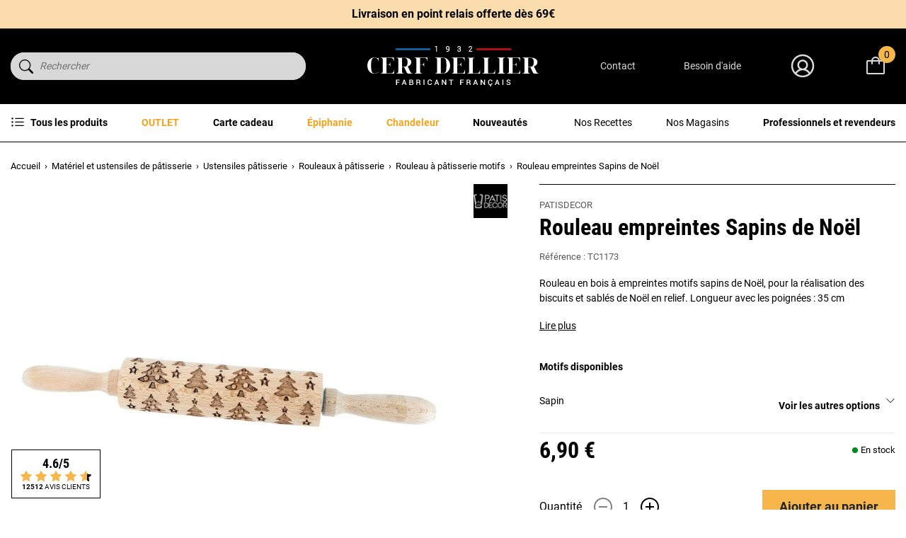

--- FILE ---
content_type: text/html; charset=utf-8
request_url: https://www.cerfdellier.com/17234-rouleau-empreintes-sapins-de-noel.html
body_size: 46270
content:
<!doctype html>
<html lang="fr">

<head>
    
        
    

    <meta charset="utf-8">


    <meta http-equiv="x-ua-compatible" content="ie=edge">



    
    <title>Rouleau à patisserie bois gravé décor motifs sapins de Noël 35 cm | Cerf Dellier</title>
    
    <script data-keepinline="true"> setTimeout(function() { kstgData = {"debug":0,"gtm_enabled":1,"cache_used":0,"currency":"EUR","select_item_selectors":[{"c":"article[data-id-product]","l":"a"},{"c":".ajax_block_product","l":"a.product-name,a.product_img_link,a.lnk_view,a.quick-view-mobile"}],"view_item_list_dynamic":0,"add_shipping_info_btn_submit":"#checkout-delivery-step button[type=submit]","add_shipping_info_selectors":[{"r":".delivery-options .delivery-option","n":".carrier-name"},{"r":".delivery_options .delivery_option","n":"table > tbody > tr > td:nth-child(3) > strong"}],"add_payment_info_selectors":[{"r":".payment-options .payment-option","n":"label"}],"waitingTime":"0","isCheckout":0,"concatenateProductAttributeSeparator":"v","async":"aHR0cHM6Ly93d3cuY2VyZmRlbGxpZXIuY29tL21vZHVsZS9raXhlbGx0YWcvYXN5bmM\/YWpheD0xJmlkX2N1cnJlbmN5PTE=","isOpc":0,"automaticEvent":1,"currentList":null,"currentListId":null,"ecommPagetype":"product","extraEventsBefore":["{\"event\":\"kixelltag_consent_waiting\"}"],"extraEventsAfter":["{\"event\":\"view_item\"}"],"kevent":"kixelltag_page_view","settings":{"cookie_enable":1,"cdelay":390,"tce":0,"async":"aHR0cHM6Ly93d3cuY2VyZmRlbGxpZXIuY29tL21vZHVsZS9raXhlbGx0YWcvYXN5bmM\/YWpheD0xJmlkX2N1cnJlbmN5PTE=","is":1,"il":1,"scb":0,"wt":"0","cma":1,"ce":1},"content":{"sv":"Voir nos partenaires \u2192","sp":"\u2190 Voir les finalit\u00e9s","vacf":"Le partenaire demande son consentement pour :","tfsp":"En support de ces activit\u00e9s, ce site et nos partenaires peuvent \u00e9galement proc\u00e9der aux traitements de donn\u00e9es suivants :","valicf":"Le partenaire se repose sur son int\u00e9r\u00eat l\u00e9gitime pour :","vpt":"Politique de confidentialit\u00e9","vpmct":"En savoir plus sur les int\u00e9r\u00eats l\u00e9gitimes du partenaire","nvapp":"partenaires demandent votre consentement pour cette activit\u00e9","nvaps":"partenaire demande votre consentement pour cette activit\u00e9","nvalpp":"partenaires se reposent sur leur int\u00e9r\u00eat l\u00e9gitime pour cette activit\u00e9","nvalps":"partenaire se repose sur son int\u00e9r\u00eat l\u00e9gitime pour cette activit\u00e9","nvupp":"partenaires utilisent cette activit\u00e9","nvups":"partenaire utilise cette activit\u00e9","it":"Illustration(s) :","ptct":"Cookies techniques","ptctx":"Cette finalit\u00e9 est requise par notre site pour fonctionner normalement et ne peut pas \u00eatre d\u00e9sactiv\u00e9e.","ptcc":"REQUIS","vdplr":"jours","vdsgl":"jour","vhplr":"heures","vhsgl":"heure","vmplr":"minutes","vmsgl":"minute","vsplr":"secondes","vssgl":"seconde","vdr":"Dur\u00e9e de conservation des donn\u00e9es :","vaspf":"Finalit\u00e9s sp\u00e9cifiques :","vaf":"Fonctionnalit\u00e9s :","vasff":"Fonctionnalit\u00e9s sp\u00e9cifiques :","vdd":"Donn\u00e9es trait\u00e9es par le partenaire :","vcma":"A compter de votre derni\u00e8re interaction et pour ces activit\u00e9s, le partenaire peut utiliser des cookies stock\u00e9s pour une dur\u00e9e maximale de :","vcsm":"(voir plus)","cl":"Fermer","pcoti":"Informations sur les technologies de stockage","pcon":"Nom :","pcoty":"Type de stockage :","pcoma":"Dur\u00e9e de conservation maximale :","pcod":"Domaine :","pcoa":"Activit\u00e9s concern\u00e9es :","pcsli":"\u00e0 compter de votre derni\u00e8re interaction"},"variants":"aHR0cHM6Ly93d3cuY2VyZmRlbGxpZXIuY29tL21vZHVsZS9raXhlbGx0YWcvdmFyaWFudHM\/YWpheD0xJmlkX2N1cnJlbmN5PTE="}; (function(w,d,s){ var f=d.getElementsByTagName(s)[0],j=d.createElement(s); j.async=true; j.src='https://www.cerfdellier.com//modules/kixelltag/views/js/kst-4.1.3.js';f.parentNode.insertBefore(j,f); })(window,document,'script'); window.dataLayer = window.dataLayer || []; function ktConsent(){dataLayer.push(arguments);} ktConsent('set', 'developer_id.dODI1OT', true); ktConsent('consent', 'default', {"ad_storage":"denied","ad_user_data":"denied","ad_personalization":"denied","analytics_storage":"denied"}); if (JSON.stringify({"ad_storage":"denied","ad_user_data":"denied","ad_personalization":"denied","analytics_storage":"denied"}) !== JSON.stringify({"ad_storage":"denied","ad_user_data":"denied","ad_personalization":"denied","analytics_storage":"denied"})) { ktConsent('consent', 'update', {"ad_storage":"denied","ad_user_data":"denied","ad_personalization":"denied","analytics_storage":"denied"}); } var _KT=function(){var n=window;return{trigger:function(t,e,i){!function(t,e,i){if(void 0!==n.dataLayer){var o={event:void 0===t?"event":t};if(void 0!==e){for(const n in e)if(e.hasOwnProperty(n)){let t=e[n];o[n]=t}void 0!==i&&(o.eventTimeout=2e3,o.eventCallback=function(){document.location=i}),n.dataLayer.push(o)}}}(t,e,i)}}}(); var _K=function(){function c(e,t,n,o,i,v,a){void 0!==d.dataLayer&&((o={event:void 0===o?"kEvent":o}).eventCategory=void 0===n?"Ecommerce":n,void 0!==e&&(o.eventAction=e,"string"==typeof t&&(o.eventLabel=t),void 0!==a&&(o.eventValue=a),void 0!==i&&i&&(o.ecommerce=i),void 0!==v&&(o.eventTimeout=2e3,o.eventCallback=function(){document.location=v}),d.dataLayer.push(o),void 0!==d._mtm&&d._mtm.push(o)))}var d=window;return{t:function(e,t,n,o,i,v){c(e,t,n,o,null,i,v)},te:function(e,t,n,o,i,v,a){c(n=void 0===n?e:n,o,i,e,t,v,a)}}}(); window.kstDL = {}; window.dataLayer = window.dataLayer || []; kstDL = {"s":{"cl":"fr","cc":"EUR","pt":"product","ps":"200","pi":17234,"cm":1},"ud":{"c":0,"l":0},"ecommerce":{"currency":"EUR","value":"6.9","value_tax_inc":"6.9","value_tax_exc":"5.75","items":[{"id":"17234","item_id":"17234","item_id_product":17234,"item_ref":"TC1173","item_meta":"17234","item_gmc":"CDFR17234","item_kelkoo":"CDFR17234","item_ean":"3700105298919","item_name":"Rouleau empreintes Sapins de Noel","item_brand":"PATISDECOR","item_category":"Materiel et ustensiles de patisserie","item_category2":"Ustensiles patisserie","item_category3":"Rouleaux a patisserie","item_category4":"Rouleau a patisserie motifs","price":"6.9","price_tax_exc":"5.75","price_tax_inc":"6.9","quantity":1,"google_business_vertical":"retail"}]},"google_tag_params":{"enable":1,"ecomm_pagetype":"product","ecomm_prodid":"CDFR17234","ecomm_totalvalue":6.9,"ecomm_category":"Rouleau a patisserie motifs","ecomm_depth":5},"cart":{"summary":[]},"pixels":{"analytics":{"enable":1,"id":"G-YF69QB5PCB"},"google_ads":{"enable":1,"conversion_id":"1062912854","conversion_label":"OvSfCNuIn94DENaG6_oD","remarketing_enable":1},"facebook":{"enable":1,"id":"2109210486135585","i":"id","sp":"-"},"twitter":{"enable":0},"pinterest":{"enable":0},"bing":{"enable":1,"uett":"17544377","pc":"Ecommerce","pl":"order complete"},"tiktok":{"enable":0},"snapchat":{"enable":0},"fathom":{"enable":0},"plausible":{"enable":0},"matomo":{"enable":0},"mautic":{"enable":0},"kelkoo":{"enable":1,"merchant_info":[{"merchantId":"100545183","country":"fr"}]},"criteo":{"enable":0},"clarity":{"enable":0},"target_to_sell":{"enable":0}},"pageDepth":{"page":"product","fullDepth":{"depth1":"Materiel et ustensiles de patisserie","depth2":"Ustensiles patisserie","depth3":"Rouleaux a patisserie","depth4":"Rouleau a patisserie motifs","depth5":"Rouleau empreintes Sapins de Noel"},"depth":{"value":5,"name":"Rouleau empreintes Sapins de Noel"}},"kixelltag":{"vendors":"kcv:143,iab:755,iab:1126,atp:89,atp:2986","vendors_denied":"kcv:143,iab:755,iab:1126,atp:89,atp:2986"}};dataLayer.push(kstDL); (function (w, d, s, l, i) { w[l] = w[l] || []; w[l].push({'gtm.start':new Date().getTime(), event: 'gtm.js'}); var f = d.getElementsByTagName(s)[0], j = d.createElement(s), dl = l != 'dataLayer' ? '&l=' + l : ''; j.async = true; j.src = 'https://www.googletagmanager.com/gtm.js?id=' + i + dl; f.parentNode.insertBefore(j, f); })(window, document, 'script', 'dataLayer', 'GTM-MSGS74K'); dataLayer.push({"event":"kixelltag_consent_waiting"}); dataLayer.push({ 'event': 'kixelltag_page_view' }); dataLayer.push({"event":"view_item"}); }, 1);</script>
    <meta name="description" content="Rouleau en bois à empreintes motifs sapins de Noël, pour la réalisation des biscuits et sablés de Noël en relief. Longueur avec les poignées : 35 cm">
    <meta name="keywords" content="">
    <meta name="google-site-verification" content="Pt5mXF-KLXgyM_lkGtEsmm3QqkPAjfDHRDVR_KJTN_c">


            
            <link rel="canonical" href="https://www.cerfdellier.com/17234-rouleau-empreintes-sapins-de-noel.html">
        
        
            
    
<meta property="og:title" content="Rouleau à patisserie bois gravé décor motifs sapins de Noël 35 cm | Cerf Dellier" />
<meta property="og:description" content="Rouleau en bois à empreintes motifs sapins de Noël, pour la réalisation des biscuits et sablés de Noël en relief. Longueur avec les poignées : 35 cm" />
<meta property="og:type" content="website" />
<meta property="og:url" content="https://www.cerfdellier.com/17234-rouleau-empreintes-sapins-de-noel.html" />
<meta property="og:site_name" content="Cerf Dellier" />

  <meta property="og:type" content="product" />
            <meta property="og:image" content="https://www.cerfdellier.com/31350-large_default/rouleau-empreintes-sapins-de-noel.jpg" />
          <meta property="og:image" content="https://www.cerfdellier.com/31351-large_default/rouleau-empreintes-sapins-de-noel.jpg" />
        <meta property="og:image:height" content="800" />
    <meta property="og:image:width" content="800" />

        <meta property="product:price:amount" content="6.9" />
    <meta property="product:price:currency" content="EUR" />
            <meta property="product:brand" content="PATISDECOR" />
    <meta property="og:availability"
    content="instock" />
<script type="application/ld+json">
  {
    "@context": "http://schema.org",
    "@type": "Organization",
    "name" : "Cerf Dellier",
    "url" : "https://www.cerfdellier.com/",
    "logo": {
      "@type": "ImageObject",
      "url":"https://www.cerfdellier.com/img/logo-1708528978.jpg"
    }
  }
</script>

<script type="application/ld+json">
  {
    "@context": "http://schema.org",
    "@type": "WebPage",
    "isPartOf": {
      "@type": "WebSite",
      "url":  "https://www.cerfdellier.com/",
      "name": "Cerf Dellier"
    },
    "name": "Rouleau à patisserie bois gravé décor motifs sapins de Noël 35 cm | Cerf Dellier",
    "url":  "https://www.cerfdellier.com/17234-rouleau-empreintes-sapins-de-noel.html"
  }
</script>
  <script type="application/ld+json">
    {
      "@context": "http://schema.org/",
      "@type": "Product",
      "name": "Rouleau empreintes Sapins de Noël",
      "description": "Rouleau en bois à empreintes motifs sapins de Noël, pour la réalisation des biscuits et sablés de Noël en relief. Longueur avec les poignées : 35 cm",
      "category": "Rouleau à pâtisserie motifs",
      "image" :"https://www.cerfdellier.com/31350-home_default/rouleau-empreintes-sapins-de-noel.jpg",      "sku": "TC1173",              "gtin13": "3700105298919",
            "brand": {
        "@type": "Brand",
        "name": "PATISDECOR"
      },      
            
              "aggregateRating": {
          "@type": "AggregateRating",
          "ratingValue": "5.0",
          "reviewCount": "1",
          "bestRating": "5",
          "worstRating": "1"
        },
        "review": [{
          "@type": "Review",
          "reviewRating": {
            "@type": "Rating",
            "ratingValue": "5.0"
          },
          "author": {
            "@type": "Person",
            "name": "Isabelle S."
          }
        }],
            
              "weight": {
          "@context": "https://schema.org",
          "@type": "QuantitativeValue",
          "value": "0.245000",
          "unitCode": "kg"
        },                              "offers": {
              "@type": "Offer",
              "priceCurrency": "EUR",
              "name": "Rouleau empreintes Sapins de Noël",
              "price": "6.9",
              "url": "https://www.cerfdellier.com/17234-rouleau-empreintes-sapins-de-noel.html",
              "priceValidUntil": "2026-02-01",
                              "image": ["https://www.cerfdellier.com/31350-large_default/rouleau-empreintes-sapins-de-noel.jpg","https://www.cerfdellier.com/31351-large_default/rouleau-empreintes-sapins-de-noel.jpg"],
                                            "gtin13": "3700105298919",
                            "sku": "TC1173",
                                          "availability": "http://schema.org/InStock",
              "seller": {
                "@type": "Organization",
                "name": "Cerf Dellier"
              },
              "hasMerchantReturnPolicy": {
                "@type": "MerchantReturnPolicy",
                "applicableCountry": "FR",
                "returnPolicyCountry": "FR",
                "returnPolicyCategory": "https://schema.org/MerchantReturnFiniteReturnWindow",
                "merchantReturnDays": 14,
                "returnMethod": "https://schema.org/ReturnByMail",
                "returnFees": "https://schema.org/ReturnFeesCustomerResponsibility"
              },
              "shippingDetails": {
                "@type": "OfferShippingDetails",
                "shippingRate": {
                  "@type": "MonetaryAmount",
                  "value": 4.90,
                  "currency": "EUR"
                },
                                "shippingDestination": [{
                    "@type": "DefinedRegion",
                    "addressCountry": "FR"
                  },
                  {
                    "@type": "DefinedRegion",
                    "addressCountry": "BE"
                  },
                  {
                    "@type": "DefinedRegion",
                    "addressCountry": "NL"
                  },
                  {
                    "@type": "DefinedRegion",
                    "addressCountry": "RE"
                  },
                  {
                    "@type": "DefinedRegion",
                    "addressCountry": "IT"
                  },
                  {
                    "@type": "DefinedRegion",
                    "addressCountry": "ES"
                  },
                  {
                    "@type": "DefinedRegion",
                    "addressCountry": "CH"
                  },
                  {
                    "@type": "DefinedRegion",
                    "addressCountry": "DE"
                  }
                ],
                "deliveryTime": {
                  "@type": "ShippingDeliveryTime",
                  "handlingTime": {
                    "@type": "QuantitativeValue",
                    "minValue": 0,
                    "maxValue": 1,
                    "unitCode": "DAY"
                  },
                  "transitTime": {
                    "@type": "QuantitativeValue",
                    "minValue": 1,
                    "maxValue": 5,
                    "unitCode": "DAY"
                  }
                }
              }
            }
          
        }
    </script>
  
  

      <script type="application/ld+json">
      {
        "@context": "https://schema.org",
        "@type": "BreadcrumbList",
        "itemListElement": [
                          {
                "@type": "ListItem",
                "position": 1,
                "name": "Accueil",
                "item": "https://www.cerfdellier.com/"
                },                            {
                "@type": "ListItem",
                "position": 2,
                "name": "Matériel et ustensiles de pâtisserie",
                "item": "https://www.cerfdellier.com/1067-materiel-et-ustensiles-de-patisserie"
                },                            {
                "@type": "ListItem",
                "position": 3,
                "name": "Ustensiles pâtisserie",
                "item": "https://www.cerfdellier.com/131-ustensiles-patisserie"
                },                            {
                "@type": "ListItem",
                "position": 4,
                "name": "Rouleaux à pâtisserie",
                "item": "https://www.cerfdellier.com/312-rouleaux-a-patisserie"
                },                            {
                "@type": "ListItem",
                "position": 5,
                "name": "Rouleau à pâtisserie motifs",
                "item": "https://www.cerfdellier.com/1378-rouleau-a-patisserie-motifs"
                },                            {
                "@type": "ListItem",
                "position": 6,
                "name": "Rouleau empreintes Sapins de Noël",
                "item": "https://www.cerfdellier.com/17234-rouleau-empreintes-sapins-de-noel.html"
                }              ]
            }
    </script>
  
    



    <meta name="viewport" content="width=device-width, initial-scale=1">



    <link rel="icon" type="image/vnd.microsoft.icon" href="https://www.cerfdellier.com/img/favicon.ico?1708530728">
    <link rel="shortcut icon" type="image/x-icon" href="https://www.cerfdellier.com/img/favicon.ico?1708530728">



      <link rel="stylesheet" href="https://www.cerfdellier.com/themes/cerf-dellier/assets/cache/theme-52866b1182.css" type="text/css" media="all">



    

  <script type="text/javascript">
        var ajaxMenuCtrl = "https:\/\/www.cerfdellier.com\/module\/rocketmegamenu\/ajax?ajax=1";
        var ajaxRefreshReviewsUrl = "https:\/\/www.cerfdellier.com\/module\/rocketnetreviews\/ajax?ajax=1";
        var klAddedToCart = {"url":"\/klaviyo\/events\/add-to-cart"};
        var klCustomer = null;
        var klProduct = {"ProductName":"Rouleau empreintes Sapins de No\u00ebl","ProductID":17234,"SKU":"TC1173","Tags":[],"Price":"5.75","PriceInclTax":"6.90","SpecialPrice":"6.90","Categories":["Ustensiles p\u00e2tisserie","Rouleaux \u00e0 p\u00e2tisserie","Biscuits de No\u00ebl","Mat\u00e9riel et ustensiles de p\u00e2tisserie","Rouleau \u00e0 p\u00e2tisserie motifs","PATISDECOR","CERF DAYS","OFFRE BISCUITS"],"Image":"https:\/\/www.cerfdellier.com\/31350-home_default\/rouleau-empreintes-sapins-de-noel.jpg","Link":"https:\/\/www.cerfdellier.com\/17234-rouleau-empreintes-sapins-de-noel.html","ShopID":1,"LangID":1,"eventValue":5.75};
        var prestashop = {"cart":{"products":[],"totals":{"total":{"type":"total","label":"Total","amount":0,"value":"0,00\u00a0\u20ac"},"total_including_tax":{"type":"total","label":"Total TTC","amount":0,"value":"0,00\u00a0\u20ac"},"total_excluding_tax":{"type":"total","label":"Total HT","amount":0,"value":"0,00\u00a0\u20ac"}},"subtotals":{"products":{"type":"products","label":"Sous-total","amount":0,"value":"0,00\u00a0\u20ac"},"discounts":null,"shipping":{"type":"shipping","label":"Livraison","amount":0,"value":""},"tax":null},"products_count":0,"summary_string":"0 articles","vouchers":{"allowed":1,"added":[]},"discounts":[],"minimalPurchase":12.5,"minimalPurchaseRequired":"Le minimum de commande est de 15\u20ac TTC hors frais de port."},"currency":{"id":1,"name":"Euro","iso_code":"EUR","iso_code_num":"978","sign":"\u20ac"},"customer":{"lastname":null,"firstname":null,"email":null,"birthday":null,"newsletter":null,"newsletter_date_add":null,"optin":null,"website":null,"company":null,"siret":null,"ape":null,"is_logged":false,"gender":{"type":null,"name":null},"addresses":[]},"language":{"name":"Fran\u00e7ais (French)","iso_code":"fr","locale":"fr-FR","language_code":"fr-fr","is_rtl":"0","date_format_lite":"d\/m\/Y","date_format_full":"d\/m\/Y H:i:s","id":1},"page":{"title":"","canonical":"https:\/\/www.cerfdellier.com\/17234-rouleau-empreintes-sapins-de-noel.html","meta":{"title":"Rouleau \u00e0 patisserie bois grav\u00e9 d\u00e9cor motifs sapins de No\u00ebl 35 cm | Cerf Dellier","description":"Rouleau en bois \u00e0 empreintes motifs sapins de No\u00ebl, pour la r\u00e9alisation des biscuits et sabl\u00e9s de No\u00ebl en relief. Longueur avec les poign\u00e9es : 35 cm","keywords":"","robots":"index"},"page_name":"product","body_classes":{"lang-fr":true,"lang-rtl":false,"country-FR":true,"currency-EUR":true,"layout-full-width":true,"page-product":true,"tax-display-enabled":true,"product-id-17234":true,"product-Rouleau empreintes Sapins de No\u00ebl":true,"product-id-category-1378":true,"product-id-manufacturer-19":true,"product-id-supplier-19":true,"product-available-for-order":true},"admin_notifications":[]},"shop":{"name":"Cerf Dellier","logo":"https:\/\/www.cerfdellier.com\/img\/logo-1708528978.jpg","stores_icon":"https:\/\/www.cerfdellier.com\/img\/logo_stores.png","favicon":"https:\/\/www.cerfdellier.com\/img\/favicon.ico"},"urls":{"base_url":"https:\/\/www.cerfdellier.com\/","current_url":"https:\/\/www.cerfdellier.com\/17234-rouleau-empreintes-sapins-de-noel.html","shop_domain_url":"https:\/\/www.cerfdellier.com","img_ps_url":"https:\/\/www.cerfdellier.com\/img\/","img_cat_url":"https:\/\/www.cerfdellier.com\/img\/c\/","img_lang_url":"https:\/\/www.cerfdellier.com\/img\/l\/","img_prod_url":"https:\/\/www.cerfdellier.com\/img\/p\/","img_manu_url":"https:\/\/www.cerfdellier.com\/img\/m\/","img_sup_url":"https:\/\/www.cerfdellier.com\/img\/su\/","img_ship_url":"https:\/\/www.cerfdellier.com\/img\/s\/","img_store_url":"https:\/\/www.cerfdellier.com\/img\/st\/","img_col_url":"https:\/\/www.cerfdellier.com\/img\/co\/","img_url":"https:\/\/www.cerfdellier.com\/themes\/cerf-dellier\/assets\/img\/","css_url":"https:\/\/www.cerfdellier.com\/themes\/cerf-dellier\/assets\/css\/","js_url":"https:\/\/www.cerfdellier.com\/themes\/cerf-dellier\/assets\/js\/","pic_url":"https:\/\/www.cerfdellier.com\/upload\/","pages":{"address":"https:\/\/www.cerfdellier.com\/adresse","addresses":"https:\/\/www.cerfdellier.com\/adresses","authentication":"https:\/\/www.cerfdellier.com\/connexion","cart":"https:\/\/www.cerfdellier.com\/panier","category":"https:\/\/www.cerfdellier.com\/index.php?controller=category","cms":"https:\/\/www.cerfdellier.com\/index.php?controller=cms","contact":"https:\/\/www.cerfdellier.com\/nous-contacter","discount":"https:\/\/www.cerfdellier.com\/reduction","guest_tracking":"https:\/\/www.cerfdellier.com\/suivi-commande-invite","history":"https:\/\/www.cerfdellier.com\/historique-commandes","identity":"https:\/\/www.cerfdellier.com\/identite","index":"https:\/\/www.cerfdellier.com\/","my_account":"https:\/\/www.cerfdellier.com\/mon-compte","order_confirmation":"https:\/\/www.cerfdellier.com\/confirmation-commande","order_detail":"https:\/\/www.cerfdellier.com\/index.php?controller=order-detail","order_follow":"https:\/\/www.cerfdellier.com\/suivi-commande","order":"https:\/\/www.cerfdellier.com\/commande","order_return":"https:\/\/www.cerfdellier.com\/index.php?controller=order-return","order_slip":"https:\/\/www.cerfdellier.com\/avoirs","pagenotfound":"https:\/\/www.cerfdellier.com\/page-introuvable","password":"https:\/\/www.cerfdellier.com\/recuperation-mot-de-passe","pdf_invoice":"https:\/\/www.cerfdellier.com\/index.php?controller=pdf-invoice","pdf_order_return":"https:\/\/www.cerfdellier.com\/index.php?controller=pdf-order-return","pdf_order_slip":"https:\/\/www.cerfdellier.com\/index.php?controller=pdf-order-slip","prices_drop":"https:\/\/www.cerfdellier.com\/promotions","product":"https:\/\/www.cerfdellier.com\/index.php?controller=product","search":"https:\/\/www.cerfdellier.com\/recherche","sitemap":"https:\/\/www.cerfdellier.com\/plan-site","stores":"https:\/\/www.cerfdellier.com\/index.php?controller=stores","supplier":"https:\/\/www.cerfdellier.com\/fournisseur","register":"https:\/\/www.cerfdellier.com\/connexion?create_account=1","order_login":"https:\/\/www.cerfdellier.com\/commande?login=1"},"alternative_langs":[],"theme_assets":"\/themes\/cerf-dellier\/assets\/","actions":{"logout":"https:\/\/www.cerfdellier.com\/?mylogout="},"no_picture_image":{"bySize":{"small_default":{"url":"https:\/\/www.cerfdellier.com\/img\/p\/fr-default-small_default.jpg","width":98,"height":98},"cart_default":{"url":"https:\/\/www.cerfdellier.com\/img\/p\/fr-default-cart_default.jpg","width":125,"height":125},"home_default":{"url":"https:\/\/www.cerfdellier.com\/img\/p\/fr-default-home_default.jpg","width":250,"height":250},"medium_default":{"url":"https:\/\/www.cerfdellier.com\/img\/p\/fr-default-medium_default.jpg","width":452,"height":452},"large_default":{"url":"https:\/\/www.cerfdellier.com\/img\/p\/fr-default-large_default.jpg","width":800,"height":800}},"small":{"url":"https:\/\/www.cerfdellier.com\/img\/p\/fr-default-small_default.jpg","width":98,"height":98},"medium":{"url":"https:\/\/www.cerfdellier.com\/img\/p\/fr-default-home_default.jpg","width":250,"height":250},"large":{"url":"https:\/\/www.cerfdellier.com\/img\/p\/fr-default-large_default.jpg","width":800,"height":800},"legend":""}},"configuration":{"display_taxes_label":true,"display_prices_tax_incl":true,"is_catalog":false,"show_prices":true,"opt_in":{"partner":false},"quantity_discount":{"type":"discount","label":"Remise sur prix unitaire"},"voucher_enabled":1,"return_enabled":0},"field_required":[],"breadcrumb":{"links":[{"title":"Accueil","url":"https:\/\/www.cerfdellier.com\/"},{"title":"Mat\u00e9riel et ustensiles de p\u00e2tisserie","url":"https:\/\/www.cerfdellier.com\/1067-materiel-et-ustensiles-de-patisserie"},{"title":"Ustensiles p\u00e2tisserie","url":"https:\/\/www.cerfdellier.com\/131-ustensiles-patisserie"},{"title":"Rouleaux \u00e0 p\u00e2tisserie","url":"https:\/\/www.cerfdellier.com\/312-rouleaux-a-patisserie"},{"title":"Rouleau \u00e0 p\u00e2tisserie motifs","url":"https:\/\/www.cerfdellier.com\/1378-rouleau-a-patisserie-motifs"},{"title":"Rouleau empreintes Sapins de No\u00ebl","url":"https:\/\/www.cerfdellier.com\/17234-rouleau-empreintes-sapins-de-noel.html"}],"count":6},"link":{"protocol_link":"https:\/\/","protocol_content":"https:\/\/"},"time":1768665726,"static_token":"4c3351a90783a89850aa83555a45d0de","token":"0e7a8db9129f72a28acf653744d6e3be","debug":false,"modules":{"prestarockettheme":{"logo":{"url":"https:\/\/www.cerfdellier.com\/img\/prestarockettheme\/cerfdellier-logo.svg?v=1733328404","width":false,"height":false},"logo_alt":{"url":"https:\/\/www.cerfdellier.com\/img\/prestarockettheme\/cerfdellier-logo-alt.svg?v=1733328404","width":false,"height":false},"account":{"title_account":"Bienvenue dans votre espace client !","description_account":"","image":{"url":"https:\/\/www.cerfdellier.com\/img\/prestarockettheme\/cerfdellier-account-bg.jpeg?v=1733328404","width":"1000","height":"600"}},"category":{"category_switch":false},"product":{"product_layout":"collapse"},"cccjs_version":"1159","ccccss_version":"1182"},"cdorderbypack":{"isBuyableByPack":false},"cdmatferdropshipping":null}};
        var psemailsubscription_subscription = "https:\/\/www.cerfdellier.com\/module\/ps_emailsubscription\/subscription";
        var readBannerLink = "https:\/\/www.cerfdellier.com\/module\/rocketbanner\/ajax?token=0e7a8db9129f72a28acf653744d6e3be&action=read_banner&ajax=1";
      </script>



        <link rel="preconnect" href="https://4yenf166s0-dsn.algolia.net/" crossorigin>
    <link rel="preconnect" href="https://4yenf166s0-algolia.net/" crossorigin>
    <link rel="preconnect" href="https://4yenf166s0-1.algolianet.com/" crossorigin>
    <link rel="preconnect" href="https://4yenf166s0-2.algolianet.com/" crossorigin>
    <link rel="preconnect" href="https://4yenf166s0-3.algolianet.com/" crossorigin>

<script type="text/javascript">
            opartStatSaveSessionUrl = "https://www.cerfdellier.com/module/opartstat/saveSession?ajax=1"
            opartStatCurrentUrl = "https://www.cerfdellier.com/17234-rouleau-empreintes-sapins-de-noel.html"
            opartControllerName = "ProductController"
            opartElementId = "17234"
            opartshopId = "1"
        </script><script async src="/modules/opartstat/views/js/saveSession.js"></script>
<script type="text/javascript">
    var pmpcr_ajax_url = "https://www.cerfdellier.com/module/pmrestrictions/ajax";
    var pmpcr_token = "4c3351a90783a89850aa83555a45d0de";
    var pmpcr_amz_enabled = 0;
    var pmpcr_ps_checkout_enabled = 0;
</script>
<script type='text/javascript'>
  window.CRISP_PLUGIN_URL = "https://plugins.crisp.chat/urn:crisp.im:prestashop:0";
  window.CRISP_WEBSITE_ID = "03076302-0452-40d4-82af-dbae688a11ee";

  if ("0" !== "1") {
    if ("" === "1") {
      CRISP_CUSTOMER = {
        id:  null,
        logged_in: true,
        full_name: " ",
        email: "",
        address: "",
        phone: "",
      }
    }

      }
</script>




            <link rel="preload" as="image" href="https://www.cerfdellier.com/31350-medium_default/rouleau-empreintes-sapins-de-noel.jpg"
              imagesrcset="https://www.cerfdellier.com/31350-medium_default/rouleau-empreintes-sapins-de-noel.jpg 452w,
                           https://www.cerfdellier.com/31350-medium_default/rouleau-empreintes-sapins-de-noel.jpg 250w,
                           https://www.cerfdellier.com/31350-large_default/rouleau-empreintes-sapins-de-noel.jpg 800w"
              imagesizes="(max-width: 992px) 100vw, 50w">
    
    
</head>

<body id="product" class="lang-fr country-fr currency-eur layout-full-width page-product tax-display-enabled product-id-17234 product-rouleau-empreintes-sapins-de-noel product-id-category-1378 product-id-manufacturer-19 product-id-supplier-19 product-available-for-order">


    <noscript><iframe src="https://www.googletagmanager.com/ns.html?id=GTM-MSGS74K&nojscript=true"
                  height="0" width="0" style="display:none;visibility:hidden"></iframe></noscript>




    



    <header id="header" data-height="-74px">
    <script defer charset="utf-8" src="https://widgets.rr.skeepers.io/product/4c256db2-ba0f-b8e4-c5af-6ac5b0862826/725e939b-6446-4ec3-b81d-2e924f9ba61c.js"></script>
    
        
    

        
            


        
        <div class="u-bg-black">
                            <div class="c-rcktbanner alert alert-dismissible /js js-banner-container" role="alert">
        <div class="c-rcktbanner__slider /js js-banner-slider">
                            <div class="c-rcktbanner__txt u-p-rel /js js-banner-item">
                                            <p>Cerf Dellier vous souhaite une bonne année 2026 !</p>
                                                        </div>
                            <div class="c-rcktbanner__txt u-p-rel /js js-banner-item">
                                            <p><a href="https://www.cerfdellier.com/content/1-livraison">Livraison en point relais offerte dès 69€</a></p>
                                                                <a class="c-rcktbanner__link alert-link u-stretched-link" href="https://www.cerfdellier.com/content/1-livraison"></a>
                                    </div>
                    </div>
    </div>

            <div class="c-header o-wrapper">
                <div class="c-header__search">
                      <div id="js-autocompletev2"></div>
  <div id="js-al-searchbox"></div>

                </div>
                <button id="handleModalMobile" href="#js-rckt-modal-mobile" class="c-btn--unstyled u-d-mobile u-mr-1"
                        data-show-first-menu>
                    <span class="c-icon c-icon--list u-d-flex">
    <svg xmlns="http://www.w3.org/2000/svg" width="32" height="32" viewBox="0 0 32 32"><g fill="none" fill-rule="evenodd"><polygon points="0 0 32 0 32 32 0 32"/><path fill="#FFF" fill-rule="nonzero" d="M27 15C27.5522847 15 28 15.4477153 28 16 28 16.5418643 27.5690203 16.9830679 27.0311474 16.9995241L27 17 5 17C4.44771525 17 4 16.5522847 4 16 4 15.4581357 4.43097972 15.0169321 4.96885258 15.0004759L5 15 27 15ZM27 7C27.5522847 7 28 7.44771525 28 8 28 8.54186428 27.5690203 8.98306786 27.0311474 8.99952415L27 9 5 9C4.44771525 9 4 8.55228475 4 8 4 7.45813572 4.43097972 7.01693214 4.96885258 7.00047585L5 7 27 7ZM27 23C27.5522847 23 28 23.4477153 28 24 28 24.5418643 27.5690203 24.9830679 27.0311474 24.9995241L27 25 5 25C4.44771525 25 4 24.5522847 4 24 4 23.4581357 4.43097972 23.0169321 4.96885258 23.0004759L5 23 27 23Z"/></g></svg></span>                    <span class="sr-only">Menu</span>
                </button>
                <a href="https://www.cerfdellier.com/" class="c-header__logo">
                    <img class="img-fluid"
                         src="https://www.cerfdellier.com/img/prestarockettheme/cerfdellier-logo.svg?v=1733328404"
                         alt="Cerf Dellier" width="242" height="56">
                </a>
                <div class="c-header__links">
                    <a class="u-d-desktop c-header__shortcut-item u-txt-sm"
                       href="https://www.cerfdellier.com/nous-contacter">Contact</a>
                    <a class="u-d-desktop c-header__shortcut-item u-txt-sm"
                       href="https://aide.cerfdellier.com/fr/" target="_blank" rel="noopener">Besoin d'aide</a>
                    <div class="c-header__shortcut-item">
            <a href="https://www.cerfdellier.com/mon-compte"
           class="c-btn--nopad u-lh-1"
           title="Identifiez-vous"
           rel="nofollow">
            <span class="c-icon c-icon--user-circle c-header__shortcut-icon">
    <svg xmlns="http://www.w3.org/2000/svg" width="40" height="40" viewBox="0 0 32 32"><g fill="none" fill-rule="evenodd"><polygon points="0 0 32 0 32 32 0 32"/><path fill="#D9D9D9" fill-rule="nonzero" d="M16,3 C23.1797017,3 29,8.82029825 29,16 C29,19.8075642 27.3630821,23.2328057 24.7545875,25.6103833 C24.72165,25.6444199 24.6857864,25.6775155 24.6472276,25.7080877 C22.3491149,27.7555459 19.3198863,29 16,29 C12.6801137,29 9.65088512,27.7555459 7.35334876,25.7076722 C7.31421363,25.6775155 7.27835004,25.6444199 7.24530107,25.6091667 C4.63691792,23.2328057 3,19.8075642 3,16 C3,8.82029825 8.82029825,3 16,3 Z M16.0251206,20.9992723 L16,21 C15.991632,21 15.9832681,20.9999829 15.9749082,20.9999486 L16,20.9992331 C13.2524411,20.9992331 10.7173433,22.4069617 9.25804029,24.6925026 C11.1208838,26.1390347 13.4598973,27 16,27 C18.5401027,27 20.8791162,26.1390347 22.7411364,24.6930081 C21.2871051,22.4139288 18.7630047,21.0078237 16.0251206,20.9992723 Z M16,5 C9.92486775,5 5,9.92486775 5,16 C5,18.8052559 6.05009372,21.3652492 7.77864193,23.3083408 C8.90452695,21.6787365 10.4810622,20.4359489 12.2890264,19.7131068 C10.8950202,18.616421 10,16.9127321 10,15 C10,11.6862915 12.6862915,9 16,9 C19.3137085,9 22,11.6862915 22,15 C22,16.9127321 21.1049798,18.616421 19.7108978,19.7151085 C21.5189378,20.4359489 23.095473,21.6787365 24.2225502,23.3076424 C25.9499063,21.3652492 27,18.8052559 27,16 C27,9.92486775 22.0751322,5 16,5 Z M16.024204,18.9999283 C18.222205,18.9869045 20,17.2010654 20,15 C20,12.790861 18.209139,11 16,11 C13.790861,11 12,12.790861 12,15 C12,17.209139 13.790861,19 16,19 L15.9760194,18.9992617 L15.9760194,18.9992617 Z"/></g></svg></span>            <span class="sr-only">Mon Compte</span>
        </a>
    </div><div class="c-header__shortcut-item c-header__shortcut-icon--cart">
    <div class="/js blockcart inactive"
         data-refresh-url="//www.cerfdellier.com/module/ps_shoppingcart/ajax">
                    <span class="c-icon c-icon--bag c-header__shortcut-icon">
    <svg xmlns="http://www.w3.org/2000/svg" width="32" height="32" viewBox="0 0 32 32"><g fill="none" fill-rule="evenodd"><polygon points="0 0 32 0 32 32 0 32"/><path fill="#D9D9D9" fill-rule="nonzero" d="M16,3 C18.9731937,3 21.4412912,5.16257381 21.9171364,8.00056526 L27,8 C28.1045695,8 29,8.8954305 29,10 L29,10 L29,26 C29,27.1045695 28.1045695,28 27,28 L27,28 L5,28 C3.8954305,28 3,27.1045695 3,26 L3,26 L3,10 C3,8.8954305 3.8954305,8 5,8 L5,8 L10.0829263,8.00019152 C10.5589255,5.16238395 13.0269368,3 16,3 Z M27,10 L22,10 L22,13 C22,13.5522847 21.5522847,14 21,14 C20.4581357,14 20.0169321,13.5690203 20.0004759,13.0311474 L20,10 L12,10 L12,13 C12,13.5522847 11.5522847,14 11,14 C10.4581357,14 10.0169321,13.5690203 10.0004759,13.0311474 L10,10 L5,10 L5,26 L27,26 L27,10 Z M16,5 C14.1360715,5 12.5699106,6.27489463 12.1259538,8.00024734 L19.8740452,8.00024347 C19.4300871,6.27489272 17.8639271,5 16,5 Z"/></g></svg></span>                        <span class="c-header__shortcut-icon--cart-label">0</span>
                </div>
</div>
                </div>
            </div>
                <nav class="c-rnav r-rnav--submenu_under u-visible-desktop" data-rcktmm="1" data-rcktmm-mobile="1"
         data-type="submenu_under"
         data-options='{"megamenuType":"submenu_under","triggerType":"hover"}'>
        <div class="c-rnav__list /js js-rnav">
            <ul class="u-d-flex">
                                                                <li class="c-rnav__item /js js-has-submenu">
    <a class="c-rnav__link link-has-submenu"
       href="#" data-id-target="1">
                    <span class="c-icon c-icon--list-ul u-d-flex c-icon--20 u-mr-1">
    <svg width="1em" height="1em" viewBox="0 0 16 16" class="bi bi-list-ul" fill="currentColor" xmlns="http://www.w3.org/2000/svg">
  <path fill-rule="evenodd" d="M5 11.5a.5.5 0 0 1 .5-.5h9a.5.5 0 0 1 0 1h-9a.5.5 0 0 1-.5-.5zm0-4a.5.5 0 0 1 .5-.5h9a.5.5 0 0 1 0 1h-9a.5.5 0 0 1-.5-.5zm0-4a.5.5 0 0 1 .5-.5h9a.5.5 0 0 1 0 1h-9a.5.5 0 0 1-.5-.5zm-3 1a1 1 0 1 0 0-2 1 1 0 0 0 0 2zm0 4a1 1 0 1 0 0-2 1 1 0 0 0 0 2zm0 4a1 1 0 1 0 0-2 1 1 0 0 0 0 2z"/>
</svg></span>                <span class="c-rnav__label">Tous les produits</span>
    </a>
            <div class="c-rsubunder" data-id-submenu="1">
                            <div class="c-rtabs tabs">
    <ul class="c-rtab__nav nav" role="tablist" aria-orientation="vertical">
    <li>
    <a class="c-rlink nav-link active" id="rnav-4"
       data-id-widget="4" data-toggle="pill" href="#rtab-5" role="tab"
       aria-controls="rtab-5" aria-selected="true">
        <span>
                        Ingrédients
        </span>
        <svg width="1em" height="1em" viewBox="0 0 16 16" class="bi bi-chevron-right" fill="currentColor"
     xmlns="http://www.w3.org/2000/svg">
    <path fill-rule="evenodd"
          d="M4.646 1.646a.5.5 0 0 1 .708 0l6 6a.5.5 0 0 1 0 .708l-6 6a.5.5 0 0 1-.708-.708L10.293 8 4.646 2.354a.5.5 0 0 1 0-.708z"/>
</svg>    </a>
</li>
<li>
    <a class="c-rlink nav-link" id="rnav-143"
       data-id-widget="143" data-toggle="pill" href="#rtab-144" role="tab"
       aria-controls="rtab-144" aria-selected="false">
        <span>
                        Décors pâtissiers
        </span>
        <svg width="1em" height="1em" viewBox="0 0 16 16" class="bi bi-chevron-right" fill="currentColor"
     xmlns="http://www.w3.org/2000/svg">
    <path fill-rule="evenodd"
          d="M4.646 1.646a.5.5 0 0 1 .708 0l6 6a.5.5 0 0 1 0 .708l-6 6a.5.5 0 0 1-.708-.708L10.293 8 4.646 2.354a.5.5 0 0 1 0-.708z"/>
</svg>    </a>
</li>
<li>
    <a class="c-rlink nav-link" id="rnav-104"
       data-id-widget="104" data-toggle="pill" href="#rtab-105" role="tab"
       aria-controls="rtab-105" aria-selected="false">
        <span>
                        Ustensiles de pâtisserie
        </span>
        <svg width="1em" height="1em" viewBox="0 0 16 16" class="bi bi-chevron-right" fill="currentColor"
     xmlns="http://www.w3.org/2000/svg">
    <path fill-rule="evenodd"
          d="M4.646 1.646a.5.5 0 0 1 .708 0l6 6a.5.5 0 0 1 0 .708l-6 6a.5.5 0 0 1-.708-.708L10.293 8 4.646 2.354a.5.5 0 0 1 0-.708z"/>
</svg>    </a>
</li>
<li>
    <a class="c-rlink nav-link" id="rnav-135"
       data-id-widget="135" data-toggle="pill" href="#rtab-136" role="tab"
       aria-controls="rtab-136" aria-selected="false">
        <span>
                        Ustensiles de cuisine
        </span>
        <svg width="1em" height="1em" viewBox="0 0 16 16" class="bi bi-chevron-right" fill="currentColor"
     xmlns="http://www.w3.org/2000/svg">
    <path fill-rule="evenodd"
          d="M4.646 1.646a.5.5 0 0 1 .708 0l6 6a.5.5 0 0 1 0 .708l-6 6a.5.5 0 0 1-.708-.708L10.293 8 4.646 2.354a.5.5 0 0 1 0-.708z"/>
</svg>    </a>
</li>
<li>
    <a class="c-rlink nav-link" id="rnav-913"
       data-id-widget="913" data-toggle="pill" href="#rtab-914" role="tab"
       aria-controls="rtab-914" aria-selected="false">
        <span>
                        Matériel électrique
        </span>
        <svg width="1em" height="1em" viewBox="0 0 16 16" class="bi bi-chevron-right" fill="currentColor"
     xmlns="http://www.w3.org/2000/svg">
    <path fill-rule="evenodd"
          d="M4.646 1.646a.5.5 0 0 1 .708 0l6 6a.5.5 0 0 1 0 .708l-6 6a.5.5 0 0 1-.708-.708L10.293 8 4.646 2.354a.5.5 0 0 1 0-.708z"/>
</svg>    </a>
</li>
<li>
    <a class="c-rlink nav-link" id="rnav-106"
       data-id-widget="106" data-toggle="pill" href="#rtab-107" role="tab"
       aria-controls="rtab-107" aria-selected="false">
        <span>
                        Emballages et supports
        </span>
        <svg width="1em" height="1em" viewBox="0 0 16 16" class="bi bi-chevron-right" fill="currentColor"
     xmlns="http://www.w3.org/2000/svg">
    <path fill-rule="evenodd"
          d="M4.646 1.646a.5.5 0 0 1 .708 0l6 6a.5.5 0 0 1 0 .708l-6 6a.5.5 0 0 1-.708-.708L10.293 8 4.646 2.354a.5.5 0 0 1 0-.708z"/>
</svg>    </a>
</li>
<li>
    <a class="c-rlink nav-link" id="rnav-694"
       data-id-widget="694" data-toggle="pill" href="#rtab-695" role="tab"
       aria-controls="rtab-695" aria-selected="false">
        <span>
                        Impression alimentaire
        </span>
        <svg width="1em" height="1em" viewBox="0 0 16 16" class="bi bi-chevron-right" fill="currentColor"
     xmlns="http://www.w3.org/2000/svg">
    <path fill-rule="evenodd"
          d="M4.646 1.646a.5.5 0 0 1 .708 0l6 6a.5.5 0 0 1 0 .708l-6 6a.5.5 0 0 1-.708-.708L10.293 8 4.646 2.354a.5.5 0 0 1 0-.708z"/>
</svg>    </a>
</li>
<li>
    <a class="c-rlink nav-link" id="rnav-622"
       data-id-widget="622" data-toggle="pill" href="#rtab-623" role="tab"
       aria-controls="rtab-623" aria-selected="false">
        <span>
                        Boulangerie
        </span>
        <svg width="1em" height="1em" viewBox="0 0 16 16" class="bi bi-chevron-right" fill="currentColor"
     xmlns="http://www.w3.org/2000/svg">
    <path fill-rule="evenodd"
          d="M4.646 1.646a.5.5 0 0 1 .708 0l6 6a.5.5 0 0 1 0 .708l-6 6a.5.5 0 0 1-.708-.708L10.293 8 4.646 2.354a.5.5 0 0 1 0-.708z"/>
</svg>    </a>
</li>
<li>
    <a class="c-rlink nav-link" id="rnav-656"
       data-id-widget="656" data-toggle="pill" href="#rtab-657" role="tab"
       aria-controls="rtab-657" aria-selected="false">
        <span>
                        Glaces et sorbets
        </span>
        <svg width="1em" height="1em" viewBox="0 0 16 16" class="bi bi-chevron-right" fill="currentColor"
     xmlns="http://www.w3.org/2000/svg">
    <path fill-rule="evenodd"
          d="M4.646 1.646a.5.5 0 0 1 .708 0l6 6a.5.5 0 0 1 0 .708l-6 6a.5.5 0 0 1-.708-.708L10.293 8 4.646 2.354a.5.5 0 0 1 0-.708z"/>
</svg>    </a>
</li>
<li>
    <a class="c-rlink nav-link" id="rnav-188"
       data-id-widget="188" data-toggle="pill" href="#rtab-189" role="tab"
       aria-controls="rtab-189" aria-selected="false">
        <span>
                        Fêtes et évènements
        </span>
        <svg width="1em" height="1em" viewBox="0 0 16 16" class="bi bi-chevron-right" fill="currentColor"
     xmlns="http://www.w3.org/2000/svg">
    <path fill-rule="evenodd"
          d="M4.646 1.646a.5.5 0 0 1 .708 0l6 6a.5.5 0 0 1 0 .708l-6 6a.5.5 0 0 1-.708-.708L10.293 8 4.646 2.354a.5.5 0 0 1 0-.708z"/>
</svg>    </a>
</li>

                        <li>
                    <a class="c-rlink"
           href="https://www.cerfdellier.com/1528-kits-et-coffrets-patisserie">
                    Kits et coffrets pâtisserie
            </a>
                        </li>
            
</ul>
<div class="c-rtab__content tab-content">
    <div class="c-rtab__pane tab-pane fade active show" id="rtab-5" role="tabpanel" aria-labelledby="rnav-4">
    <div class="col-lg-3">
                        <a class="c-rlink c-rlink--accent"
           href="https://www.cerfdellier.com/162-ingredients">
                    Voir tout
            </a>
                <div class="c-rblink">
            <p class="c-rblink__title">
                            <a href="https://www.cerfdellier.com/164-pates-a-sucre" class="c-rblink__titlelink">Pâtes à sucre</a>
                    </p>
        <ul class="c-rblink__list">
                                <li>
                    <a class="c-rlink"
           href="https://www.cerfdellier.com/1255-pates-a-sucre-pour-modelage">
                    Pâtes à sucre pour modelage
            </a>
                        </li>
                                    <li>
                    <a class="c-rlink"
           href="https://www.cerfdellier.com/1256-pate-a-sucre-pour-couverture">
                    Pâtes à sucre pour couverture
            </a>
                        </li>
                                    <li>
                    <a class="c-rlink"
           href="https://www.cerfdellier.com/1370-pate-a-sucre-prete-a-derouler">
                    Pâtes à sucre à dérouler
            </a>
                        </li>
                                    <li>
                    <a class="c-rlink"
           href="https://www.cerfdellier.com/1020-rubans-de-pate-a-sucre">
                    Rubans de pâte à sucre
            </a>
                        </li>
                                    <li>
                    <a class="c-rlink"
           href="https://www.cerfdellier.com/1543-colles-et-additifs-pour-pate-a-sucre">
                    Colles et additifs pour pâte à sucre
            </a>
                        </li>
            
    </ul>
</div><div class="c-rblink">
            <p class="c-rblink__title">
                            <a href="https://www.cerfdellier.com/1104-chocolat-patissier" class="c-rblink__titlelink">Chocolats</a>
                    </p>
        <ul class="c-rblink__list">
                                <li>
                    <a class="c-rlink"
           href="https://www.cerfdellier.com/507-chocolats-de-couverture">
                    Chocolats de couverture
            </a>
                        </li>
                                    <li>
                    <a class="c-rlink"
           href="https://www.cerfdellier.com/1106-batons-de-boulanger">
                    Bâtons de boulanger
            </a>
                        </li>
                                    <li>
                    <a class="c-rlink"
           href="https://www.cerfdellier.com/1004-beurre-de-cacao">
                    Beurre de cacao
            </a>
                        </li>
                                    <li>
                    <a class="c-rlink"
           href="https://www.cerfdellier.com/1108-chocolat-pour-fontaine">
                    Chocolat pour fontaine
            </a>
                        </li>
                                    <li>
                    <a class="c-rlink"
           href="https://www.cerfdellier.com/923-pepites-de-chocolat">
                    Chunks et pépites
            </a>
                        </li>
                                    <li>
                    <a class="c-rlink"
           href="https://www.cerfdellier.com/532-vermicelles-et-paillettes-en-chocolat">
                    Vermicelles et paillettes
            </a>
                        </li>
            
    </ul>
</div>                        <a class="c-rlink title"
           href="https://www.cerfdellier.com/779-pate-d-amande">
                    Pâte d&#039;amande
            </a>
                <div class="c-rblink">
            <p class="c-rblink__title">
                            <a href="https://www.cerfdellier.com/1265-vanilles-epices-et-fruits-secs" class="c-rblink__titlelink">Vanilles, épices et fruits secs</a>
                    </p>
        <ul class="c-rblink__list">
                                <li>
                    <a class="c-rlink"
           href="https://www.cerfdellier.com/1268-agrumes">
                    Agrumes
            </a>
                        </li>
                                    <li>
                    <a class="c-rlink"
           href="https://www.cerfdellier.com/733-epicerie-fine">
                    Epicerie fine
            </a>
                        </li>
                                    <li>
                    <a class="c-rlink"
           href="https://www.cerfdellier.com/330-fruits-secs-et-confits">
                    Fruits secs et confits
            </a>
                        </li>
                                    <li>
                    <a class="c-rlink"
           href="https://www.cerfdellier.com/1322-vanille">
                    Vanille
            </a>
                        </li>
            
    </ul>
</div>                        <a class="c-rlink title"
           href="https://www.cerfdellier.com/1060-graines">
                    Graines
            </a>
                
</div>
<div class="col-lg-3">
<div class="c-rblink">
            <p class="c-rblink__title">
                            <a href="https://www.cerfdellier.com/1274-prets-a-garnir" class="c-rblink__titlelink">Prêts à garnir</a>
                    </p>
        <ul class="c-rblink__list">
                                <li>
                    <a class="c-rlink"
           href="https://www.cerfdellier.com/1272-coques-de-macarons">
                    Coques de macarons
            </a>
                        </li>
                                    <li>
                    <a class="c-rlink"
           href="https://www.cerfdellier.com/1271-genoise-prete-a-garnir">
                    Génoises
            </a>
                        </li>
                                    <li>
                    <a class="c-rlink"
           href="https://www.cerfdellier.com/1273-choux-prets-a-garnir">
                    Choux
            </a>
                        </li>
                                    <li>
                    <a class="c-rlink"
           href="https://www.cerfdellier.com/1167-prets-a-garnir-sucres">
                    Prêts à garnir sucrés
            </a>
                        </li>
                                    <li>
                    <a class="c-rlink"
           href="https://www.cerfdellier.com/729-prets-a-garnir-sales">
                    Prêts à garnir salés
            </a>
                        </li>
            
    </ul>
</div><div class="c-rblink">
            <p class="c-rblink__title">
                            <a href="https://www.cerfdellier.com/643-preparations-patissieres" class="c-rblink__titlelink">Préparations pâtissières</a>
                    </p>
        <ul class="c-rblink__list">
                                <li>
                    <a class="c-rlink"
           href="https://www.cerfdellier.com/1359-preparations-cremes-patissieres">
                    Crèmes et préparations crèmes pâtissières
            </a>
                        </li>
                                    <li>
                    <a class="c-rlink"
           href="https://www.cerfdellier.com/1236-preparation-pret-a-l-emploi-pour-glace">
                    Mix glaces et sorbets
            </a>
                        </li>
                                    <li>
                    <a class="c-rlink"
           href="https://www.cerfdellier.com/1276-preparations-bavarois">
                    Préparations bavarois
            </a>
                        </li>
                                    <li>
                    <a class="c-rlink"
           href="https://www.cerfdellier.com/1388-preparation-mochis">
                    Préparations mochis
            </a>
                        </li>
                                    <li>
                    <a class="c-rlink"
           href="https://www.cerfdellier.com/1355-preparations-pour-gateaux">
                    Préparations pour gâteaux
            </a>
                        </li>
            
    </ul>
</div>                        <a class="c-rlink title"
           href="https://www.cerfdellier.com/1566-sirops-de-fruits-fleurs-et-plantes">
                    Sirops de fruits, fleurs et plantes
            </a>
                <div class="c-rblink">
            <p class="c-rblink__title">
                            <a href="https://www.cerfdellier.com/1417-laits-et-boissons-chaudes-et-froides" class="c-rblink__titlelink">Préparations pour boissons instantanées</a>
                    </p>
        <ul class="c-rblink__list">
                                <li>
                    <a class="c-rlink"
           href="https://www.cerfdellier.com/1107-cacao-et-chocolat-en-poudre">
                    Cacao et chocolat en poudre
            </a>
                        </li>
                                    <li>
                    <a class="c-rlink"
           href="https://www.cerfdellier.com/1552-latte">
                    Latte
            </a>
                        </li>
                                    <li>
                    <a class="c-rlink"
           href="https://www.cerfdellier.com/1546-laits-vegetaux">
                    Laits végétaux
            </a>
                        </li>
            
    </ul>
</div>                        <a class="c-rlink title"
           href="https://www.cerfdellier.com/960-pralines-fourrages-pates-d-aromatisation">
                    Pralinés, fourrages et pâtes d&#039;aromatisation
            </a>
                                        <a class="c-rlink title"
           href="https://www.cerfdellier.com/388-glacages-nappages-fondants">
                    Glaçages, nappages, fondants
            </a>
                                        <a class="c-rlink title"
           href="https://www.cerfdellier.com/1300-meringuettes-brisures">
                    Meringuettes et brisures
            </a>
                                        <a class="c-rlink title"
           href="https://www.cerfdellier.com/992-dragees-et-bonbons">
                    Bonbons et dragées
            </a>
                
</div>
<div class="col-lg-3">
<div class="c-rblink">
            <p class="c-rblink__title">
                            <a href="https://www.cerfdellier.com/416-colorants-alimentaires" class="c-rblink__titlelink">Colorants alimentaires</a>
                    </p>
        <ul class="c-rblink__list">
                                <li>
                    <a class="c-rlink"
           href="https://www.cerfdellier.com/1040-colorant-alimentaire-gel">
                    Colorants alimentaires en gel
            </a>
                        </li>
                                    <li>
                    <a class="c-rlink"
           href="https://www.cerfdellier.com/1038-colorant-alimentaire-en-poudre">
                    Colorants alimentaires en poudre
            </a>
                        </li>
                                    <li>
                    <a class="c-rlink"
           href="https://www.cerfdellier.com/1039-colorant-alimentaire-liquide">
                    Colorants alimentaires liquides
            </a>
                        </li>
                                    <li>
                    <a class="c-rlink"
           href="https://www.cerfdellier.com/1037-colorants-alimentaires-naturel">
                    Colorant alimentaire naturel
            </a>
                        </li>
                                    <li>
                    <a class="c-rlink"
           href="https://www.cerfdellier.com/538-colorants-liposolubles">
                    Colorants liposolubles
            </a>
                        </li>
                                    <li>
                    <a class="c-rlink"
           href="https://www.cerfdellier.com/1290-colorants-hydrosolubles">
                    Colorants hydrosolubles
            </a>
                        </li>
            
    </ul>
</div><div class="c-rblink">
            <p class="c-rblink__title">
                            <a href="https://www.cerfdellier.com/417-aromes-alimentaires" class="c-rblink__titlelink">Arômes alimentaires</a>
                    </p>
        <ul class="c-rblink__list">
                                <li>
                    <a class="c-rlink"
           href="https://www.cerfdellier.com/943-aromes-naturels">
                    Arômes naturels
            </a>
                        </li>
                                    <li>
                    <a class="c-rlink"
           href="https://www.cerfdellier.com/1277-aromes-artificiels">
                    Arômes artificiels
            </a>
                        </li>
                                    <li>
                    <a class="c-rlink"
           href="https://www.cerfdellier.com/1339-les-extraits">
                    Extraits
            </a>
                        </li>
                                    <li>
                    <a class="c-rlink"
           href="https://www.cerfdellier.com/1492-huiles-pures">
                    Huiles pures
            </a>
                        </li>
            
    </ul>
</div><div class="c-rblink">
            <p class="c-rblink__title">
                            <a href="https://www.cerfdellier.com/644-regimes-speciaux" class="c-rblink__titlelink">Régimes spéciaux</a>
                    </p>
        <ul class="c-rblink__list">
                                <li>
                    <a class="c-rlink"
           href="https://www.cerfdellier.com/1019-bio">
                    Bio
            </a>
                        </li>
                                    <li>
                    <a class="c-rlink"
           href="https://www.cerfdellier.com/656-halal">
                    Halal
            </a>
                        </li>
                                    <li>
                    <a class="c-rlink"
           href="https://www.cerfdellier.com/657-casher">
                    Casher
            </a>
                        </li>
            
    </ul>
</div>
</div>
<div class="col-lg-3">
                        <a class="c-rlink title"
           href="https://www.cerfdellier.com/413-purees-de-fruits">
                    Purées de fruits
            </a>
                                        <a class="c-rlink title"
           href="https://www.cerfdellier.com/1547-miels-confitures-et-fruits-en-conserve">
                    Miels, confitures et conserves de fruits
            </a>
                <div class="c-rblink">
            <p class="c-rblink__title">
                            <a href="https://www.cerfdellier.com/652-les-sucres" class="c-rblink__titlelink">Sucres spéciaux</a>
                    </p>
        <ul class="c-rblink__list">
                                <li>
                    <a class="c-rlink"
           href="https://www.cerfdellier.com/1397-sucres-aromatises">
                    Sucre aromatisé
            </a>
                        </li>
                                    <li>
                    <a class="c-rlink"
           href="https://www.cerfdellier.com/927-sucre-glucose">
                    Sucre glucose
            </a>
                        </li>
                                    <li>
                    <a class="c-rlink"
           href="https://www.cerfdellier.com/1262-cassons">
                    Cassons
            </a>
                        </li>
                                    <li>
                    <a class="c-rlink"
           href="https://www.cerfdellier.com/1026-sucre-barbe-a-papa">
                    Sucre pour barbe à papa
            </a>
                        </li>
            
    </ul>
</div>                        <a class="c-rlink title"
           href="https://www.cerfdellier.com/1059-levures">
                    Levures
            </a>
                <div class="c-rblink">
            <p class="c-rblink__title">
                            <a href="https://www.cerfdellier.com/390-additifs-et-aides-culinaires" class="c-rblink__titlelink">Additifs alimentaires</a>
                    </p>
        <ul class="c-rblink__list">
                                <li>
                    <a class="c-rlink"
           href="https://www.cerfdellier.com/1137-acidifiants">
                    Acidifiants
            </a>
                        </li>
                                    <li>
                    <a class="c-rlink"
           href="https://www.cerfdellier.com/1138-blancs-d-oeufs">
                    Blancs d&#039;œufs
            </a>
                        </li>
                                    <li>
                    <a class="c-rlink"
           href="https://www.cerfdellier.com/1259-colle-alimentaire">
                    Colle alimentaire
            </a>
                        </li>
                                    <li>
                    <a class="c-rlink"
           href="https://www.cerfdellier.com/1139-emulsifiants">
                    Emulsifiants
            </a>
                        </li>
                                    <li>
                    <a class="c-rlink"
           href="https://www.cerfdellier.com/1140-epaississants-et-liants">
                    Epaissisants et liants
            </a>
                        </li>
                                    <li>
                    <a class="c-rlink"
           href="https://www.cerfdellier.com/989-gelifiants">
                    Gélatines et gélifiants
            </a>
                        </li>
                                    <li>
                    <a class="c-rlink"
           href="https://www.cerfdellier.com/928-pectine">
                    Pectine
            </a>
                        </li>
                                    <li>
                    <a class="c-rlink"
           href="https://www.cerfdellier.com/1141-stabilisateurs">
                    Stabilisateurs
            </a>
                        </li>
                                    <li>
                    <a class="c-rlink"
           href="https://www.cerfdellier.com/1142-sucres-et-edulcorants">
                    Sucres et édulcorants
            </a>
                        </li>
            
    </ul>
</div>                        <a class="c-rlink c-rlink--accent"
           href="https://www.cerfdellier.com/956-anti-gaspi">
                    ANTI GASPI
            </a>
                
</div>

</div>


<div class="c-rtab__pane tab-pane fade" id="rtab-105" role="tabpanel" aria-labelledby="rnav-104">
    <div class="col-lg-3">
                        <a class="c-rlink c-rlink--accent"
           href="https://www.cerfdellier.com/1067-materiel-et-ustensiles-de-patisserie">
                    Voir tout
            </a>
                                        <a class="c-rlink title"
           href="https://www.cerfdellier.com/132-moules-a-chocolat">
                    Moules chocolat
            </a>
                <div class="c-rblink">
            <p class="c-rblink__title">
                            <a href="https://www.cerfdellier.com/516-moules-a-gateaux" class="c-rblink__titlelink">Moules à gâteaux</a>
                    </p>
        <ul class="c-rblink__list">
                                <li>
                    <a class="c-rlink"
           href="https://www.cerfdellier.com/965-moule-a-brioche">
                    Moules à brioches
            </a>
                        </li>
                                    <li>
                    <a class="c-rlink"
           href="https://www.cerfdellier.com/961-moules-a-buches">
                    Moules à bûche
            </a>
                        </li>
                                    <li>
                    <a class="c-rlink"
           href="https://www.cerfdellier.com/966-moule-a-cake">
                    Moules à cake
            </a>
                        </li>
                                    <li>
                    <a class="c-rlink"
           href="https://www.cerfdellier.com/972-moules-a-charlotte">
                    Moules à charlotte
            </a>
                        </li>
                                    <li>
                    <a class="c-rlink"
           href="https://www.cerfdellier.com/982-moule-a-coquille">
                    Moules à coquille
            </a>
                        </li>
                                    <li>
                    <a class="c-rlink"
           href="https://www.cerfdellier.com/968-moule-a-kouglof">
                    Moules à kouglof
            </a>
                        </li>
                                    <li>
                    <a class="c-rlink"
           href="https://www.cerfdellier.com/971-moule-a-madeleines">
                    Moules à madeleine
            </a>
                        </li>
                                    <li>
                    <a class="c-rlink"
           href="https://www.cerfdellier.com/929-moule-a-manque">
                    Moules à manqué
            </a>
                        </li>
                                    <li>
                    <a class="c-rlink"
           href="https://www.cerfdellier.com/1015-moules-a-muffins">
                    Moules à muffin
            </a>
                        </li>
                                    <li>
                    <a class="c-rlink"
           href="https://www.cerfdellier.com/969-moule-a-savarin">
                    Moules à savarin
            </a>
                        </li>
                                    <li>
                    <a class="c-rlink"
           href="https://www.cerfdellier.com/967-moules-a-tarte">
                    Moules à tarte
            </a>
                        </li>
                                    <li>
                    <a class="c-rlink"
           href="https://www.cerfdellier.com/970-caisse-a-genoise">
                    Caisses à génoise
            </a>
                        </li>
            
    </ul>
</div><div class="c-rblink">
            <p class="c-rblink__title">
                            Moules par matière
                    </p>
        <ul class="c-rblink__list">
                                <li>
                    <a class="c-rlink"
           href="https://www.cerfdellier.com/410-moules-anti-adherents">
                    Moules  anti-adhérents
            </a>
                        </li>
                                    <li>
                    <a class="c-rlink"
           href="https://www.cerfdellier.com/1281-moules-a-gateaux-en-alu">
                    Moules en aluminium
            </a>
                        </li>
                                    <li>
                    <a class="c-rlink"
           href="https://www.cerfdellier.com/1279-moules-gateau-en-bois">
                    Moules en bois
            </a>
                        </li>
                                    <li>
                    <a class="c-rlink"
           href="https://www.cerfdellier.com/1325-moules-en-tole-bleuie">
                    Moules en tôle bleue
            </a>
                        </li>
                                    <li>
                    <a class="c-rlink"
           href="https://www.cerfdellier.com/1540-moules-exoglass">
                    Moules Exoglass
            </a>
                        </li>
                                    <li>
                    <a class="c-rlink"
           href="https://www.cerfdellier.com/1539-moules-exopan">
                    Moules Exopan
            </a>
                        </li>
                                    <li>
                    <a class="c-rlink"
           href="https://www.cerfdellier.com/748-moules-flexipan">
                    Moules et plaque Flexipan®
            </a>
                        </li>
                                    <li>
                    <a class="c-rlink"
           href="https://www.cerfdellier.com/595-moules-en-papier">
                    Moules papier et carton
            </a>
                        </li>
                                    <li>
                    <a class="c-rlink"
           href="https://www.cerfdellier.com/158-moules-silicone">
                    Moules silicone
            </a>
                        </li>
            
    </ul>
</div>
</div>
<div class="col-lg-3">
<div class="c-rblink">
            <p class="c-rblink__title">
                            <a href="https://www.cerfdellier.com/1068-cercles-et-cadres-a-patisserie" class="c-rblink__titlelink">Cercles et cadres</a>
                    </p>
        <ul class="c-rblink__list">
                                <li>
                    <a class="c-rlink"
           href="https://www.cerfdellier.com/407-cercles-a-patisserie">
                    Cercles à pâtisserie
            </a>
                        </li>
                                    <li>
                    <a class="c-rlink"
           href="https://www.cerfdellier.com/1069-cadres-a-patisserie">
                    Cadres à pâtisserie
            </a>
                        </li>
                                    <li>
                    <a class="c-rlink"
           href="https://www.cerfdellier.com/1070-nonnettes">
                    Nonnettes
            </a>
                        </li>
            
    </ul>
</div>                        <a class="c-rlink title"
           href="https://www.cerfdellier.com/983-rhodoid">
                    Rhodoïd
            </a>
                <div class="c-rblink">
            <p class="c-rblink__title">
                            <a href="https://www.cerfdellier.com/774-douilles-patisserie" class="c-rblink__titlelink">Douilles pâtissières</a>
                    </p>
        <ul class="c-rblink__list">
                                <li>
                    <a class="c-rlink"
           href="https://www.cerfdellier.com/1328-douille-unie">
                    Douilles unies
            </a>
                        </li>
                                    <li>
                    <a class="c-rlink"
           href="https://www.cerfdellier.com/1329-douille-cannelee">
                    Douilles cannelées
            </a>
                        </li>
                                    <li>
                    <a class="c-rlink"
           href="https://www.cerfdellier.com/1332-douilles-sultanes">
                    Douilles sultanes
            </a>
                        </li>
                                    <li>
                    <a class="c-rlink"
           href="https://www.cerfdellier.com/775-poches-a-douilles">
                    Poches à douille
            </a>
                        </li>
            
    </ul>
</div><div class="c-rblink">
            <p class="c-rblink__title">
                            <a href="https://www.cerfdellier.com/242-emporte-pieces-et-decoupoirs" class="c-rblink__titlelink">Emporte-pièces et découpoirs</a>
                    </p>
        <ul class="c-rblink__list">
                                <li>
                    <a class="c-rlink"
           href="https://www.cerfdellier.com/1538-emporte-pieces-inox">
                    Emporte-pièces inox
            </a>
                        </li>
                                    <li>
                    <a class="c-rlink"
           href="https://www.cerfdellier.com/1598-decoupoirs">
                    Découpoirs
            </a>
                        </li>
                                    <li>
                    <a class="c-rlink"
           href="https://www.cerfdellier.com/1501-tampons-pour-biscuits">
                    Tampons pour biscuits
            </a>
                        </li>
                                    <li>
                    <a class="c-rlink"
           href="https://www.cerfdellier.com/744-decoupoirs-inox-avec-poignee">
                    Découpoirs inox avec poignée
            </a>
                        </li>
            
    </ul>
</div><div class="c-rblink">
            <p class="c-rblink__title">
                            <a href="https://www.cerfdellier.com/1550-plaque-toiles-et-feuilles-de-cuisson" class="c-rblink__titlelink">Plaques, toiles et feuilles de cuisson</a>
                    </p>
        <ul class="c-rblink__list">
                                <li>
                    <a class="c-rlink"
           href="https://www.cerfdellier.com/946-plaques-de-cuisson">
                    Plaques de cuisson
            </a>
                        </li>
                                    <li>
                    <a class="c-rlink"
           href="https://www.cerfdellier.com/591-feuilles-de-cuisson">
                    Papier et feuilles de cuisson
            </a>
                        </li>
                                    <li>
                    <a class="c-rlink"
           href="https://www.cerfdellier.com/316-toiles-et-tapis-silicone">
                    Toiles et tapis de cuisson silicone
            </a>
                        </li>
            
    </ul>
</div>
</div>
<div class="col-lg-3">
<div class="c-rblink">
            <p class="c-rblink__title">
                            <a href="https://www.cerfdellier.com/490-ustensiles-pate-a-sucre" class="c-rblink__titlelink">Ustensiles pour pâte à sucre</a>
                    </p>
        <ul class="c-rblink__list">
                                <li>
                    <a class="c-rlink"
           href="https://www.cerfdellier.com/975-embosseurs">
                    Embosseurs
            </a>
                        </li>
                                    <li>
                    <a class="c-rlink"
           href="https://www.cerfdellier.com/973-decoupoirs-ejecteurs">
                    Emporte-pièces éjecteurs
            </a>
                        </li>
                                    <li>
                    <a class="c-rlink"
           href="https://www.cerfdellier.com/493-lisseur-pate-a-sucre">
                    Lisseurs à pâte à sucre
            </a>
                        </li>
                                    <li>
                    <a class="c-rlink"
           href="https://www.cerfdellier.com/636-moules-pate-a-sucre">
                    Moules pâte à sucre
            </a>
                        </li>
                                    <li>
                    <a class="c-rlink"
           href="https://www.cerfdellier.com/674-pince-a-festonner-crimpers">
                    Pinces à festonner
            </a>
                        </li>
                                    <li>
                    <a class="c-rlink"
           href="https://www.cerfdellier.com/1240-rouleaux-pour-pate-a-sucre">
                    Rouleaux à pâte à sucre
            </a>
                        </li>
                                    <li>
                    <a class="c-rlink"
           href="https://www.cerfdellier.com/651-materiel-pour-fleurs-en-pate-a-sucre">
                    Fleurs en pâte à sucre
            </a>
                        </li>
            
    </ul>
</div><div class="c-rblink">
            <p class="c-rblink__title">
                            <a href="https://www.cerfdellier.com/131-ustensiles-patisserie" class="c-rblink__titlelink">Ustensiles de pâtisserie</a>
                    </p>
        <ul class="c-rblink__list">
                                <li>
                    <a class="c-rlink"
           href="https://www.cerfdellier.com/1123-broches-et-fourchettes-a-tremper">
                    Broches et fourchettes à tremper
            </a>
                        </li>
                                    <li>
                    <a class="c-rlink"
           href="https://www.cerfdellier.com/1278-cornes-a-patisserie">
                    Cornes à pâtisserie
            </a>
                        </li>
                                    <li>
                    <a class="c-rlink"
           href="https://www.cerfdellier.com/514-fouets-de-cuisine">
                    Fouets
            </a>
                        </li>
                                    <li>
                    <a class="c-rlink"
           href="https://www.cerfdellier.com/945-grilles-a-patisserie">
                    Grilles à pâtisserie
            </a>
                        </li>
                                    <li>
                    <a class="c-rlink"
           href="https://www.cerfdellier.com/737-pinceaux-alimentaires">
                    Pinceaux alimentaires
            </a>
                        </li>
                                    <li>
                    <a class="c-rlink"
           href="https://www.cerfdellier.com/312-rouleaux-a-patisserie">
                    Rouleaux à pâtisserie
            </a>
                        </li>
                                    <li>
                    <a class="c-rlink"
           href="https://www.cerfdellier.com/720-scies-a-genoise">
                    Scies à génoise
            </a>
                        </li>
                                    <li>
                    <a class="c-rlink"
           href="https://www.cerfdellier.com/700-siphons-de-cuisine">
                    Siphons
            </a>
                        </li>
                                    <li>
                    <a class="c-rlink"
           href="https://www.cerfdellier.com/310-spatules-et-racloirs">
                    Spatules et racloirs
            </a>
                        </li>
                                    <li>
                    <a class="c-rlink"
           href="https://www.cerfdellier.com/1097-tamis-a-farine">
                    Tamis à farine
            </a>
                        </li>
                                    <li>
                    <a class="c-rlink"
           href="https://www.cerfdellier.com/1286-laminoir">
                    Laminoirs
            </a>
                        </li>
            
    </ul>
</div>                        <a class="c-rlink title"
           href="https://www.cerfdellier.com/921-travail-du-sucre">
                    Travail du sucre
            </a>
                
</div>
<div class="col-lg-3">
<div class="c-rblink">
            <p class="c-rblink__title">
                            <a href="https://www.cerfdellier.com/935-ustensiles-de-mesure" class="c-rblink__titlelink">Ustensiles de mesure</a>
                    </p>
        <ul class="c-rblink__list">
                                <li>
                    <a class="c-rlink"
           href="https://www.cerfdellier.com/1217-balance-de-cuisine">
                    Balances de cuisine
            </a>
                        </li>
                                    <li>
                    <a class="c-rlink"
           href="https://www.cerfdellier.com/1219-cuilleres-mesure">
                    Cuillères de mesure
            </a>
                        </li>
                                    <li>
                    <a class="c-rlink"
           href="https://www.cerfdellier.com/1220-flacon-doseur">
                    Flacon doseur
            </a>
                        </li>
                                    <li>
                    <a class="c-rlink"
           href="https://www.cerfdellier.com/1218-pots-doseurs">
                    Pots doseurs
            </a>
                        </li>
                                    <li>
                    <a class="c-rlink"
           href="https://www.cerfdellier.com/1085-refractometres">
                    Réfractomètre
            </a>
                        </li>
                                    <li>
                    <a class="c-rlink"
           href="https://www.cerfdellier.com/754-thermometre-de-cuisine">
                    Thermomètre de cuisine
            </a>
                        </li>
                                    <li>
                    <a class="c-rlink"
           href="https://www.cerfdellier.com/1145-thermometre-confiseur">
                    Thermomètres confiseur
            </a>
                        </li>
            
    </ul>
</div><div class="c-rblink">
            <p class="c-rblink__title">
                            <a href="https://www.cerfdellier.com/597-decoration-culinaire" class="c-rblink__titlelink">Décoration et dressage</a>
                    </p>
        <ul class="c-rblink__list">
                                <li>
                    <a class="c-rlink"
           href="https://www.cerfdellier.com/1147-pinces-a-dresser">
                    Pinces à dresser
            </a>
                        </li>
                                        <li>
                    <a class="c-rlink"
           href="https://www.cerfdellier.com/1205-couteaux-et-zesteurs">
                    Couteaux et zesteurs
            </a>
                        </li>
                                    <li>
                    <a class="c-rlink"
           href="https://www.cerfdellier.com/1206-pinces-a-pate">
                    Pinces à pâtes
            </a>
                        </li>
            
    </ul>
</div>                        <a class="c-rlink title"
           href="https://www.cerfdellier.com/126-aerographes-et-compresseurs">
                    Aérographes et compresseurs
            </a>
                                        <a class="c-rlink title"
           href="https://www.cerfdellier.com/1550-plaque-toiles-et-feuilles-de-cuisson">
                    Injecteurs à crème
            </a>
                                        <a class="c-rlink title"
           href="https://www.cerfdellier.com/1055-plateau-tournant-patisserie">
                    Plateaux tournants
            </a>
                
</div>

</div>


<div class="c-rtab__pane tab-pane fade" id="rtab-107" role="tabpanel" aria-labelledby="rnav-106">
    <div class="col-lg-4">
                        <a class="c-rlink c-rlink--accent"
           href="https://www.cerfdellier.com/418-emballages-et-supports">
                    Voir tout
            </a>
                                        <a class="c-rlink title"
           href="https://www.cerfdellier.com/593-ballotins-et-boites-chocolat">
                    Ballotins et boîtes à chocolats
            </a>
                <div class="c-rblink">
            <p class="c-rblink__title">
                            <a href="https://www.cerfdellier.com/587-boites-a-gateaux" class="c-rblink__titlelink">Boîtes à gateaux</a>
                    </p>
        <ul class="c-rblink__list">
                                <li>
                    <a class="c-rlink"
           href="https://www.cerfdellier.com/1368-boites-patissieres">
                    Boîtes pâtissières
            </a>
                        </li>
                                    <li>
                    <a class="c-rlink"
           href="https://www.cerfdellier.com/963-boites-a-buches">
                    Boîtes à bûches
            </a>
                        </li>
                                    <li>
                    <a class="c-rlink"
           href="https://www.cerfdellier.com/948-boites-a-cupcakes">
                    Boîtes à cupcakes
            </a>
                        </li>
                                    <li>
                    <a class="c-rlink"
           href="https://www.cerfdellier.com/987-boites-a-macarons">
                    Boîtes à macarons
            </a>
                        </li>
                                    <li>
                    <a class="c-rlink"
           href="https://www.cerfdellier.com/1392-boites-transparentes">
                    Boîtes transparentes
            </a>
                        </li>
            
    </ul>
</div>                        <a class="c-rlink title"
           href="https://www.cerfdellier.com/487-caissettes-patisserie-muffins-et-cupcakes">
                    Caissettes à pâtisserie
            </a>
                <div class="c-rblink">
            <p class="c-rblink__title">
                            <a href="https://www.cerfdellier.com/594-sachets-a-confiseries" class="c-rblink__titlelink">Sachets et cornets à confiserie</a>
                    </p>
        <ul class="c-rblink__list">
                                <li>
                    <a class="c-rlink"
           href="https://www.cerfdellier.com/1607-sachets-neutres">
                    Sachets neutres
            </a>
                        </li>
                                    <li>
                    <a class="c-rlink"
           href="https://www.cerfdellier.com/1608-sachets-a-motifs">
                    Sachets à motifs
            </a>
                        </li>
                                    <li>
                    <a class="c-rlink"
           href="https://www.cerfdellier.com/1609-sachets-a-bonbons">
                    Sachets à bonbons
            </a>
                        </li>
                                    <li>
                    <a class="c-rlink"
           href="https://www.cerfdellier.com/1610-twists">
                    Twists
            </a>
                        </li>
            
    </ul>
</div>                        <a class="c-rlink title"
           href="https://www.cerfdellier.com/663-sacs-en-papier-">
                    Sacs en papier
            </a>
                                        <a class="c-rlink title"
           href="https://www.cerfdellier.com/1294-sacs-a-galette">
                    Sacs à galette
            </a>
                
</div>
<div class="col-lg-4">
                        <a class="c-rlink title"
           href="https://www.cerfdellier.com/1589-boites-a-biscuits">
                    Boites à biscuits
            </a>
                                        <a class="c-rlink title"
           href="https://www.cerfdellier.com/1590-boites-de-conservation">
                    Boîtes de conservation
            </a>
                                        <a class="c-rlink title"
           href="https://www.cerfdellier.com/675-pics-et-batons">
                    Pics bois et bambous
            </a>
                <div class="c-rblink">
            <p class="c-rblink__title">
                            <a href="https://www.cerfdellier.com/418-emballages-et-supports?cerf_product_fr_1%5BrefinementList%5D%5Bcategory_default.name%5D%5B0%5D=Présentoirs%20à%20gâteaux&amp;cerf_product_fr_1%5BrefinementList%5D%5Bcategory_default.name%5D%5B1%5D=Plateaux%20à%20pâtisseries&amp;cerf_product_fr_1%5BrefinementList%5D%5Bcategory_default.name%5D%5B2%5D=Supports%20gâteaux%2C%20cake%20drums&amp;cerf_product_fr_1%5BrefinementList%5D%5Bcategory_default.name%5D%5B3%5D=Cake%20Dummies&amp;cerf_product_fr_1%5BrefinementList%5D%5Bcategory_default.name%5D%5B4%5D=Pyramides%20à%20macarons&amp;cerf_product_fr_1%5BrefinementList%5D%5Bcategory_default.name%5D%5B5%5D=Croquembouches" class="c-rblink__titlelink">Plateaux et supports</a>
                    </p>
        <ul class="c-rblink__list">
                                <li>
                    <a class="c-rlink"
           href="https://www.cerfdellier.com/26-presentoirs-a-gateaux">
                    Présentoirs à gâteaux
            </a>
                        </li>
                                    <li>
                    <a class="c-rlink"
           href="https://www.cerfdellier.com/614-plateaux-a-patisseries">
                    Plateaux à pâtisserie
            </a>
                        </li>
                                    <li>
                    <a class="c-rlink"
           href="https://www.cerfdellier.com/630-support-gateau-cake-drums">
                    Cake drums - Supports en carton
            </a>
                        </li>
                                    <li>
                    <a class="c-rlink"
           href="https://www.cerfdellier.com/954-cake-dummies-">
                    Cake dummies - Support polystyrène
            </a>
                        </li>
                                    <li>
                    <a class="c-rlink"
           href="https://www.cerfdellier.com/1391-semelles-a-buches">
                    Semelles à bûches
            </a>
                        </li>
                                    <li>
                    <a class="c-rlink"
           href="https://www.cerfdellier.com/1173-pyramides-a-macarons">
                    Présentoirs à macarons
            </a>
                        </li>
                                    <li>
                    <a class="c-rlink"
           href="https://www.cerfdellier.com/1518-croquembouches">
                    Croquembouche
            </a>
                        </li>
            
    </ul>
</div><div class="c-rblink">
            <p class="c-rblink__title">
                            <a href="https://www.cerfdellier.com/418-emballages-et-supports?cerf_product_fr_1%5BrefinementList%5D%5Bcategory_default.name%5D%5B0%5D=etiquettes%20adhesives&amp;cerf_product_fr_1%5BrefinementList%5D%5Bcategory_default.name%5D%5B1%5D=Rubans%20et%20bolducs&amp;cerf_product_fr_1%5BrefinementList%5D%5Bcategory_default.name%5D%5B2%5D=film%20polypro" class="c-rblink__titlelink">Décoration et étiquettes</a>
                    </p>
        <ul class="c-rblink__list">
                                <li>
                    <a class="c-rlink"
           href="https://www.cerfdellier.com/615-rubans-et-bolducs">
                    Rubans et bolducs
            </a>
                        </li>
                                    <li>
                    <a class="c-rlink"
           href="https://www.cerfdellier.com/911-film-polypro">
                    Film polypro
            </a>
                        </li>
                                    <li>
                    <a class="c-rlink"
           href="https://www.cerfdellier.com/915-etiquettes-adhesives">
                    Etiquettes adhésives
            </a>
                        </li>
            
    </ul>
</div>
</div>
<div class="col-lg-4">
                        <a class="c-rlink title"
           href="https://www.cerfdellier.com/638-film-alimentaire">
                    Papier et film alimentaire
            </a>
                                        <a class="c-rlink title"
           href="https://www.cerfdellier.com/1221-boites-isothermes">
                    Boîtes isothermes
            </a>
                <div class="c-rblink">
            <p class="c-rblink__title">
                            <a href="https://www.cerfdellier.com/1596-mugs-et-gourdes" class="c-rblink__titlelink">Mugs et gourdes</a>
                    </p>
        <ul class="c-rblink__list">
                                <li>
                    <a class="c-rlink"
           href="https://www.cerfdellier.com/1471-contenants-isothermes">
                    Contenants isothermes
            </a>
                        </li>
            
    </ul>
</div><div class="c-rblink">
            <p class="c-rblink__title">
                            <a href="https://www.cerfdellier.com/903-boulangerie" class="c-rblink__titlelink">Spécial boulangerie</a>
                    </p>
        <ul class="c-rblink__list">
                                <li>
                    <a class="c-rlink"
           href="https://www.cerfdellier.com/1089-sacs-a-pain">
                    Sac à pain
            </a>
                        </li>
                                    <li>
                    <a class="c-rlink"
           href="https://www.cerfdellier.com/1091-sacs-a-baguette">
                    Sacs à baguette
            </a>
                        </li>
                                    <li>
                    <a class="c-rlink"
           href="https://www.cerfdellier.com/1294-sacs-a-galette">
                    Sacs à galette
            </a>
                        </li>
            
    </ul>
</div>                        <a class="c-rlink title"
           href="https://www.cerfdellier.com/920-vente-a-emporter">
                    Vente à emporter
            </a>
                                        <a class="c-rlink title"
           href="https://www.cerfdellier.com/421-verrines">
                    Verrines
            </a>
                
</div>

</div>


<div class="c-rtab__pane tab-pane fade" id="rtab-136" role="tabpanel" aria-labelledby="rnav-135">
    <div class="col-lg-3">
                        <a class="c-rlink c-rlink--accent"
           href="https://www.cerfdellier.com/1086-ustensiles-et-materiel-de-cuisine">
                    Voir tout
            </a>
                <div class="c-rblink">
            <p class="c-rblink__title">
                            <a href="https://www.cerfdellier.com/886-ustensiles-de-cuisine" class="c-rblink__titlelink">Ustensiles de cuisine</a>
                    </p>
        <ul class="c-rblink__list">
                                <li>
                    <a class="c-rlink"
           href="https://www.cerfdellier.com/1512-bassines">
                    Bassines
            </a>
                        </li>
                                    <li>
                    <a class="c-rlink"
           href="https://www.cerfdellier.com/695-culs-de-poule">
                    Culs de poule
            </a>
                        </li>
                                    <li>
                    <a class="c-rlink"
           href="https://www.cerfdellier.com/1201-denoyauteur">
                    Dénoyauteurs
            </a>
                        </li>
                                    <li>
                    <a class="c-rlink"
           href="https://www.cerfdellier.com/1199-entonnoirs">
                    Entonnoirs
            </a>
                        </li>
                                    <li>
                    <a class="c-rlink"
           href="https://www.cerfdellier.com/1478-essoreuses-a-salade">
                    Essoreuses à salade
            </a>
                        </li>
                                    <li>
                    <a class="c-rlink"
           href="https://www.cerfdellier.com/514-fouets-de-cuisine">
                    Fouets
            </a>
                        </li>
                                    <li>
                    <a class="c-rlink"
           href="https://www.cerfdellier.com/1197-fourchettes-de-cuisine">
                    Fourchettes de cuisine
            </a>
                        </li>
                                    <li>
                    <a class="c-rlink"
           href="https://www.cerfdellier.com/1196-minuteurs">
                    Minuteurs
            </a>
                        </li>
                                    <li>
                    <a class="c-rlink"
           href="https://www.cerfdellier.com/1482-ouvre-boites">
                    Ouvre-boîtes
            </a>
                        </li>
                                    <li>
                    <a class="c-rlink"
           href="https://www.cerfdellier.com/409-passoire-chinois-tamis">
                    Passoires, chinois, tamis
            </a>
                        </li>
                                    <li>
                    <a class="c-rlink"
           href="https://www.cerfdellier.com/1200-presse-a-fruits">
                    Presses à fruit
            </a>
                        </li>
                                    <li>
                    <a class="c-rlink"
           href="https://www.cerfdellier.com/1612-presse-ails">
                    Presse-ails
            </a>
                        </li>
                                    <li>
                    <a class="c-rlink"
           href="https://www.cerfdellier.com/1195-rouleaux-pic-vite">
                    Rouleaux pic-vite
            </a>
                        </li>
                                    <li>
                    <a class="c-rlink"
           href="https://www.cerfdellier.com/1194-saupoudreuses-et-moulins-a-epices">
                    Saupoudreuses et moulins à épices
            </a>
                        </li>
                                    <li>
                    <a class="c-rlink"
           href="https://www.cerfdellier.com/1454-serre-jambon">
                    Serre-jambons
            </a>
                        </li>
                                    <li>
                    <a class="c-rlink"
           href="https://www.cerfdellier.com/700-siphons-de-cuisine">
                    Siphons
            </a>
                        </li>
                                    <li>
                    <a class="c-rlink"
           href="https://www.cerfdellier.com/310-spatules-et-racloirs">
                    Spatules géantes
            </a>
                        </li>
                                    <li>
                    <a class="c-rlink"
           href="https://www.cerfdellier.com/1097-tamis-a-farine">
                    Tamis et saupoudreuses
            </a>
                        </li>
                                    <li>
                    <a class="c-rlink"
           href="https://www.cerfdellier.com/1605-distributeurs-de-sauce">
                    Distributeurs de sauce
            </a>
                        </li>
            
    </ul>
</div>
</div>
<div class="col-lg-3">
<div class="c-rblink">
            <p class="c-rblink__title">
                            <a href="https://www.cerfdellier.com/1517-couteaux" class="c-rblink__titlelink">Couteaux et accessoires</a>
                    </p>
        <ul class="c-rblink__list">
                                <li>
                    <a class="c-rlink"
           href="https://www.cerfdellier.com/1447-couteaux-japonais">
                    Couteaux japonais
            </a>
                        </li>
                                    <li>
                    <a class="c-rlink"
           href="https://www.cerfdellier.com/979-couteaux-de-cuisine">
                    Couteaux de cuisine
            </a>
                        </li>
                                    <li>
                    <a class="c-rlink"
           href="https://www.cerfdellier.com/1098-couteaux-a-pain">
                    Couteaux à pain
            </a>
                        </li>
                                    <li>
                    <a class="c-rlink"
           href="https://www.cerfdellier.com/1456-couteaux-a-fromage">
                    Couteaux à fromage
            </a>
                        </li>
                                    <li>
                    <a class="c-rlink"
           href="https://www.cerfdellier.com/1458-couteaux-a-poisson">
                    Couteaux à poisson
            </a>
                        </li>
                                    <li>
                    <a class="c-rlink"
           href="https://www.cerfdellier.com/1526-couteaux-eplucheurs">
                    Couteaux éplucheurs
            </a>
                        </li>
                                    <li>
                    <a class="c-rlink"
           href="https://www.cerfdellier.com/1445-aiguiseurs-et-affuteurs">
                    Aiguiseurs, fusils et affuteurs
            </a>
                        </li>
                                    <li>
                    <a class="c-rlink"
           href="https://www.cerfdellier.com/1521-supports-pour-couteaux">
                    Supports de coutaux
            </a>
                        </li>
                                    <li>
                    <a class="c-rlink"
           href="https://www.cerfdellier.com/1452-trousses-a-couteaux">
                    Trousses à couteaux
            </a>
                        </li>
            
    </ul>
</div><div class="c-rblink">
            <p class="c-rblink__title">
                            <a href="https://www.cerfdellier.com/317-ustensiles-de-decoupe" class="c-rblink__titlelink">Ustensiles de découpe</a>
                    </p>
        <ul class="c-rblink__list">
                                <li>
                    <a class="c-rlink"
           href="https://www.cerfdellier.com/1207-ciseaux-de-cuisine">
                    Ciseaux de cuisine
            </a>
                        </li>
                                    <li>
                    <a class="c-rlink"
           href="https://www.cerfdellier.com/885-coupe-fruits-coupe-legumes-">
                    Coupe-fruits - coupe-légumes
            </a>
                        </li>
                                    <li>
                    <a class="c-rlink"
           href="https://www.cerfdellier.com/908-coupe-pate">
                    Coupe-pâtes
            </a>
                        </li>
                                    <li>
                    <a class="c-rlink"
           href="https://www.cerfdellier.com/1208-mandolines">
                    Mandolines
            </a>
                        </li>
                                    <li>
                    <a class="c-rlink"
           href="https://www.cerfdellier.com/677-rapes-zesteurs-et-rasoirs">
                    Râpes, zesteurs et rasoirs
            </a>
                        </li>
                                    <li>
                    <a class="c-rlink"
           href="https://www.cerfdellier.com/629-rouleaux-multicoupe">
                    Rouleaux multicoupe
            </a>
                        </li>
                                    <li>
                    <a class="c-rlink"
           href="https://www.cerfdellier.com/698-guitares">
                    Guitares
            </a>
                        </li>
            
    </ul>
</div>                        <a class="c-rlink title"
           href="https://www.cerfdellier.com/1202-mallette-de-cuisine">
                    Malettes de cuisine
            </a>
                
</div>
<div class="col-lg-3">
<div class="c-rblink">
            <p class="c-rblink__title">
                            <a href="https://www.cerfdellier.com/1591-cafetieres-et-theieres" class="c-rblink__titlelink">Cafetières</a>
                    </p>
        <ul class="c-rblink__list">
                                <li>
                    <a class="c-rlink"
           href="https://www.cerfdellier.com/1592-cafetieres-a-piston">
                    Cafetières à piston
            </a>
                        </li>
                                    <li>
                    <a class="c-rlink"
           href="https://www.cerfdellier.com/1593-cafetieres-a-filtre-permanent">
                    Cafetières à filtre permanent
            </a>
                        </li>
                                    <li>
                    <a class="c-rlink"
           href="https://www.cerfdellier.com/1594-cafetieres-espresso">
                    Cafetières Espresso
            </a>
                        </li>
                                    <li>
                    <a class="c-rlink"
           href="https://www.cerfdellier.com/1606-theieres">
                    Théières
            </a>
                        </li>
            
    </ul>
</div><div class="c-rblink">
            <p class="c-rblink__title">
                            <a href="https://www.cerfdellier.com/706-materiel-de-cuisson" class="c-rblink__titlelink">Matériels de cuisson</a>
                    </p>
        <ul class="c-rblink__list">
                                <li>
                    <a class="c-rlink"
           href="https://www.cerfdellier.com/1436-autocuiseurs">
                    Autocuiseurs
            </a>
                        </li>
                                    <li>
                    <a class="c-rlink"
           href="https://www.cerfdellier.com/1432-bacs-gastronormes">
                    Bacs gastronormes
            </a>
                        </li>
                                    <li>
                    <a class="c-rlink"
           href="https://www.cerfdellier.com/1514-bassines-a-friture">
                    Bassines à friture
            </a>
                        </li>
                                    <li>
                    <a class="c-rlink"
           href="https://www.cerfdellier.com/1439-bain-marie-a-poignee">
                    Bain-marie à poignée
            </a>
                        </li>
                                    <li>
                    <a class="c-rlink"
           href="https://www.cerfdellier.com/1198-billes-de-cuisson">
                    Billes de cuisson
            </a>
                        </li>
                                    <li>
                    <a class="c-rlink"
           href="https://www.cerfdellier.com/1438-braisieres">
                    Braisières
            </a>
                        </li>
                                    <li>
                    <a class="c-rlink"
           href="https://www.cerfdellier.com/1049-casseroles">
                    Casseroles
            </a>
                        </li>
                                    <li>
                    <a class="c-rlink"
           href="https://www.cerfdellier.com/1223-couvercles">
                    Couvercles
            </a>
                        </li>
                                    <li>
                    <a class="c-rlink"
           href="https://www.cerfdellier.com/1435-couscoussiers">
                    Couscoussiers
            </a>
                        </li>
                                    <li>
                    <a class="c-rlink"
           href="https://www.cerfdellier.com/1358-faitouts-marmites-et-cocottes">
                    Faitouts et marmites
            </a>
                        </li>
                                    <li>
                    <a class="c-rlink"
           href="https://www.cerfdellier.com/1428-fonte-culinaire">
                    Fonte culinaire
            </a>
                        </li>
                                    <li>
                    <a class="c-rlink"
           href="https://www.cerfdellier.com/946-plaques-de-cuisson">
                    Plaques de cuisson
            </a>
                        </li>
                                    <li>
                    <a class="c-rlink"
           href="https://www.cerfdellier.com/1048-plats-a-four">
                    Plats à four
            </a>
                        </li>
                                    <li>
                    <a class="c-rlink"
           href="https://www.cerfdellier.com/1047-poeles-poelons-et-wok">
                    Poêles, poêlons et woks
            </a>
                        </li>
                                    <li>
                    <a class="c-rlink"
           href="https://www.cerfdellier.com/1222-sauteuses-et-plats-a-sauter">
                    Sauteuses et plats à sauter
            </a>
                        </li>
            
    </ul>
</div>                        <a class="c-rlink title"
           href="https://www.cerfdellier.com/1519-materiel-a-pizza">
                    Matériel à Pizza
            </a>
                                        <a class="c-rlink title"
           href="https://www.cerfdellier.com/1465-machines-a-pates">
                    Machines à pâtes
            </a>
                <div class="c-rblink">
            <p class="c-rblink__title">
                            <a href="https://www.cerfdellier.com/1635-mixologie" class="c-rblink__titlelink">Mixologie</a>
                    </p>
        <ul class="c-rblink__list">
        
    </ul>
</div>
</div>
<div class="col-lg-3">
<div class="c-rblink">
            <p class="c-rblink__title">
                            <a href="https://www.cerfdellier.com/1054-service-et-decoration" class="c-rblink__titlelink">Service et décoration</a>
                    </p>
        <ul class="c-rblink__list">
                                <li>
                    <a class="c-rlink"
           href="https://www.cerfdellier.com/718-bacs-traiteur">
                    Bacs traiteur
            </a>
                        </li>
                                    <li>
                    <a class="c-rlink"
           href="https://www.cerfdellier.com/1211-cuilleres">
                    Cuillères de service
            </a>
                        </li>
                                    <li>
                    <a class="c-rlink"
           href="https://www.cerfdellier.com/1212-ecumoire">
                    Écumoires
            </a>
                        </li>
                                    <li>
                    <a class="c-rlink"
           href="https://www.cerfdellier.com/1215-louches-pochons">
                    Louches - pochons
            </a>
                        </li>
                                    <li>
                    <a class="c-rlink"
           href="https://www.cerfdellier.com/1065-pelles-a-ingredients">
                    Pelles à ingrédients
            </a>
                        </li>
                                    <li>
                    <a class="c-rlink"
           href="https://www.cerfdellier.com/1210-pinces-de-service">
                    Pinces de service
            </a>
                        </li>
                                    <li>
                    <a class="c-rlink"
           href="https://www.cerfdellier.com/1216-plats-de-service">
                    Plats de service
            </a>
                        </li>
                                    <li>
                    <a class="c-rlink"
           href="https://www.cerfdellier.com/1209-pelles-de-cuisine">
                    Pelles de service
            </a>
                        </li>
                                    <li>
                    <a class="c-rlink"
           href="https://www.cerfdellier.com/1619-verres-tasses-et-gobelets">
                    Verres, tasses et gobelets
            </a>
                        </li>
            
    </ul>
</div>                        <a class="c-rlink title"
           href="https://www.cerfdellier.com/1360-toques">
                    Toques
            </a>
                                        <a class="c-rlink title"
           href="https://www.cerfdellier.com/1224-gants-de-four">
                    Gants de four
            </a>
                                        <a class="c-rlink title"
           href="https://www.cerfdellier.com/171-livres-de-patisserie">
                    Livres de pâtisserie
            </a>
                
</div>

</div>


<div class="c-rtab__pane tab-pane fade" id="rtab-144" role="tabpanel" aria-labelledby="rnav-143">
    <div class="col-lg-4">
                        <a class="c-rlink c-rlink--accent"
           href="https://www.cerfdellier.com/36-decors-gateaux">
                    Voir tout
            </a>
                <div class="c-rblink">
            <p class="c-rblink__title">
                            <a href="https://www.cerfdellier.com/1302-decorations-en-azyme" class="c-rblink__titlelink">Décors en azyme</a>
                    </p>
        <ul class="c-rblink__list">
                                <li>
                    <a class="c-rlink"
           href="https://www.cerfdellier.com/936-disque-gateau">
                    Disques gâteaux
            </a>
                        </li>
                                    <li>
                    <a class="c-rlink"
           href="https://www.cerfdellier.com/1303-plaques-en-azyme">
                    Plaques et banderoles
            </a>
                        </li>
                                    <li>
                    <a class="c-rlink"
           href="https://www.cerfdellier.com/1304-fleurs-et-feuilles-en-azyme">
                    Fleurs et feuilles en azyme
            </a>
                        </li>
            
    </ul>
</div><div class="c-rblink">
            <p class="c-rblink__title">
                            <a href="https://www.cerfdellier.com/1298-decorations-en-sucre" class="c-rblink__titlelink">Décorations en sucre</a>
                    </p>
        <ul class="c-rblink__list">
                                <li>
                    <a class="c-rlink"
           href="https://www.cerfdellier.com/1301-decors-sucres">
                    Décors sucrés
            </a>
                        </li>
                                    <li>
                    <a class="c-rlink"
           href="https://www.cerfdellier.com/530-decors-sucres-a-parsemer">
                    Parsemages en sucre
            </a>
                        </li>
                                    <li>
                    <a class="c-rlink"
           href="https://www.cerfdellier.com/533-perles-de-sucre">
                    Perles de sucre
            </a>
                        </li>
                                    <li>
                    <a class="c-rlink"
           href="https://www.cerfdellier.com/937-paillettes-decoratives">
                    Paillettes comestibles
            </a>
                        </li>
            
    </ul>
</div><div class="c-rblink">
            <p class="c-rblink__title">
                            <a href="https://www.cerfdellier.com/1105-decors-en-chocolat" class="c-rblink__titlelink">Décors en chocolat</a>
                    </p>
        <ul class="c-rblink__list">
                                <li>
                    <a class="c-rlink"
           href="https://www.cerfdellier.com/1110-copeaux-de-chocolat">
                    Copeaux de chocolat
            </a>
                        </li>
                                    <li>
                    <a class="c-rlink"
           href="https://www.cerfdellier.com/532-vermicelles-et-paillettes-en-chocolat">
                    Vermicelles et paillettes en chocolat
            </a>
                        </li>
                                    <li>
                    <a class="c-rlink"
           href="https://www.cerfdellier.com/531-decors-de-patisserie-en-chocolat">
                    Décors pâtissiers en chocolat
            </a>
                        </li>
                                    <li>
                    <a class="c-rlink"
           href="https://www.cerfdellier.com/1111-batons-de-chocolat">
                    Bâtons de chocolat
            </a>
                        </li>
                                    <li>
                    <a class="c-rlink"
           href="https://www.cerfdellier.com/1112-perles-et-billes-de-chocolat">
                    Perles et billes de chocolat
            </a>
                        </li>
                                    <li>
                    <a class="c-rlink"
           href="https://www.cerfdellier.com/1297-embouts-de-buches">
                    Embouts de bûches
            </a>
                        </li>
                                    <li>
                    <a class="c-rlink"
           href="https://www.cerfdellier.com/506-transfert-chocolat">
                    Feuilles transfert chocolat
            </a>
                        </li>
            
    </ul>
</div>                        <a class="c-rlink title"
           href="https://www.cerfdellier.com/1579-oeufs-de-paques">
                    Œufs de Pâques
            </a>
                
</div>
<div class="col-lg-4">
                        <a class="c-rlink title"
           href="https://www.cerfdellier.com/1577-spray-de-decoration">
                    Sprays de décoration
            </a>
                                        <a class="c-rlink title"
           href="https://www.cerfdellier.com/1115-feuilles-d-or-et-d-argent-alimentaire">
                    Feuilles d&#039;or et d&#039;argent
            </a>
                                        <a class="c-rlink title"
           href="https://www.cerfdellier.com/1389-fleurs-sechees">
                    Fleurs comestibles
            </a>
                <div class="c-rblink">
            <p class="c-rblink__title">
                            <a href="https://www.cerfdellier.com/1011-decorations-non-comestibles" class="c-rblink__titlelink">Décorations non comestibles</a>
                    </p>
        <ul class="c-rblink__list">
                                <li>
                    <a class="c-rlink"
           href="https://www.cerfdellier.com/984-cake-toppers">
                    Cake toppers - pics décoratifs
            </a>
                        </li>
                                    <li>
                    <a class="c-rlink"
           href="https://www.cerfdellier.com/207-decors-de-buche">
                    Décors de bûche
            </a>
                        </li>
                                    <li>
                    <a class="c-rlink"
           href="https://www.cerfdellier.com/1312-decors-patissiers-en-bois">
                    Décors en bois
            </a>
                        </li>
                                    <li>
                    <a class="c-rlink"
           href="https://www.cerfdellier.com/1313-decors-patissiers-en-feutrine">
                    Décors en feutrine
            </a>
                        </li>
                                    <li>
                    <a class="c-rlink"
           href="https://www.cerfdellier.com/1311-decors-patissiers-en-plastique">
                    Décors en plastique
            </a>
                        </li>
                                    <li>
                    <a class="c-rlink"
           href="https://www.cerfdellier.com/1310-decors-patissiers-en-resine">
                    Décors en résine
            </a>
                        </li>
                                    <li>
                    <a class="c-rlink"
           href="https://www.cerfdellier.com/1292-feves">
                    Fêves et santons
            </a>
                        </li>
                                    <li>
                    <a class="c-rlink"
           href="https://www.cerfdellier.com/1293-couronnes-galettes-des-rois">
                    Couronnes pour galettes
            </a>
                        </li>
                                    <li>
                    <a class="c-rlink"
           href="https://www.cerfdellier.com/1064-pochoirs-a-patisserie">
                    Pochoirs à patisserie
            </a>
                        </li>
            
    </ul>
</div>                        <a class="c-rlink title"
           href="https://www.cerfdellier.com/981-stylos-a-decorer">
                    Feutres alimentaires
            </a>
                
</div>
<div class="col-lg-4">
                        <a class="c-rlink title"
           href="https://www.cerfdellier.com/420-bougies-d-anniversaire">
                    Bougies
            </a>
                                        <a class="c-rlink title"
           href="https://www.cerfdellier.com/1036-kits-decor-gateaux">
                    Kit décors
            </a>
                <div class="c-rblink">
            <p class="c-rblink__title">
                            <a href="https://www.cerfdellier.com/22-decor-gateau-a-theme" class="c-rblink__titlelink">Thèmes de décoration</a>
                    </p>
        <ul class="c-rblink__list">
                                <li>
                    <a class="c-rlink"
           href="https://www.cerfdellier.com/892-gateau-anniversaire-cars">
                    Cars
            </a>
                        </li>
                                    <li>
                    <a class="c-rlink"
           href="https://www.cerfdellier.com/1035-gateau-anniversaire-exotique">
                    Exotique
            </a>
                        </li>
                                    <li>
                    <a class="c-rlink"
           href="https://www.cerfdellier.com/1016-gateau-anniversaire-football">
                    Football
            </a>
                        </li>
                                    <li>
                    <a class="c-rlink"
           href="https://www.cerfdellier.com/1317-gateau-anniversaire-harry-potter">
                    Harry Potter
            </a>
                        </li>
                                    <li>
                    <a class="c-rlink"
           href="https://www.cerfdellier.com/1017-gateau-anniversaire-hello-kitty">
                    Hello Kitty
            </a>
                        </li>
                                    <li>
                    <a class="c-rlink"
           href="https://www.cerfdellier.com/953-gateau-anniversaire-les-minions">
                    Minions
            </a>
                        </li>
                                    <li>
                    <a class="c-rlink"
           href="https://www.cerfdellier.com/1013-gateau-anniversaire-licorne">
                    Licorne
            </a>
                        </li>
                                    <li>
                    <a class="c-rlink"
           href="https://www.cerfdellier.com/949-gateau-anniversaire-mickey">
                    Mickey
            </a>
                        </li>
                                    <li>
                    <a class="c-rlink"
           href="https://www.cerfdellier.com/889-gateau-anniversaire-minnie">
                    Minnie
            </a>
                        </li>
                                    <li>
                    <a class="c-rlink"
           href="https://www.cerfdellier.com/1014-gateau-anniversaire-pat-patrouille">
                    Pat&#039;patrouille
            </a>
                        </li>
                                    <li>
                    <a class="c-rlink"
           href="https://www.cerfdellier.com/952-gateau-anniversaire-peppa-pig">
                    Peppa Pig
            </a>
                        </li>
                                    <li>
                    <a class="c-rlink"
           href="https://www.cerfdellier.com/891-gateau-anniversaire-pirates">
                    Pirates
            </a>
                        </li>
                                    <li>
                    <a class="c-rlink"
           href="https://www.cerfdellier.com/890-gateau-anniversaire-princesses">
                    Princesses
            </a>
                        </li>
                                    <li>
                    <a class="c-rlink"
           href="https://www.cerfdellier.com/1052-gateau-anniversaire-pyjamasques">
                    Pyjamasques
            </a>
                        </li>
                                    <li>
                    <a class="c-rlink"
           href="https://www.cerfdellier.com/887-gateau-anniversaire-reine-des-neiges">
                    Reine des neiges
            </a>
                        </li>
                                    <li>
                    <a class="c-rlink"
           href="https://www.cerfdellier.com/951-gateau-anniversaire-star-wars">
                    Star Wars
            </a>
                        </li>
                                    <li>
                    <a class="c-rlink"
           href="https://www.cerfdellier.com/950-gateau-anniversaire-super-heros">
                    Super Héros
            </a>
                        </li>
                                    <li>
                    <a class="c-rlink"
           href="https://www.cerfdellier.com/1036-kits-decor-gateaux">
                    Kits décors
            </a>
                        </li>
                                    <li>
                    <a class="c-rlink"
           href="https://www.cerfdellier.com/1404-gateau-anniversaire-dinosaure">
                    Dinosaures
            </a>
                        </li>
                                    <li>
                    <a class="c-rlink"
           href="https://www.cerfdellier.com/1631--gateau-anniversaire-stitch">
                    Stitch
            </a>
                        </li>
            
    </ul>
</div>
</div>

</div>


<div class="c-rtab__pane tab-pane fade" id="rtab-189" role="tabpanel" aria-labelledby="rnav-188">
    <div class="col-lg-4">
                        <a class="c-rlink c-rlink--accent"
           href="https://www.cerfdellier.com/786-themes">
                    Voir tout
            </a>
                                        <a class="c-rlink title"
           href="https://www.cerfdellier.com/389-epiphanie">
                    Epiphanie
            </a>
                                        <a class="c-rlink title"
           href="https://www.cerfdellier.com/1066-chandeleur">
                    Chandeleur
            </a>
                                        <a class="c-rlink title"
           href="https://www.cerfdellier.com/484-saint-valentin">
                    Saint Valentin
            </a>
                <div class="c-rblink">
            <p class="c-rblink__title">
                            <a href="https://www.cerfdellier.com/110-paques" class="c-rblink__titlelink">Pâques</a>
                    </p>
        <ul class="c-rblink__list">
                                <li>
                    <a class="c-rlink"
           href="https://www.cerfdellier.com/561-moules-chocolat-paques">
                    Moules chocolat de Pâques
            </a>
                        </li>
                                    <li>
                    <a class="c-rlink"
           href="https://www.cerfdellier.com/934-emporte-piece-paques">
                    Emporte pièces Pâques
            </a>
                        </li>
            
    </ul>
</div>                        <a class="c-rlink title"
           href="https://www.cerfdellier.com/482-fetes-des-meres">
                    Fête des mères
            </a>
                                        <a class="c-rlink title"
           href="https://www.cerfdellier.com/483-fete-des-peres">
                    Fête des pères
            </a>
                                        <a class="c-rlink title"
           href="https://www.cerfdellier.com/780-receptions">
                    Réceptions
            </a>
                
</div>
<div class="col-lg-4">
                        <a class="c-rlink title"
           href="https://www.cerfdellier.com/959-halloween">
                    Halloween
            </a>
                <div class="c-rblink">
            <p class="c-rblink__title">
                            <a href="https://www.cerfdellier.com/190-noel" class="c-rblink__titlelink">Noël</a>
                    </p>
        <ul class="c-rblink__list">
                                <li>
                    <a class="c-rlink"
           href="https://www.cerfdellier.com/962-biscuits-de-noel">
                    Biscuits de Noël
            </a>
                        </li>
                                    <li>
                    <a class="c-rlink"
           href="https://www.cerfdellier.com/961-moules-a-buches">
                    Moules à bûche
            </a>
                        </li>
                                    <li>
                    <a class="c-rlink"
           href="https://www.cerfdellier.com/154-decors-de-buches-comestibles">
                    Décors de bûche comestible
            </a>
                        </li>
                                    <li>
                    <a class="c-rlink"
           href="https://www.cerfdellier.com/1297-embouts-de-buches">
                    Embouts de bûche
            </a>
                        </li>
                                    <li>
                    <a class="c-rlink"
           href="https://www.cerfdellier.com/207-decors-de-buche">
                    Décors de bûche non comestibles
            </a>
                        </li>
                                    <li>
                    <a class="c-rlink"
           href="https://www.cerfdellier.com/963-boites-a-buches">
                    Boîtes à bûche
            </a>
                        </li>
                                    <li>
                    <a class="c-rlink"
           href="https://www.cerfdellier.com/1371-calendriers-de-l-avent">
                    Calendriers de l&#039;avent
            </a>
                        </li>
                                    <li>
                    <a class="c-rlink"
           href="https://www.cerfdellier.com/640-tout-pour-les-coquilles-">
                    Coquilles de Noël
            </a>
                        </li>
                                        <li>
                    <a class="c-rlink"
           href="https://www.cerfdellier.com/982-moule-a-coquille">
                    Moules à coquilles
            </a>
                        </li>
                                    <li>
                    <a class="c-rlink"
           href="https://www.cerfdellier.com/759-moules-a-gateaux-noel">
                    Moules à gâteaux Noël
            </a>
                        </li>
                                    <li>
                    <a class="c-rlink"
           href="https://www.cerfdellier.com/227-moules-chocolat-noel">
                    Moules chocolat Noël
            </a>
                        </li>
                                    <li>
                    <a class="c-rlink"
           href="https://www.cerfdellier.com/756-pain-d-epices">
                    Pain d&#039;épices
            </a>
                        </li>
            
    </ul>
</div>                        <a class="c-rlink title"
           href="https://www.cerfdellier.com/1176-gateaux-nouvel-an">
                    Nouvel an
            </a>
                
</div>
<div class="col-lg-4">
<div class="c-rblink">
            <p class="c-rblink__title">
                            <a href="https://www.cerfdellier.com/580-anniversaires" class="c-rblink__titlelink">Anniversaires</a>
                    </p>
        <ul class="c-rblink__list">
                                <li>
                    <a class="c-rlink"
           href="https://www.cerfdellier.com/420-bougies-d-anniversaire">
                    Bougies d&#039;anniversaire
            </a>
                        </li>
                                    <li>
                    <a class="c-rlink"
           href="https://www.cerfdellier.com/1036-kits-decor-gateaux">
                    Kits décors pour gâteaux
            </a>
                        </li>
            
    </ul>
</div><div class="c-rblink">
            <p class="c-rblink__title">
                            <a href="https://www.cerfdellier.com/1160-baby-shower" class="c-rblink__titlelink">Baby Shower</a>
                    </p>
        <ul class="c-rblink__list">
                                <li>
                    <a class="c-rlink"
           href="https://www.cerfdellier.com/1162-bonbons-et-confiseries">
                    Bonbons et confiseries
            </a>
                        </li>
                                    <li>
                    <a class="c-rlink"
           href="https://www.cerfdellier.com/1163-candy-bar">
                    Candy bar
            </a>
                        </li>
                                    <li>
                    <a class="c-rlink"
           href="https://www.cerfdellier.com/1164-cupcakes-baby-shower">
                    Cupcakes baby shower
            </a>
                        </li>
            
    </ul>
</div>                        <a class="c-rlink title"
           href="https://www.cerfdellier.com/471-decor-sujets-figurines-communions">
                    Communion
            </a>
                                        <a class="c-rlink title"
           href="https://www.cerfdellier.com/435-mariages-wedding-cake">
                    Mariage et wedding cake
            </a>
                                        <a class="c-rlink title"
           href="https://www.cerfdellier.com/188-noces-argent-et-or">
                    Anniversaire de mariage
            </a>
                                        <a class="c-rlink title"
           href="https://www.cerfdellier.com/470-decor-sujets-baptemes">
                    Baptême
            </a>
                
</div>

</div>


<div class="c-rtab__pane tab-pane fade" id="rtab-623" role="tabpanel" aria-labelledby="rnav-622">
    <div class="col-lg-4">
                        <a class="c-rlink c-rlink--accent"
           href="https://www.cerfdellier.com/903-boulangerie">
                    Voir tout
            </a>
                <div class="c-rblink">
            <p class="c-rblink__title">
                            <a href="https://www.cerfdellier.com/1087-ingredients-boulangerie" class="c-rblink__titlelink">Ingrédients boulangerie</a>
                    </p>
        <ul class="c-rblink__list">
                                <li>
                    <a class="c-rlink"
           href="https://www.cerfdellier.com/1059-levures">
                    Levures
            </a>
                        </li>
                                    <li>
                    <a class="c-rlink"
           href="https://www.cerfdellier.com/1060-graines">
                    Graines
            </a>
                        </li>
                                    <li>
                    <a class="c-rlink"
           href="https://www.cerfdellier.com/904-produits-boulangerie">
                    Produits boulangerie
            </a>
                        </li>
            
    </ul>
</div><div class="c-rblink">
            <p class="c-rblink__title">
                            <a href="https://www.cerfdellier.com/681-ustensiles-boulangerie" class="c-rblink__titlelink">Ustensiles boulangerie</a>
                    </p>
        <ul class="c-rblink__list">
                                <li>
                    <a class="c-rlink"
           href="https://www.cerfdellier.com/908-coupe-pate">
                    Coupe-pâtes
            </a>
                        </li>
                                    <li>
                    <a class="c-rlink"
           href="https://www.cerfdellier.com/692-lames-de-boulanger">
                    Lames de boulanger
            </a>
                        </li>
                                    <li>
                    <a class="c-rlink"
           href="https://www.cerfdellier.com/1099-decoupoir-et-marqueur-a-pain">
                    Découpoirs et marqueurs à pain
            </a>
                        </li>
                                    <li>
                    <a class="c-rlink"
           href="https://www.cerfdellier.com/909-toiles-boulangeres">
                    Toiles boulangères
            </a>
                        </li>
                                    <li>
                    <a class="c-rlink"
           href="https://www.cerfdellier.com/1095-thermometres-boulanger">
                    Thermomètres boulanger
            </a>
                        </li>
            
    </ul>
</div><div class="c-rblink">
            <p class="c-rblink__title">
                            <a href="https://www.cerfdellier.com/910-emballage-boulangerie" class="c-rblink__titlelink">Emballages boulangerie</a>
                    </p>
        <ul class="c-rblink__list">
                                <li>
                    <a class="c-rlink"
           href="https://www.cerfdellier.com/1089-sacs-a-pain">
                    Sacs à pain
            </a>
                        </li>
                                    <li>
                    <a class="c-rlink"
           href="https://www.cerfdellier.com/1091-sacs-a-baguette">
                    Sacs à baguettes
            </a>
                        </li>
                                    <li>
                    <a class="c-rlink"
           href="https://www.cerfdellier.com/1090-sacs-a-sandwich">
                    Sacs à sandwichs
            </a>
                        </li>
            
    </ul>
</div>                        <a class="c-rlink title"
           href="https://www.cerfdellier.com/1103-snacking-et-sandwicherie">
                    Matériel snacking &amp; sandwicheries
            </a>
                
</div>
<div class="col-lg-4">
<div class="c-rblink">
            <p class="c-rblink__title">
                            <a href="https://www.cerfdellier.com/905-materiel-boulangerie" class="c-rblink__titlelink">Matériel boulangerie</a>
                    </p>
        <ul class="c-rblink__list">
                                <li>
                    <a class="c-rlink"
           href="https://www.cerfdellier.com/1031-bannetons-a-pains">
                    Bannetons à pains
            </a>
                        </li>
                                    <li>
                    <a class="c-rlink"
           href="https://www.cerfdellier.com/907-brosses-de-boulanger">
                    Brosses de boulanger
            </a>
                        </li>
                                    <li>
                    <a class="c-rlink"
           href="https://www.cerfdellier.com/703-echelles-et-chariots">
                    Conteneurs, échelles et chariots
            </a>
                        </li>
                                    <li>
                    <a class="c-rlink"
           href="https://www.cerfdellier.com/705-mannes-et-claies">
                    Mannes et claies
            </a>
                        </li>
                                    <li>
                    <a class="c-rlink"
           href="https://www.cerfdellier.com/1065-pelles-a-ingredients">
                    Pelles à ingrédients
            </a>
                        </li>
                                    <li>
                    <a class="c-rlink"
           href="https://www.cerfdellier.com/1477-pelles-a-four">
                    Pelles à four
            </a>
                        </li>
                                    <li>
                    <a class="c-rlink"
           href="https://www.cerfdellier.com/782-petrin-melangeur">
                    Robots et machines à pain
            </a>
                        </li>
                                    <li>
                    <a class="c-rlink"
           href="https://www.cerfdellier.com/925-signalisation-de-boulangerie">
                    Signalisation de boulangerie
            </a>
                        </li>
                                    <li>
                    <a class="c-rlink"
           href="https://www.cerfdellier.com/704-toiles-a-couche">
                    Toiles à couche
            </a>
                        </li>
            
    </ul>
</div><div class="c-rblink">
            <p class="c-rblink__title">
                            <a href="https://www.cerfdellier.com/690-moules-boulangerie" class="c-rblink__titlelink">Moules boulangerie</a>
                    </p>
        <ul class="c-rblink__list">
                                <li>
                    <a class="c-rlink"
           href="https://www.cerfdellier.com/906-moules-et-cercles-a-pain">
                    Moules à pain
            </a>
                        </li>
                                    <li>
                    <a class="c-rlink"
           href="https://www.cerfdellier.com/1096-plaque-a-baguette">
                    Plaques à baguettes
            </a>
                        </li>
            
    </ul>
</div>                        <a class="c-rlink title"
           href="https://www.cerfdellier.com/1092-livres-de-boulangerie">
                    Livres de boulangerie
            </a>
                
</div>
<div class="col-lg-4">
<div class="c-rblink">
            <p class="c-rblink__title">
                            <a href="https://www.cerfdellier.com/1519-materiel-a-pizza" class="c-rblink__titlelink">Matériel à pizza</a>
                    </p>
        <ul class="c-rblink__list">
                                <li>
                    <a class="c-rlink"
           href="https://www.cerfdellier.com/1316-moules-a-pizza">
                    Moules à pizza
            </a>
                        </li>
                                    <li>
                    <a class="c-rlink"
           href="https://www.cerfdellier.com/1481-pelles-a-pizza">
                    Pelles à pizza
            </a>
                        </li>
                                    <li>
                    <a class="c-rlink"
           href="https://www.cerfdellier.com/1469-four-a-pizza">
                    Fours à pizza
            </a>
                        </li>
            
    </ul>
</div>
</div>

</div>


<div class="c-rtab__pane tab-pane fade" id="rtab-657" role="tabpanel" aria-labelledby="rnav-656">
    <div class="col-lg-4">
                        <a class="c-rlink c-rlink--accent"
           href="https://www.cerfdellier.com/425-glaces-et-sorbets">
                    Voir tout
            </a>
                                        <a class="c-rlink title"
           href="https://www.cerfdellier.com/961-moules-a-buches">
                    Moules à bûches
            </a>
                                        <a class="c-rlink title"
           href="https://www.cerfdellier.com/519-moules-a-esquimaux">
                    Moules à esquimaux
            </a>
                                        <a class="c-rlink title"
           href="https://www.cerfdellier.com/1231-moule-a-glace-en-silicone">
                    Moules silicone pour glaces
            </a>
                                        <a class="c-rlink title"
           href="https://www.cerfdellier.com/1238-cuilleres-a-glaces">
                    Ustensiles glacerie
            </a>
                
</div>
<div class="col-lg-4">
<div class="c-rblink">
            <p class="c-rblink__title">
                            <a href="https://www.cerfdellier.com/1236-preparation-pret-a-l-emploi-pour-glace" class="c-rblink__titlelink">Préparations &quot;prêt à l&#039;emploi&quot; pour glaces</a>
                    </p>
        <ul class="c-rblink__list">
                                <li>
                    <a class="c-rlink"
           href="https://www.cerfdellier.com/14769-mix-sorbet-maison-patisdecor-300-g.html">
                    Mix pour sorbet maison
            </a>
                        </li>
                                    <li>
                    <a class="c-rlink"
           href="https://www.cerfdellier.com/14768-mix-glace-maison-patisdecor-250-g.html">
                    Mix pour glace maison
            </a>
                        </li>
                                    <li>
                    <a class="c-rlink"
           href="https://www.cerfdellier.com/1388-preparation-mochis">
                    Préparation mochis
            </a>
                        </li>
            
    </ul>
</div>                        <a class="c-rlink title"
           href="https://www.cerfdellier.com/686-additifs-pour-glace">
                    Additifs pour glaces
            </a>
                <div class="c-rblink">
            <p class="c-rblink__title">
                            <a href="https://www.cerfdellier.com/684-aromatisation-des-glaces-et-sorbets" class="c-rblink__titlelink">Aromatisation</a>
                    </p>
        <ul class="c-rblink__list">
                                <li>
                    <a class="c-rlink"
           href="https://www.cerfdellier.com/507-chocolats-de-couverture">
                    Chocolats de couverture
            </a>
                        </li>
                                    <li>
                    <a class="c-rlink"
           href="https://www.cerfdellier.com/417-aromes-alimentaires">
                    Arômes alimentaires
            </a>
                        </li>
                                    <li>
                    <a class="c-rlink"
           href="https://www.cerfdellier.com/960-pralines-fourrages-pates-d-aromatisation">
                    Pralinés, pâtes d&#039;aromatisation
            </a>
                        </li>
                                    <li>
                    <a class="c-rlink"
           href="https://www.cerfdellier.com/413-purees-de-fruits">
                    Purée de fruits
            </a>
                        </li>
                                    <li>
                    <a class="c-rlink"
           href="https://www.cerfdellier.com/1322-vanille">
                    Vanille
            </a>
                        </li>
                                    <li>
                    <a class="c-rlink"
           href="https://www.cerfdellier.com/1268-agrumes">
                    Agrumes
            </a>
                        </li>
            
    </ul>
</div>                        <a class="c-rlink title"
           href="https://www.cerfdellier.com/1473-chocolat-pour-preparation-glacee">
                    Chocolat d&#039;enrobage pour glace
            </a>
                
</div>
<div class="col-lg-4">
<div class="c-rblink">
            <p class="c-rblink__title">
                            <a href="https://www.cerfdellier.com/1233-topping-et-nappage-pour-glaces" class="c-rblink__titlelink">Topping et nappage</a>
                    </p>
        <ul class="c-rblink__list">
                                <li>
                    <a class="c-rlink"
           href="https://www.cerfdellier.com/1233-topping-et-nappage-pour-glaces">
                    Coulis
            </a>
                        </li>
                                    <li>
                    <a class="c-rlink"
           href="https://www.cerfdellier.com/1105-decors-en-chocolat">
                    Décors chocolat
            </a>
                        </li>
                                    <li>
                    <a class="c-rlink"
           href="https://www.cerfdellier.com/330-fruits-secs-et-confits">
                    Fruits secs et confits
            </a>
                        </li>
                                    <li>
                    <a class="c-rlink"
           href="https://www.cerfdellier.com/1300-meringuettes-brisures">
                    Meringuettes, brisures
            </a>
                        </li>
            
    </ul>
</div><div class="c-rblink">
            <p class="c-rblink__title">
                            <a href="https://www.cerfdellier.com/1467-contenants-et-supports-pour-glaces" class="c-rblink__titlelink">Contenants et supports</a>
                    </p>
        <ul class="c-rblink__list">
                                <li>
                    <a class="c-rlink"
           href="https://www.cerfdellier.com/1063-cornets-a-glace">
                    Cornets à glaces
            </a>
                        </li>
                                    <li>
                    <a class="c-rlink"
           href="https://www.cerfdellier.com/1474-pots-a-glaces">
                    Pots à glaces
            </a>
                        </li>
            
    </ul>
</div>                        <a class="c-rlink title"
           href="https://www.cerfdellier.com/1221-boites-isothermes">
                    Boites isothermes
            </a>
                
</div>

</div>


<div class="c-rtab__pane tab-pane fade" id="rtab-695" role="tabpanel" aria-labelledby="rnav-694">
    <div class="col-lg-6">
                        <a class="c-rlink c-rlink--accent"
           href="https://www.cerfdellier.com/23-impression-alimentaire">
                    Voir tout
            </a>
                                        <a class="c-rlink title"
           href="https://www.cerfdellier.com/160-imprimantes-alimentaires">
                    Imprimantes alimentaires
            </a>
                                        <a class="c-rlink title"
           href="https://www.cerfdellier.com/133-cartouches-d-encre-alimentaire">
                    Cartouches d&#039;encre alimentaire
            </a>
                <div class="c-rblink">
            <p class="c-rblink__title">
                            <a href="https://www.cerfdellier.com/33-feuilles-alimentaires" class="c-rblink__titlelink">Feuilles alimentaires</a>
                    </p>
        <ul class="c-rblink__list">
                                <li>
                    <a class="c-rlink"
           href="https://www.cerfdellier.com/571-feuilles-alimentaire-photo-azyme">
                    Feuilles d&#039;azyme
            </a>
                        </li>
                                    <li>
                    <a class="c-rlink"
           href="https://www.cerfdellier.com/506-transfert-chocolat">
                    Feuilles transfert chocolat
            </a>
                        </li>
                                    <li>
                    <a class="c-rlink"
           href="https://www.cerfdellier.com/572-feuilles-alimentaire-sucre">
                    Feuilles de sucre
            </a>
                        </li>
            
    </ul>
</div>
</div>
<div class="col-lg-6">
<div class="c-rblink">
            <p class="c-rblink__title">
                            Pour en savoir plus : 
                    </p>
        <ul class="c-rblink__list">
                                <li>
                    <a class="c-rlink"
           href="https://www.cerfdellier.com/content/142-encres-alimentaires-composition-et-utilisation">
                    Les encres alimentaire : composition et utilisation.
            </a>
                        </li>
                                    <li>
                    <a class="c-rlink"
           href="https://www.cerfdellier.com/content/238-quelle-feuille-comestible-pour-gateau">
                    Quelle feuille comestible pour mon gâteau ?
            </a>
                        </li>
            
    </ul>
</div>
</div>

</div>


<div class="c-rtab__pane tab-pane fade" id="rtab-914" role="tabpanel" aria-labelledby="rnav-913">
    <div class="col-lg-4">
                        <a class="c-rlink c-rlink--accent"
           href="https://www.cerfdellier.com/955-materiel-electrique">
                    Voir tout
            </a>
                <div class="c-rblink">
            <p class="c-rblink__title">
                            <a href="https://www.cerfdellier.com/707-appareils-de-cuisson" class="c-rblink__titlelink">Appareils de cuisson</a>
                    </p>
        <ul class="c-rblink__list">
                                <li>
                    <a class="c-rlink"
           href="https://www.cerfdellier.com/1402-crepieres">
                    Crêpières
            </a>
                        </li>
                                    <li>
                    <a class="c-rlink"
           href="https://www.cerfdellier.com/1050-gaufriers">
                    Gaufriers
            </a>
                        </li>
                                    <li>
                    <a class="c-rlink"
           href="https://www.cerfdellier.com/1051-grills-et-planchas">
                    Grills et planchas
            </a>
                        </li>
                                    <li>
                    <a class="c-rlink"
           href="https://www.cerfdellier.com/1424-friteuses">
                    Friteuse
            </a>
                        </li>
                                    <li>
                    <a class="c-rlink"
           href="https://www.cerfdellier.com/1448-fumoirs">
                    Fumoirs
            </a>
                        </li>
                                    <li>
                    <a class="c-rlink"
           href="https://www.cerfdellier.com/1444-cuisson-sous-vide">
                    Sous-vide
            </a>
                        </li>
                                    <li>
                    <a class="c-rlink"
           href="https://www.cerfdellier.com/1426-toasteurs">
                    Toasteurs
            </a>
                        </li>
                                    <li>
                    <a class="c-rlink"
           href="https://www.cerfdellier.com/1401-autres-appareils-de-cuisson">
                    Autres appareils de cuisson
            </a>
                        </li>
            
    </ul>
</div>                        <a class="c-rlink title"
           href="https://www.cerfdellier.com/922-trempeuse-et-tempereuse-a-chocolat">
                    Trempeuses et tempéreuses à chocolat
            </a>
                                        <a class="c-rlink title"
           href="https://www.cerfdellier.com/1515-plateaux-tournants-electriques">
                    Plateaux tournants électriques
            </a>
                
</div>
<div class="col-lg-4">
<div class="c-rblink">
            <p class="c-rblink__title">
                            <a href="https://www.cerfdellier.com/1225-robots-de-cuisine" class="c-rblink__titlelink">Robots de cuisine</a>
                    </p>
        <ul class="c-rblink__list">
                                <li>
                    <a class="c-rlink"
           href="https://www.cerfdellier.com/1461-centrifugeuses">
                    Centrifugeuses
            </a>
                        </li>
                                    <li>
                    <a class="c-rlink"
           href="https://www.cerfdellier.com/1283-batteur-de-cuisine">
                    Robots batteur
            </a>
                        </li>
                                    <li>
                    <a class="c-rlink"
           href="https://www.cerfdellier.com/1463-robots-cuiseurs">
                    Robots cuiseurs
            </a>
                        </li>
                                    <li>
                    <a class="c-rlink"
           href="https://www.cerfdellier.com/1462-blixers">
                    Robots coupe - blixers
            </a>
                        </li>
                                    <li>
                    <a class="c-rlink"
           href="https://www.cerfdellier.com/1284-mixeur-de-cuisine">
                    Mixeurs
            </a>
                        </li>
            
    </ul>
</div><div class="c-rblink">
            <p class="c-rblink__title">
                            <a href="https://www.cerfdellier.com/1505-fours-et-plaques-de-cuisson" class="c-rblink__titlelink">Fours et plaques de cuisson</a>
                    </p>
        <ul class="c-rblink__list">
                                <li>
                    <a class="c-rlink"
           href="https://www.cerfdellier.com/1425-fours-a-micro-ondes">
                    Fours à micro-ondes
            </a>
                        </li>
                                    <li>
                    <a class="c-rlink"
           href="https://www.cerfdellier.com/1469-four-a-pizza">
                    Fours à pizza
            </a>
                        </li>
                                    <li>
                    <a class="c-rlink"
           href="https://www.cerfdellier.com/1282-plaque-a-induction">
                    Plaques à induction
            </a>
                        </li>
            
    </ul>
</div>
</div>
<div class="col-lg-4">
<div class="c-rblink">
            <p class="c-rblink__title">
                            <a href="https://www.cerfdellier.com/955-materiel-electrique" class="c-rblink__titlelink">Autres appareils spécialisés</a>
                    </p>
        <ul class="c-rblink__list">
                                <li>
                    <a class="c-rlink"
           href="https://www.cerfdellier.com/1460-armoires-de-decontamination">
                    Armoires de décontamination
            </a>
                        </li>
                                    <li>
                    <a class="c-rlink"
           href="https://www.cerfdellier.com/1479-deshydrateur">
                    Déshydrateur
            </a>
                        </li>
                                    <li>
                    <a class="c-rlink"
           href="https://www.cerfdellier.com/1405-hachoirs-a-viande-electriques">
                    Hachoirs électriques
            </a>
                        </li>
                                    <li>
                    <a class="c-rlink"
           href="https://www.cerfdellier.com/1476-rape-a-fromage-electrique">
                    Râpes à fromage électriques
            </a>
                        </li>
                                    <li>
                    <a class="c-rlink"
           href="https://www.cerfdellier.com/1466-trancheuses-electriques">
                    Trancheuses
            </a>
                        </li>
            
    </ul>
</div>                        <a class="c-rlink title"
           href="https://www.cerfdellier.com/1475-aspirateurs-professionnels">
                    Aspirateurs professionnels
            </a>
                
</div>

</div>



</div>
</div>
                    </div>
    </li>
                                                                                        <li class="c-rnav__item">
    <a class="c-rnav__link u-txt-primary"
       href="https://www.cerfdellier.com/877-bonnes-affaires">
                <span class="c-rnav__label">OUTLET</span>
    </a>
    </li>
                                                                                        <li class="c-rnav__item">
    <a class="c-rnav__link"
       href="/module/giftcard/choicegiftcard">
                <span class="c-rnav__label">Carte cadeau</span>
    </a>
    </li>
                                                                                        <li class="c-rnav__item">
    <a class="c-rnav__link u-txt-primary"
       href="https://www.cerfdellier.com/389-epiphanie">
                <span class="c-rnav__label">Épiphanie</span>
    </a>
    </li>
                                                                                        <li class="c-rnav__item">
    <a class="c-rnav__link u-txt-primary"
       href="https://www.cerfdellier.com/1066-chandeleur">
                <span class="c-rnav__label">Chandeleur</span>
    </a>
    </li>
                                                                                        <li class="c-rnav__item">
    <a class="c-rnav__link"
       href="https://www.cerfdellier.com/nouveaux-produits">
                <span class="c-rnav__label">Nouveautés</span>
    </a>
    </li>
                                                                                    </ul>
                        <ul class="u-d-flex">
                                <li class="c-rnav__item">
    <a class="c-rnav__link u-font-weight-normal"
       href="https://blog.cerfdellier.com/" target=&quot;_blank&quot; rel=&quot;noopener&quot; >
                <span class="c-rnav__label">Nos Recettes</span>
    </a>
    </li>
                                                                                        <li class="c-rnav__item">
    <a class="c-rnav__link u-font-weight-normal"
       href="https://www.cerfdellier.com/content/365-nos-magasins">
                <span class="c-rnav__label">Nos Magasins</span>
    </a>
    </li>
                                                                                        <li class="c-rnav__item">
    <a class="c-rnav__link"
       href="#getsitecontrol?id=393030">
                <span class="c-rnav__label">Professionnels et revendeurs</span>
    </a>
    </li>
                            </ul>
                                            </div>
    </nav>

        </div>
    
    
</header>
<div id="js-header-stck"></div>


    <div id="wrapper" class="o-wrapper">
        
            
<aside id="notifications" class="/js notifications-container"></aside>
        
        <div class="position-relative">
    <div id="dropdownMenuContainer"></div>
</div>
        
            <nav id="_desktop_breadcrumb" data-depth="6" class="">
  <ol class="c-breadcrumb breadcrumb c-snap c-snap--mobile">
            
                            <li class="c-snap__item breadcrumb-item c-breadcrumb__item c-breadcrumb__item--1">
                <a class="u-txt-nowrap" href="https://www.cerfdellier.com/">
                        <span>Accueil</span>
                    </a>
                    </li>
        
            
                            <li class="c-snap__item breadcrumb-item c-breadcrumb__item c-breadcrumb__item--2">
                <a class="u-txt-nowrap" href="https://www.cerfdellier.com/1067-materiel-et-ustensiles-de-patisserie">
                        <span>Matériel et ustensiles de pâtisserie</span>
                    </a>
                    </li>
        
            
                            <li class="c-snap__item breadcrumb-item c-breadcrumb__item c-breadcrumb__item--3">
                <a class="u-txt-nowrap" href="https://www.cerfdellier.com/131-ustensiles-patisserie">
                        <span>Ustensiles pâtisserie</span>
                    </a>
                    </li>
        
            
                            <li class="c-snap__item breadcrumb-item c-breadcrumb__item c-breadcrumb__item--4">
                <a class="u-txt-nowrap" href="https://www.cerfdellier.com/312-rouleaux-a-patisserie">
                        <span>Rouleaux à pâtisserie</span>
                    </a>
                    </li>
        
            
                            <li class="c-snap__item breadcrumb-item c-breadcrumb__item c-breadcrumb__item--5">
                <a class="u-txt-nowrap" href="https://www.cerfdellier.com/1378-rouleau-a-patisserie-motifs">
                        <span>Rouleau à pâtisserie motifs</span>
                    </a>
                    </li>
        
            
                            <li class="u-txt-nowrap c-snap__item breadcrumb-item c-breadcrumb__item c-breadcrumb__item--6 active">
                                <span>Rouleau empreintes Sapins de Noël</span>
                    </li>
        
      </ol>
</nav>
        
        

            
                <main id="content-wrapper" class="">
                    
                    
                                <section id="main" class="s-product-layout-collapse /js product-container">
        <div class="row u-mb-5">
            <div class="col-lg-1 c-pdt__badges-container">
                    <div class="c-pdt__badges">
                                                        <img class="c-pdt__badges-item /js lazyload" data-src="https://www.cerfdellier.com/themes/cerf-dellier/assets/img/logo-patisdecor.png"
                         width="48" height="48" alt="Oui">
                                        </div>
            </div>
            <div class="col-lg-5 u-order-1">
                <div id="product-infos" class="u-sticky--desktop /js js-observe">
                    <hr id="product-right-col-hr" class="u-mt-0">
                    
                        
                                                            <a class="u-txt-dark u-txt-xs"
                                   href="https://www.cerfdellier.com/19_patisdecor">PATISDECOR</a>
                                                        <h1 class="c-pdt__title">Rouleau empreintes Sapins de Noël</h1>
                        
                    
                    
                                                    <span class="u-txt-xs u-txt-dark">Référence :  <span id="js-ref">                                        TC1173</span></span>
                        
                    
                                        <div class="skeepers_product__stars" data-product-id="17234"></div>

                    
                        <div id="product-description-short-17234" class="s-cms u-mb-4">
                            <div class="u-txt-sm u-mb-2 u-mt-2">
                                <p>Rouleau en bois à empreintes motifs sapins de Noël, pour la réalisation des biscuits et sablés de Noël en relief. Longueur avec les poignées : 35 cm</p>
                            </div>
                            <a href="#pdt_more" class="u-txt-sm u-txt-underline u-txt-black">
                                Lire plus
                            </a>
                        </div>
                    

                    
                    

                    <div class="product-information">
                        
                        <div class="/js product-actions">
                            
                                <form action="https://www.cerfdellier.com/panier" method="post" id="add-to-cart-or-refresh">
                                    <input type="hidden" name="token" value="4c3351a90783a89850aa83555a45d0de">
                                    <input type="hidden" name="id_product" value="17234"
                                           id="product_page_product_id">
                                    <input type="hidden" name="id_customization" value="0"
                                           id="product_customization_id">

                                    
                                        <div id="js-product-variants">
    <div class="u-w-100 u-d-flex u-flex-column product-variants js-product-variants">
                            </div>
</div>                                                    <div class="c-pdt-variants__row product-variants-item u-p-rel">
            <span class="u-font-weight-bold u-txt-sm control-label u-mr-2">Motifs disponibles</span>
            <select id="Motifs disponibles" name="seo_combination"
                    class="form-control form-control-select c-pdt-variant__select--hidden">
                                    <option value="https://www.cerfdellier.com/17234-rouleau-empreintes-sapins-de-noel.html" selected="selected">Sapin</option>
                                    <option value="https://www.cerfdellier.com/11948-rouleau-empreintes-coeurs.html">Cœurs petits motifs</option>
                                    <option value="https://www.cerfdellier.com/17226-rouleau-empreintes-coeurs.html">Cœur grands motifs</option>
                                    <option value="https://www.cerfdellier.com/17227-rouleau-empreintes-chats.html">Chat</option>
                                    <option value="https://www.cerfdellier.com/17228-rouleau-empreintes-arabesques.html">Arabesques</option>
                                    <option value="https://www.cerfdellier.com/17229-rouleau-empreintes-halloween-grands-motifs.html">Halloween grands motifs</option>
                                    <option value="https://www.cerfdellier.com/17230-rouleau-empreintes-halloween-petits-motifs.html">Halloween petits motifs</option>
                                    <option value="https://www.cerfdellier.com/17231-rouleau-empreintes-bonhomme-en-pain-d-epices.html">Bonhomme en pain d&#039;épices</option>
                                    <option value="https://www.cerfdellier.com/17233-rouleau-empreintes-christmas.html">Christmas</option>
                                    <option value="https://www.cerfdellier.com/17235-rouleau-empreintes-noel.html">Noël</option>
                                    <option value="https://www.cerfdellier.com/17236-rouleau-empreintes-gifts.html">Gifts</option>
                                    <option value="https://www.cerfdellier.com/17237-rouleau-empreintes-mosaiques.html">Mosaïques</option>
                                    <option value="https://www.cerfdellier.com/17238-rouleau-empreintes-winter.html">Winter</option>
                            </select>
            <div class="dropdown c-pdt-variant__dropdown">
                <span class="c-pdt-variant__select u-mb-0 form-control form-control-select dropdown-toggle stretched-link"
                      name="seo_combination"
                      data-toggle="dropdown" aria-haspopup="true" aria-expanded="false">
                    <span class="value">Sapin</span>
                    <span class="u-d-flex u-align-items-center u-font-weight-bold u-txt-sm u-ml-2" style="margin-left: auto;">
                        Voir les autres options
                        <span class="c-icon c-icon--chevron-down u-d-flex u-ml-1">
    <svg width="1em" height="1em" viewBox="0 0 16 16" class="bi bi-chevron-down" fill="currentColor" xmlns="http://www.w3.org/2000/svg">
  <path fill-rule="evenodd" d="M1.646 4.646a.5.5 0 0 1 .708 0L8 10.293l5.646-5.647a.5.5 0 0 1 .708.708l-6 6a.5.5 0 0 1-.708 0l-6-6a.5.5 0 0 1 0-.708z"/>
</svg></span>                    </span>
                </span>
                <div class="c-pdt-variant__menu dropdown-menu"
                     aria-labelledby="Motifs disponibles">
                                            <span class="dropdown-item c-pdt-variant__item u-d-none"
                              value="https://www.cerfdellier.com/17234-rouleau-empreintes-sapins-de-noel.html"
                              title="Sapin"
                                         data-selected="selected">
                            <span></span>
                              <span class="status ">Sapin</span>
                                                         </span>
                                            <span class="dropdown-item c-pdt-variant__item"
                              value="https://www.cerfdellier.com/11948-rouleau-empreintes-coeurs.html"
                              title="Cœurs petits motifs"
                                        >
                            <span></span>
                              <span class="status ">Cœurs petits motifs</span>
                                                         </span>
                                            <span class="dropdown-item c-pdt-variant__item"
                              value="https://www.cerfdellier.com/17226-rouleau-empreintes-coeurs.html"
                              title="Cœur grands motifs"
                                        >
                            <span></span>
                              <span class="status ">Cœur grands motifs</span>
                                                         </span>
                                            <span class="dropdown-item c-pdt-variant__item"
                              value="https://www.cerfdellier.com/17227-rouleau-empreintes-chats.html"
                              title="Chat"
                                        >
                            <span></span>
                              <span class="status ">Chat</span>
                                                         </span>
                                            <span class="dropdown-item c-pdt-variant__item"
                              value="https://www.cerfdellier.com/17228-rouleau-empreintes-arabesques.html"
                              title="Arabesques"
                                        >
                            <span></span>
                              <span class="status ">Arabesques</span>
                                                         </span>
                                            <span class="dropdown-item c-pdt-variant__item"
                              value="https://www.cerfdellier.com/17229-rouleau-empreintes-halloween-grands-motifs.html"
                              title="Halloween grands motifs"
                                        >
                            <span></span>
                              <span class="status ">Halloween grands motifs</span>
                                                         </span>
                                            <span class="dropdown-item c-pdt-variant__item"
                              value="https://www.cerfdellier.com/17230-rouleau-empreintes-halloween-petits-motifs.html"
                              title="Halloween petits motifs"
                                        >
                            <span></span>
                              <span class="status ">Halloween petits motifs</span>
                                                         </span>
                                            <span class="dropdown-item c-pdt-variant__item"
                              value="https://www.cerfdellier.com/17231-rouleau-empreintes-bonhomme-en-pain-d-epices.html"
                              title="Bonhomme en pain d&#039;épices"
                                        >
                            <span></span>
                              <span class="status ">Bonhomme en pain d&#039;épices</span>
                                                         </span>
                                            <span class="dropdown-item c-pdt-variant__item"
                              value="https://www.cerfdellier.com/17233-rouleau-empreintes-christmas.html"
                              title="Christmas"
                                        >
                            <span></span>
                              <span class="status ">Christmas</span>
                                                         </span>
                                            <span class="dropdown-item c-pdt-variant__item"
                              value="https://www.cerfdellier.com/17235-rouleau-empreintes-noel.html"
                              title="Noël"
                                        >
                            <span></span>
                              <span class="status ">Noël</span>
                                                         </span>
                                            <span class="dropdown-item c-pdt-variant__item"
                              value="https://www.cerfdellier.com/17236-rouleau-empreintes-gifts.html"
                              title="Gifts"
                                        >
                            <span></span>
                              <span class="status ">Gifts</span>
                                                         </span>
                                            <span class="dropdown-item c-pdt-variant__item"
                              value="https://www.cerfdellier.com/17237-rouleau-empreintes-mosaiques.html"
                              title="Mosaïques"
                                        >
                            <span></span>
                              <span class="status ">Mosaïques</span>
                                                         </span>
                                            <span class="dropdown-item c-pdt-variant__item"
                              value="https://www.cerfdellier.com/17238-rouleau-empreintes-winter.html"
                              title="Winter"
                                        >
                            <span></span>
                              <span class="status ">Winter</span>
                                                         </span>
                                    </div>
            </div>
        </div>
    
                                    

                                    
                                        <div class="/js product-additional-info">
     
        
<div class="u-d-flex u-flex-column /js product-prices">
    
                <div class="o-layout o-layout--start o-layout--center-y u-mb-1">
            <span class="c-price--lg u-mr-2">6,90 € </span>
            
                            
            
                                    <span id="product-availability" class="c-pdt__stock c-pdt__stock--available">
                        En stock
                    </span>
                            

            
            
                            
        </div>
    

    
    

    
            

    
            

    

                                                                                        
    </div>
    

    
            

    
        <div id="pdt_addtocart" class="u-mb-2/js product-add-to-cart js-observe">
            
            
                <div class="u-d-flex u-justify-content-between u-align-items-center u-mt-3 u-mb-3">
                    <div class="u-d-flex u-align-items-center">
                        <label class="u-mr-2 u-mb-0"
                               for="quantity_wanted">Quantité</label>
                        <div class="c-touchspin__group qty">
                            <input
                                    type="number"
                                    name="qty"
                                     id="quantity_wanted"
                                    value="1"
                                    class="c-touchspin__input"
                                    min="1"
                                    aria-label="Quantité"
                                                                >
                        </div>
                    </div>
                    <div class="add">
                        <button
                                class="btn btn-primary btn-lg /js js-add-to-cart"
                                data-button-action="add-to-cart"
                                type="submit"
                                                        >
                            Ajouter
                            <span class="u-d-desktop">au panier</span>
                        </button>

                        
                    </div>
                </div>
            

                                                                                                                                            
    </div>
    


 
  
 

 <div id="js-addtocart-sticky">
    <div class="c-addcartsticky">
        <div class="o-wrapper">
            <div class="c-addcartsticky__container">
                <div class="c-addcartsticky__leftside u-d-desktop">
                    <div class="c-addcartsticky__img">
                                                    <img class="u-img-fluid lazyload"
                                 srcset="https://www.cerfdellier.com/31350-small_default/rouleau-empreintes-sapins-de-noel.jpg"
                                 src="https://www.cerfdellier.com/31350-small_default/rouleau-empreintes-sapins-de-noel.jpg"
                                 alt="Rouleau empreintes Sapins de Noël" title="Rouleau empreintes Sapins de Noël"
                                 width="98"
                                 height="98">
                            <noscript>
                                <img class="img-fluid" src="https://www.cerfdellier.com/31350-small_default/rouleau-empreintes-sapins-de-noel.jpg"
                                     alt="Rouleau empreintes Sapins de Noël">
                            </noscript>
                                            </div>
                    <div>
                        <p class="u-h3 u-mb-0">Rouleau empreintes Sapins de Noël</p>
                        <a href="#description" class="u-txt-xs u-txt-dark">Plus de details</a>
                                                    <span class="c-label c-label--success u-txt-xs">
                            En stock
                        </span>
                                            </div>
                </div>

                <div class="c-addcartsticky__rightside">
                    <div>
                                                    <div class="o-layout u-justify-content-center o-layout--center-y">
                                <span class="c-price--lg  c-price--lg--current">6,90 €</span>
                                                            </div>
                                                                    </div>

                    <div id="js-product-variants-sticky"></div>

                                            <div class="add u-w-100">
                            <button class="btn btn-primary u-w-100 /js js-add-to-cart"
                                    data-button-action="add-to-cart"
                                    type="submit"
                                                                >
                                Ajouter au panier
                            </button>
                        </div>
                                    </div>
            </div>
        </div>
    </div>
</div>    <div class="prod-asso u-visible-mobile">
    
            
    </div>

     <div class="c-panel u-bg-primary-light u-p-rel u-d-flex u-align-items-center">
        <span class="c-icon c-icon--fast-truck c-icon--center-y u-mr-2">
    <svg xmlns="http://www.w3.org/2000/svg" width="40" height="40" viewBox="0 0 640 512"><!--! Font Awesome Free 6.2.1 by @fontawesome - https://fontawesome.com License - https://fontawesome.com/license/free (Icons: CC BY 4.0, Fonts: SIL OFL 1.1, Code: MIT License) Copyright 2022 Fonticons, Inc. --><path d="M112 0C85.5 0 64 21.5 64 48V96H16c-8.8 0-16 7.2-16 16s7.2 16 16 16H64 272c8.8 0 16 7.2 16 16s-7.2 16-16 16H64 48c-8.8 0-16 7.2-16 16s7.2 16 16 16H64 240c8.8 0 16 7.2 16 16s-7.2 16-16 16H64 16c-8.8 0-16 7.2-16 16s7.2 16 16 16H64 208c8.8 0 16 7.2 16 16s-7.2 16-16 16H64V416c0 53 43 96 96 96s96-43 96-96H384c0 53 43 96 96 96s96-43 96-96h32c17.7 0 32-14.3 32-32s-14.3-32-32-32V288 256 237.3c0-17-6.7-33.3-18.7-45.3L512 114.7c-12-12-28.3-18.7-45.3-18.7H416V48c0-26.5-21.5-48-48-48H112zM544 237.3V256H416V160h50.7L544 237.3zM160 464c-26.5 0-48-21.5-48-48s21.5-48 48-48s48 21.5 48 48s-21.5 48-48 48zm368-48c0 26.5-21.5 48-48 48s-48-21.5-48-48s21.5-48 48-48s48 21.5 48 48z"/></svg></span>        <div class="u-d-flex u-flex-column u-align-items-start /js js-countdown lazyload"
             data-flash-until="2026-01-19 12:00:00"
             data-start-timer="0">
            <button class="u-txt-black u-font-weight-bold c-btn--unstyled stretched-link"
                    type="button" data-toggle="modal"
                    data-target="#js-modal-ajaxcontent"
                    data-url="//www.cerfdellier.com/content/1-livraison">
                Il vous reste
                <span class="/js js-countdown-target">1j 18h 57m</span>
            </button>
            <span>pour être livré en express ce mardi 20 janvier</span>
        </div>
    </div>
 <div class="c-stockstore u-bg-light">
    <button class="c-collapse__btn c-stockstore--collapse" type="button" data-toggle="collapse"
        data-target="#stockstore" aria-expanded="false" aria-controls="stockstore">
        <div class="u-d-flex u-align-items-center">
            <span class="c-icon c-icon--shop c-icon--24 c-stockstore__icon">
    <svg width="1em" height="1em" viewBox="0 0 16 16" class="bi bi-shop" fill="currentColor" xmlns="http://www.w3.org/2000/svg">
  <path fill-rule="evenodd" d="M2.97 1.35A1 1 0 0 1 3.73 1h8.54a1 1 0 0 1 .76.35l2.609 3.044A1.5 1.5 0 0 1 16 5.37v.255a2.375 2.375 0 0 1-4.25 1.458A2.371 2.371 0 0 1 9.875 8 2.37 2.37 0 0 1 8 7.083 2.37 2.37 0 0 1 6.125 8a2.37 2.37 0 0 1-1.875-.917A2.375 2.375 0 0 1 0 5.625V5.37a1.5 1.5 0 0 1 .361-.976l2.61-3.045zm1.78 4.275a1.375 1.375 0 0 0 2.75 0 .5.5 0 0 1 1 0 1.375 1.375 0 0 0 2.75 0 .5.5 0 0 1 1 0 1.375 1.375 0 1 0 2.75 0V5.37a.5.5 0 0 0-.12-.325L12.27 2H3.73L1.12 5.045A.5.5 0 0 0 1 5.37v.255a1.375 1.375 0 0 0 2.75 0 .5.5 0 0 1 1 0zM1.5 8.5A.5.5 0 0 1 2 9v6h1v-5a1 1 0 0 1 1-1h3a1 1 0 0 1 1 1v5h6V9a.5.5 0 0 1 1 0v6h.5a.5.5 0 0 1 0 1H.5a.5.5 0 0 1 0-1H1V9a.5.5 0 0 1 .5-.5zM4 15h3v-5H4v5zm5-5a1 1 0 0 1 1-1h2a1 1 0 0 1 1 1v3a1 1 0 0 1-1 1h-2a1 1 0 0 1-1-1v-3zm3 0h-2v3h2v-3z"/>
</svg></span>            <span class="c-stockstore__title">Voir les disponibilités en magasin</span>
        </div>
        <span class="c-icon c-icon--chevron-circle-up c-icon--center-y">
    <svg xmlns="http://www.w3.org/2000/svg" width="32" height="32" viewBox="0 0 32 32"><g fill="none" fill-rule="evenodd" transform="matrix(1 0 0 -1 0 32)"><polygon points="0 0 32 0 32 32 0 32"/><path fill="#000" fill-rule="nonzero" d="M16,3 C23.1797017,3 29,8.82029825 29,16 C29,23.1797017 23.1797017,29 16,29 C8.82029825,29 3,23.1797017 3,16 C3,8.82029825 8.82029825,3 16,3 Z M16,5 C9.92486775,5 5,9.92486775 5,16 C5,22.0751322 9.92486775,27 16,27 C22.0751322,27 27,22.0751322 27,16 C27,9.92486775 22.0751322,5 16,5 Z M21.1689647,13.7567059 C21.5709225,14.1184678 21.6112028,14.7322234 21.2658612,15.1430235 L21.2432941,15.1689647 L16.7432941,20.1689647 C16.3536911,20.601857 15.6804585,20.6101819 15.2799466,20.1939393 L15.2567059,20.1689647 L10.7567059,15.1689647 C10.3872468,14.7584547 10.4205252,14.1261649 10.8310353,13.7567059 C11.232993,13.3949439 11.847586,13.4193134 12.2198651,13.8058698 L12.2432941,13.8310353 L15.9999914,18.005125 L19.7567059,13.8310353 C20.1261649,13.4205252 20.7584547,13.3872468 21.1689647,13.7567059 Z"/></g></svg></span>    </button>
    <div class="c-stockstore__body /js collapse" id="stockstore" role="tabpanel">
        <ul>
                                                <li class="u-d-flex u-align-items-center u-mb-1">
                                                    <div class="c-stockstore__point c-stockstore__point--success"></div>
                            <p class="u-mb-0 u-d-flex">Disponible à Hénin-Beaumont (62)
                                                        <span class="c-stockstore__link u-ml-1 u-l-o"
                                      data-dfg="=EkUxRHOyJ0QidmVYB3ZzYlbvw2Zu82bn5CcwFmLzBXYt9yL"
                                      data-b="1"
                                      title="accès">
                                    accès
                                </span>
                            </p>
                    </li>
                                    <li class="u-d-flex u-align-items-center u-mb-1">
                                                    <div class="c-stockstore__point c-stockstore__point--success"></div>
                            <p class="u-mb-0 u-d-flex">Disponible à Lomme (59)
                                                        <span class="c-stockstore__link u-ml-1 u-l-o"
                                      data-dfg="=gTWHl3Zyp2bkFkV4E2ajdESvw2Zu82bn5CcwFmLzBXYt9yL"
                                      data-b="1"
                                      title="accès">
                                    accès
                                </span>
                            </p>
                    </li>
                                    <li class="u-d-flex u-align-items-center u-mb-1">
                                                    <div class="c-stockstore__point c-stockstore__point--success"></div>
                            <p class="u-mb-0 u-d-flex">Disponible à Souffelweyersheim (67)
                                                        <span class="c-stockstore__link u-ml-1 u-l-o"
                                      data-dfg="=czSoVleqd3dxIGTFNDWO5Uavw2Zu82bn5CcwFmLzBXYt9yL"
                                      data-b="1"
                                      title="accès">
                                    accès
                                </span>
                            </p>
                    </li>
                                    </ul>
    </div>
</div>
</div>
                                    

                                    
                                                                                    <input class="product-refresh ps-hidden-by-js" name="refresh"
                                                   type="submit"
                                                   value="Rafraîchir">
                                                                            
                                </form>
                            
                        </div>

                        
                        

                        
                            
                        
                    </div>
                </div>
            </div>

            <div class="col-lg-6 u-order-0">
                
                    <section class="page-content--product u-sticky u-p-rel" id="content">
                        
                            
                                <div class="/js images-container">

    
        <div class="c-coverpdt">
                        <div id="js-pdtcover" data-name="js-pdtcover" class="c-snap js-slider"
                 data-glider='{"slidesToShow":1,"slidesToScroll":1,"draggable":false,"scrollLock": true,"dots":"#pdt-dots"}'>
                <div class="c-snap__item" data-imgindex="0">
                                            <img class="u-img-fluid"
                             srcset="https://www.cerfdellier.com/31350-large_default/rouleau-empreintes-sapins-de-noel.jpg"
                             src="https://www.cerfdellier.com/31350-large_default/rouleau-empreintes-sapins-de-noel.jpg"
                             alt="Rouleau empreintes Sapins de Noël" title="Rouleau empreintes Sapins de Noël"
                             width="800"
                             height="800">
                        <noscript>
                            <img class="u-img-fluid" src="https://www.cerfdellier.com/31350-large_default/rouleau-empreintes-sapins-de-noel.jpg"
                                 alt="Rouleau empreintes Sapins de Noël">
                        </noscript>
                                    </div>
                                                                                                                <div class="c-snap__item" data-imgindex="1">
                            <div class="u-rc u-rc--1_1">
                                <img class="u-img-fluid lazyload"
                                                                          srcset="https://www.cerfdellier.com/31351-large_default/rouleau-empreintes-sapins-de-noel.jpg"
                                     src="https://www.cerfdellier.com/31351-large_default/rouleau-empreintes-sapins-de-noel.jpg"
                                     alt="Rouleau empreintes Sapins de Noël"
                                     title="Rouleau empreintes Sapins de Noël" width="800"
                                     height="800">
                                <noscript>
                                    <img class="u-img-fluid" src="https://www.cerfdellier.com/31351-large_default/rouleau-empreintes-sapins-de-noel.jpg"
                                         alt="Rouleau empreintes Sapins de Noël">
                                </noscript>
                            </div>
                        </div>
                        
                                                </div>
                        <div id="pdt-dots" class="u-d-mobile c-slider__dots c-pdt__dots"></div>
        </div>
    

    
        <div class="u-p-rel u-visible-desktop">
            <div class="c-pdt__thumbs">

                <div class="c-pdt__thumbs-list c-snap"
                     data-name="js-pdtthumbs">
                    
                                            <div class="c-snap__item c-pdt__thumb /js js-thumb-pdt is-thumb-selected"
                             data-imgindex="0">
                                                        <div class="u-rc u-rc--1_1">

                                <img
                                        class="c-pdt__thumbimg u-img-fluid lazyload"
                                        src="https://www.cerfdellier.com/31350-cart_default/rouleau-empreintes-sapins-de-noel.jpg"
                                        alt="Rouleau empreintes Sapins de Noël"
                                        title="Rouleau empreintes Sapins de Noël"
                                        width="125"
                                        height="125"
                                >
                            </div>
                        </div>
                                            <div class="c-snap__item c-pdt__thumb /js js-thumb-pdt"
                             data-imgindex="1">
                                                                                                                    <div class="u-rc u-rc--1_1">

                                <img
                                        class="c-pdt__thumbimg u-img-fluid lazyload"
                                        src="https://www.cerfdellier.com/31351-cart_default/rouleau-empreintes-sapins-de-noel.jpg"
                                        alt="Rouleau empreintes Sapins de Noël"
                                        title="Rouleau empreintes Sapins de Noël"
                                        width="125"
                                        height="125"
                                >
                            </div>
                        </div>
                                    </div>

            </div>
                        
                            
        </div>
    
    
</div>


                            

                            
                                <ul class="c-pdt-mini__flags /js product-flags">
    </ul>
                            
                        
                    </section>
                
            </div>
        </div>
        <hr>
        <section class="u-pt-md u-pb-md">
    <p class="u-h2 u-mb-5 u-txt-center">
                    Ces produits peuvent aussi vous intéresser
            </p>
        <div class="row">
        <div class="c-snap /js glider js-slider" data-glider='{"slidesToShow":1.25,"slidesToScroll":"auto","draggable":false,"scrollLock":false,"itemWidth":150,"dots":"#rcs-dots-accessoriessamecategory","arrows": {"prev": "#rcs-arrow-prev-accessoriessamecategory","next": "#rcs-arrow-next-accessoriessamecategory"},"responsive": [{"breakpoint": 992,"settings": {"slidesToShow":4.25}},{"breakpoint": 500,"settings": {"slidesToShow":2.25}}]}'>
                            
    <article class="col-lg-3 col-md-4 col-6 c-snap__item c-pdt-mini u-p-rel /js js-product-miniature"
             data-id-product="11858" data-id-product-attribute="0">
        
        <div class="c-pdt-mini__card u-p-rel">
            
            <div class="c-pdt-mini__body">
                
                    <div class="info-product">
                        
                            <div class="decli__mob">
                            
                                                            
                            </div>
                        
                        
                            <p class="c-pdt-mini__brand">
                                                                    PATISDECOR                                                            </p>
                        
                        
                            <div class="etoile-avis">
                                                                <div class="skeepers_product__stars" data-product-id="11858"></div>
                            </div>
                        
                        
                            <a href="https://www.cerfdellier.com/11858-rouleau-empreintes-noel.html"
                               class="c-pdt-mini__name stretched-link /js js-hover-pdt">Rouleau empreintes Noël</a>
                        
                    </div>
                    
                        
                    
                    
                    
                        <div class="prix-panier">
                            <div class="c-pdt-mini__prices">
                                                                                                    
                                    <span class="c-price c-price--current">11,90 € </span>
                                
                                                            </div>
                            
                            
                                            
                    
                    
                    
                                                                                                                                                                                                                                            
                
                
                                            <button class="btn btn-primary c-pdt-mini__qv /js quick-view"
                                data-link-action="quickview">
                            <span class="ajout-rap">Ajouter au panier</span>
                            <span class="c-icon c-icon--bag-plus c-icon--center-y">
    <svg xmlns="http://www.w3.org/2000/svg" width="28" height="24" viewBox="0 0 28 24"><g fill="none" fill-rule="evenodd"><polygon points="0 0 24 0 24 24 0 24"/><path fill="#000" fill-rule="nonzero" d="M12 2.25C14.2299829 2.25 16.081114 3.8720579 16.4378944 6.000675L17.25 6 17.25 7.5 16.5 7.5 16.5 9.75C16.5 10.1642136 16.1642136 10.5 15.75 10.5 15.3436018 10.5 15.0126991 10.1767652 15.0003569 9.77336056L15 7.5 9 7.5 9 9.75C9 10.1642136 8.66421356 10.5 8.25 10.5 7.84360179 10.5 7.51269911 10.1767652 7.50035689 9.77336056L7.5 7.5 3.75 7.5 3.75 19.5 20.25 19.5 20.25 11.25 21.75 11.25 21.75 19.5C21.75 20.2796961 21.1551119 20.9204487 20.39446 20.9931334L20.25 21 3.75 21C2.92157288 21 2.25 20.3284271 2.25 19.5L2.25 7.5C2.25 6.67157288 2.92157288 6 3.75 6L7.56219748 6.00012728C7.9192036 3.87177965 9.77020834 2.25 12 2.25ZM12 3.75C10.6020458 3.75 9.42741974 4.70618172 9.09445976 6.00020733L14.9054231 5.99975229C14.5723049 4.70595757 13.3977904 3.75 12 3.75ZM24.004012 8C24.3971916 8 24.6539619 7.71456123 24.6539619 7.33654773L24.6539619 4.62873674 27.3099298 4.62873674C27.7031093 4.62873674 28 4.38187078 28 4.00385728 28 3.62584378 27.7031093 3.37897782 27.3099298 3.37897782L24.6539619 3.37897782 24.6539619.663452266C24.6539619.285438766 24.3971916 0 24.004012 0 23.6108325 0 23.3540622.285438766 23.3540622.663452266L23.3540622 3.37897782 20.6900702 3.37897782C20.2968907 3.37897782 20 3.62584378 20 4.00385728 20 4.38187078 20.2968907 4.62873674 20.6900702 4.62873674L23.3540622 4.62873674 23.3540622 7.33654773C23.3540622 7.71456123 23.6108325 8 24.004012 8Z"/></g></svg></span>                            <span class="sr-only">Aperçu rapide</span>
                        </button>
                    </div>
                
            </div>
            <div class="c-pdt-mini__thumb">
                
                    <div class="u-rc u-rc--pdt">
                                                    <img data-src="https://www.cerfdellier.com/16004-medium_default/rouleau-empreintes-noel.jpg"
                                 alt="Rouleau empreintes Noël"
                                 class="c-pdt-mini__img u-img-fluid /js lazyload"
                                 width="452"
                                 height="452">
                                            </div>
                
                
                    <ul class="c-pdt-mini__flags /js product-flags">
    </ul>
                
                            </div>
            
        </div>
        
    </article>

                            
    <article class="col-lg-3 col-md-4 col-6 c-snap__item c-pdt-mini u-p-rel /js js-product-miniature"
             data-id-product="11948" data-id-product-attribute="0">
        
        <div class="c-pdt-mini__card u-p-rel">
            
            <div class="c-pdt-mini__body">
                
                    <div class="info-product">
                        
                            <div class="decli__mob">
                            
                                                            
                            </div>
                        
                        
                            <p class="c-pdt-mini__brand">
                                                                    PATISDECOR                                                            </p>
                        
                        
                            <div class="etoile-avis">
                                                                <div class="skeepers_product__stars" data-product-id="11948"></div>
                            </div>
                        
                        
                            <a href="https://www.cerfdellier.com/11948-rouleau-empreintes-coeurs.html"
                               class="c-pdt-mini__name stretched-link /js js-hover-pdt">Rouleau empreintes Coeurs</a>
                        
                    </div>
                    
                        
                    
                    
                    
                        <div class="prix-panier">
                            <div class="c-pdt-mini__prices">
                                                                                                    
                                    <span class="c-price c-price--current">19,90 € </span>
                                
                                                            </div>
                            
                            
                                            
                    
                    
                    
                                                                                                                                                                                                                                            
                
                
                                            <button class="btn btn-primary c-pdt-mini__qv /js quick-view"
                                data-link-action="quickview">
                            <span class="ajout-rap">Ajouter au panier</span>
                            <span class="c-icon c-icon--bag-plus c-icon--center-y">
    <svg xmlns="http://www.w3.org/2000/svg" width="28" height="24" viewBox="0 0 28 24"><g fill="none" fill-rule="evenodd"><polygon points="0 0 24 0 24 24 0 24"/><path fill="#000" fill-rule="nonzero" d="M12 2.25C14.2299829 2.25 16.081114 3.8720579 16.4378944 6.000675L17.25 6 17.25 7.5 16.5 7.5 16.5 9.75C16.5 10.1642136 16.1642136 10.5 15.75 10.5 15.3436018 10.5 15.0126991 10.1767652 15.0003569 9.77336056L15 7.5 9 7.5 9 9.75C9 10.1642136 8.66421356 10.5 8.25 10.5 7.84360179 10.5 7.51269911 10.1767652 7.50035689 9.77336056L7.5 7.5 3.75 7.5 3.75 19.5 20.25 19.5 20.25 11.25 21.75 11.25 21.75 19.5C21.75 20.2796961 21.1551119 20.9204487 20.39446 20.9931334L20.25 21 3.75 21C2.92157288 21 2.25 20.3284271 2.25 19.5L2.25 7.5C2.25 6.67157288 2.92157288 6 3.75 6L7.56219748 6.00012728C7.9192036 3.87177965 9.77020834 2.25 12 2.25ZM12 3.75C10.6020458 3.75 9.42741974 4.70618172 9.09445976 6.00020733L14.9054231 5.99975229C14.5723049 4.70595757 13.3977904 3.75 12 3.75ZM24.004012 8C24.3971916 8 24.6539619 7.71456123 24.6539619 7.33654773L24.6539619 4.62873674 27.3099298 4.62873674C27.7031093 4.62873674 28 4.38187078 28 4.00385728 28 3.62584378 27.7031093 3.37897782 27.3099298 3.37897782L24.6539619 3.37897782 24.6539619.663452266C24.6539619.285438766 24.3971916 0 24.004012 0 23.6108325 0 23.3540622.285438766 23.3540622.663452266L23.3540622 3.37897782 20.6900702 3.37897782C20.2968907 3.37897782 20 3.62584378 20 4.00385728 20 4.38187078 20.2968907 4.62873674 20.6900702 4.62873674L23.3540622 4.62873674 23.3540622 7.33654773C23.3540622 7.71456123 23.6108325 8 24.004012 8Z"/></g></svg></span>                            <span class="sr-only">Aperçu rapide</span>
                        </button>
                    </div>
                
            </div>
            <div class="c-pdt-mini__thumb">
                
                    <div class="u-rc u-rc--pdt">
                                                    <img data-src="https://www.cerfdellier.com/16130-medium_default/rouleau-empreintes-coeurs.jpg"
                                 alt="Rouleau empreintes Coeurs"
                                 class="c-pdt-mini__img u-img-fluid /js lazyload"
                                 width="452"
                                 height="452">
                                            </div>
                
                
                    <ul class="c-pdt-mini__flags /js product-flags">
    </ul>
                
                            </div>
            
        </div>
        
    </article>

                            
    <article class="col-lg-3 col-md-4 col-6 c-snap__item c-pdt-mini u-p-rel /js js-product-miniature"
             data-id-product="16089" data-id-product-attribute="0">
        
        <div class="c-pdt-mini__card u-p-rel">
            
            <div class="c-pdt-mini__body">
                
                    <div class="info-product">
                        
                            <div class="decli__mob">
                            
                                                            
                            </div>
                        
                        
                            <p class="c-pdt-mini__brand">
                                                                                                                                </p>
                        
                        
                            <div class="etoile-avis">
                                                                <div class="skeepers_product__stars" data-product-id="16089"></div>
                            </div>
                        
                        
                            <a href="https://www.cerfdellier.com/16089-rouleau-empreintes-en-bois-bonhomme-en-pain-d-epices.html"
                               class="c-pdt-mini__name stretched-link /js js-hover-pdt">Rouleau empreintes en bois Bonhomme en pain d&#039;épices</a>
                        
                    </div>
                    
                        
                    
                    
                    
                        <div class="prix-panier">
                            <div class="c-pdt-mini__prices">
                                                                                                    
                                    <span class="c-price c-price--discount">18,95 € </span>
                                    
                                    <span class="c-price c-price--old">37,90 € </span>
                                
                                                            </div>
                            
                            
                                            
                    
                    
                    
                                                                                                                                                                                                                                            
                
                
                                            <button class="btn btn-primary c-pdt-mini__qv /js quick-view"
                                data-link-action="quickview">
                            <span class="ajout-rap">Ajouter au panier</span>
                            <span class="c-icon c-icon--bag-plus c-icon--center-y">
    <svg xmlns="http://www.w3.org/2000/svg" width="28" height="24" viewBox="0 0 28 24"><g fill="none" fill-rule="evenodd"><polygon points="0 0 24 0 24 24 0 24"/><path fill="#000" fill-rule="nonzero" d="M12 2.25C14.2299829 2.25 16.081114 3.8720579 16.4378944 6.000675L17.25 6 17.25 7.5 16.5 7.5 16.5 9.75C16.5 10.1642136 16.1642136 10.5 15.75 10.5 15.3436018 10.5 15.0126991 10.1767652 15.0003569 9.77336056L15 7.5 9 7.5 9 9.75C9 10.1642136 8.66421356 10.5 8.25 10.5 7.84360179 10.5 7.51269911 10.1767652 7.50035689 9.77336056L7.5 7.5 3.75 7.5 3.75 19.5 20.25 19.5 20.25 11.25 21.75 11.25 21.75 19.5C21.75 20.2796961 21.1551119 20.9204487 20.39446 20.9931334L20.25 21 3.75 21C2.92157288 21 2.25 20.3284271 2.25 19.5L2.25 7.5C2.25 6.67157288 2.92157288 6 3.75 6L7.56219748 6.00012728C7.9192036 3.87177965 9.77020834 2.25 12 2.25ZM12 3.75C10.6020458 3.75 9.42741974 4.70618172 9.09445976 6.00020733L14.9054231 5.99975229C14.5723049 4.70595757 13.3977904 3.75 12 3.75ZM24.004012 8C24.3971916 8 24.6539619 7.71456123 24.6539619 7.33654773L24.6539619 4.62873674 27.3099298 4.62873674C27.7031093 4.62873674 28 4.38187078 28 4.00385728 28 3.62584378 27.7031093 3.37897782 27.3099298 3.37897782L24.6539619 3.37897782 24.6539619.663452266C24.6539619.285438766 24.3971916 0 24.004012 0 23.6108325 0 23.3540622.285438766 23.3540622.663452266L23.3540622 3.37897782 20.6900702 3.37897782C20.2968907 3.37897782 20 3.62584378 20 4.00385728 20 4.38187078 20.2968907 4.62873674 20.6900702 4.62873674L23.3540622 4.62873674 23.3540622 7.33654773C23.3540622 7.71456123 23.6108325 8 24.004012 8Z"/></g></svg></span>                            <span class="sr-only">Aperçu rapide</span>
                        </button>
                    </div>
                
            </div>
            <div class="c-pdt-mini__thumb">
                
                    <div class="u-rc u-rc--pdt">
                                                    <img data-src="https://www.cerfdellier.com/25704-medium_default/rouleau-empreintes-en-bois-bonhomme-en-pain-d-epices.jpg"
                                 alt="Rouleau empreintes en bois Bonhomme en pain d&#039;épices"
                                 class="c-pdt-mini__img u-img-fluid /js lazyload"
                                 width="452"
                                 height="452">
                                            </div>
                
                
                    <ul class="c-pdt-mini__flags /js product-flags">
                </ul>
                
                            </div>
            
        </div>
        
    </article>

                            
    <article class="col-lg-3 col-md-4 col-6 c-snap__item c-pdt-mini u-p-rel /js js-product-miniature"
             data-id-product="16090" data-id-product-attribute="0">
        
        <div class="c-pdt-mini__card u-p-rel">
            
            <div class="c-pdt-mini__body">
                
                    <div class="info-product">
                        
                            <div class="decli__mob">
                            
                                                            
                            </div>
                        
                        
                            <p class="c-pdt-mini__brand">
                                                                                                                                </p>
                        
                        
                            <div class="etoile-avis">
                                                                <div class="skeepers_product__stars" data-product-id="16090"></div>
                            </div>
                        
                        
                            <a href="https://www.cerfdellier.com/16090-mini-rouleau-empreintes-en-bois-coeurs.html"
                               class="c-pdt-mini__name stretched-link /js js-hover-pdt">Mini rouleau empreintes en bois Coeurs</a>
                        
                    </div>
                    
                        
                    
                    
                    
                        <div class="prix-panier">
                            <div class="c-pdt-mini__prices">
                                                                                                    
                                    <span class="c-price c-price--discount">10,25 € </span>
                                    
                                    <span class="c-price c-price--old">20,50 € </span>
                                
                                                            </div>
                            
                            
                                            
                    
                    
                    
                                                                                                                                                                                                                                            
                
                
                                            <button class="btn btn-primary c-pdt-mini__qv /js quick-view"
                                data-link-action="quickview">
                            <span class="ajout-rap">Ajouter au panier</span>
                            <span class="c-icon c-icon--bag-plus c-icon--center-y">
    <svg xmlns="http://www.w3.org/2000/svg" width="28" height="24" viewBox="0 0 28 24"><g fill="none" fill-rule="evenodd"><polygon points="0 0 24 0 24 24 0 24"/><path fill="#000" fill-rule="nonzero" d="M12 2.25C14.2299829 2.25 16.081114 3.8720579 16.4378944 6.000675L17.25 6 17.25 7.5 16.5 7.5 16.5 9.75C16.5 10.1642136 16.1642136 10.5 15.75 10.5 15.3436018 10.5 15.0126991 10.1767652 15.0003569 9.77336056L15 7.5 9 7.5 9 9.75C9 10.1642136 8.66421356 10.5 8.25 10.5 7.84360179 10.5 7.51269911 10.1767652 7.50035689 9.77336056L7.5 7.5 3.75 7.5 3.75 19.5 20.25 19.5 20.25 11.25 21.75 11.25 21.75 19.5C21.75 20.2796961 21.1551119 20.9204487 20.39446 20.9931334L20.25 21 3.75 21C2.92157288 21 2.25 20.3284271 2.25 19.5L2.25 7.5C2.25 6.67157288 2.92157288 6 3.75 6L7.56219748 6.00012728C7.9192036 3.87177965 9.77020834 2.25 12 2.25ZM12 3.75C10.6020458 3.75 9.42741974 4.70618172 9.09445976 6.00020733L14.9054231 5.99975229C14.5723049 4.70595757 13.3977904 3.75 12 3.75ZM24.004012 8C24.3971916 8 24.6539619 7.71456123 24.6539619 7.33654773L24.6539619 4.62873674 27.3099298 4.62873674C27.7031093 4.62873674 28 4.38187078 28 4.00385728 28 3.62584378 27.7031093 3.37897782 27.3099298 3.37897782L24.6539619 3.37897782 24.6539619.663452266C24.6539619.285438766 24.3971916 0 24.004012 0 23.6108325 0 23.3540622.285438766 23.3540622.663452266L23.3540622 3.37897782 20.6900702 3.37897782C20.2968907 3.37897782 20 3.62584378 20 4.00385728 20 4.38187078 20.2968907 4.62873674 20.6900702 4.62873674L23.3540622 4.62873674 23.3540622 7.33654773C23.3540622 7.71456123 23.6108325 8 24.004012 8Z"/></g></svg></span>                            <span class="sr-only">Aperçu rapide</span>
                        </button>
                    </div>
                
            </div>
            <div class="c-pdt-mini__thumb">
                
                    <div class="u-rc u-rc--pdt">
                                                    <img data-src="https://www.cerfdellier.com/25692-medium_default/mini-rouleau-empreintes-en-bois-coeurs.jpg"
                                 alt="Mini rouleau empreintes en bois Coeurs"
                                 class="c-pdt-mini__img u-img-fluid /js lazyload"
                                 width="452"
                                 height="452">
                                            </div>
                
                
                    <ul class="c-pdt-mini__flags /js product-flags">
                </ul>
                
                            </div>
            
        </div>
        
    </article>

                            
    <article class="col-lg-3 col-md-4 col-6 c-snap__item c-pdt-mini u-p-rel /js js-product-miniature"
             data-id-product="17226" data-id-product-attribute="0">
        
        <div class="c-pdt-mini__card u-p-rel">
            
            <div class="c-pdt-mini__body">
                
                    <div class="info-product">
                        
                            <div class="decli__mob">
                            
                                                            
                            </div>
                        
                        
                            <p class="c-pdt-mini__brand">
                                                                    PATISDECOR                                                            </p>
                        
                        
                            <div class="etoile-avis">
                                                                <div class="skeepers_product__stars" data-product-id="17226"></div>
                            </div>
                        
                        
                            <a href="https://www.cerfdellier.com/17226-rouleau-empreintes-coeurs.html"
                               class="c-pdt-mini__name stretched-link /js js-hover-pdt">Rouleau empreintes Cœurs</a>
                        
                    </div>
                    
                        
                    
                    
                    
                        <div class="prix-panier">
                            <div class="c-pdt-mini__prices">
                                                                                                    
                                    <span class="c-price c-price--current">6,90 € </span>
                                
                                                            </div>
                            
                            
                                            
                    
                    
                    
                                                                                                                                                                                                                                            
                
                
                                            <button class="btn btn-primary c-pdt-mini__qv /js quick-view"
                                data-link-action="quickview">
                            <span class="ajout-rap">Ajouter au panier</span>
                            <span class="c-icon c-icon--bag-plus c-icon--center-y">
    <svg xmlns="http://www.w3.org/2000/svg" width="28" height="24" viewBox="0 0 28 24"><g fill="none" fill-rule="evenodd"><polygon points="0 0 24 0 24 24 0 24"/><path fill="#000" fill-rule="nonzero" d="M12 2.25C14.2299829 2.25 16.081114 3.8720579 16.4378944 6.000675L17.25 6 17.25 7.5 16.5 7.5 16.5 9.75C16.5 10.1642136 16.1642136 10.5 15.75 10.5 15.3436018 10.5 15.0126991 10.1767652 15.0003569 9.77336056L15 7.5 9 7.5 9 9.75C9 10.1642136 8.66421356 10.5 8.25 10.5 7.84360179 10.5 7.51269911 10.1767652 7.50035689 9.77336056L7.5 7.5 3.75 7.5 3.75 19.5 20.25 19.5 20.25 11.25 21.75 11.25 21.75 19.5C21.75 20.2796961 21.1551119 20.9204487 20.39446 20.9931334L20.25 21 3.75 21C2.92157288 21 2.25 20.3284271 2.25 19.5L2.25 7.5C2.25 6.67157288 2.92157288 6 3.75 6L7.56219748 6.00012728C7.9192036 3.87177965 9.77020834 2.25 12 2.25ZM12 3.75C10.6020458 3.75 9.42741974 4.70618172 9.09445976 6.00020733L14.9054231 5.99975229C14.5723049 4.70595757 13.3977904 3.75 12 3.75ZM24.004012 8C24.3971916 8 24.6539619 7.71456123 24.6539619 7.33654773L24.6539619 4.62873674 27.3099298 4.62873674C27.7031093 4.62873674 28 4.38187078 28 4.00385728 28 3.62584378 27.7031093 3.37897782 27.3099298 3.37897782L24.6539619 3.37897782 24.6539619.663452266C24.6539619.285438766 24.3971916 0 24.004012 0 23.6108325 0 23.3540622.285438766 23.3540622.663452266L23.3540622 3.37897782 20.6900702 3.37897782C20.2968907 3.37897782 20 3.62584378 20 4.00385728 20 4.38187078 20.2968907 4.62873674 20.6900702 4.62873674L23.3540622 4.62873674 23.3540622 7.33654773C23.3540622 7.71456123 23.6108325 8 24.004012 8Z"/></g></svg></span>                            <span class="sr-only">Aperçu rapide</span>
                        </button>
                    </div>
                
            </div>
            <div class="c-pdt-mini__thumb">
                
                    <div class="u-rc u-rc--pdt">
                                                    <img data-src="https://www.cerfdellier.com/31352-medium_default/rouleau-empreintes-coeurs.jpg"
                                 alt="Rouleau empreintes Cœurs"
                                 class="c-pdt-mini__img u-img-fluid /js lazyload"
                                 width="452"
                                 height="452">
                                            </div>
                
                
                    <ul class="c-pdt-mini__flags /js product-flags">
    </ul>
                
                            </div>
            
        </div>
        
    </article>

                            
    <article class="col-lg-3 col-md-4 col-6 c-snap__item c-pdt-mini u-p-rel /js js-product-miniature"
             data-id-product="17227" data-id-product-attribute="0">
        
        <div class="c-pdt-mini__card u-p-rel">
            
            <div class="c-pdt-mini__body">
                
                    <div class="info-product">
                        
                            <div class="decli__mob">
                            
                                                            
                            </div>
                        
                        
                            <p class="c-pdt-mini__brand">
                                                                    PATISDECOR                                                            </p>
                        
                        
                            <div class="etoile-avis">
                                                                <div class="skeepers_product__stars" data-product-id="17227"></div>
                            </div>
                        
                        
                            <a href="https://www.cerfdellier.com/17227-rouleau-empreintes-chats.html"
                               class="c-pdt-mini__name stretched-link /js js-hover-pdt">Rouleau empreintes Chats</a>
                        
                    </div>
                    
                        
                    
                    
                    
                        <div class="prix-panier">
                            <div class="c-pdt-mini__prices">
                                                                                                    
                                    <span class="c-price c-price--current">6,90 € </span>
                                
                                                            </div>
                            
                            
                                            
                    
                    
                    
                                                                                                                                                                                                                                            
                
                
                                            <button class="btn btn-primary c-pdt-mini__qv /js quick-view"
                                data-link-action="quickview">
                            <span class="ajout-rap">Ajouter au panier</span>
                            <span class="c-icon c-icon--bag-plus c-icon--center-y">
    <svg xmlns="http://www.w3.org/2000/svg" width="28" height="24" viewBox="0 0 28 24"><g fill="none" fill-rule="evenodd"><polygon points="0 0 24 0 24 24 0 24"/><path fill="#000" fill-rule="nonzero" d="M12 2.25C14.2299829 2.25 16.081114 3.8720579 16.4378944 6.000675L17.25 6 17.25 7.5 16.5 7.5 16.5 9.75C16.5 10.1642136 16.1642136 10.5 15.75 10.5 15.3436018 10.5 15.0126991 10.1767652 15.0003569 9.77336056L15 7.5 9 7.5 9 9.75C9 10.1642136 8.66421356 10.5 8.25 10.5 7.84360179 10.5 7.51269911 10.1767652 7.50035689 9.77336056L7.5 7.5 3.75 7.5 3.75 19.5 20.25 19.5 20.25 11.25 21.75 11.25 21.75 19.5C21.75 20.2796961 21.1551119 20.9204487 20.39446 20.9931334L20.25 21 3.75 21C2.92157288 21 2.25 20.3284271 2.25 19.5L2.25 7.5C2.25 6.67157288 2.92157288 6 3.75 6L7.56219748 6.00012728C7.9192036 3.87177965 9.77020834 2.25 12 2.25ZM12 3.75C10.6020458 3.75 9.42741974 4.70618172 9.09445976 6.00020733L14.9054231 5.99975229C14.5723049 4.70595757 13.3977904 3.75 12 3.75ZM24.004012 8C24.3971916 8 24.6539619 7.71456123 24.6539619 7.33654773L24.6539619 4.62873674 27.3099298 4.62873674C27.7031093 4.62873674 28 4.38187078 28 4.00385728 28 3.62584378 27.7031093 3.37897782 27.3099298 3.37897782L24.6539619 3.37897782 24.6539619.663452266C24.6539619.285438766 24.3971916 0 24.004012 0 23.6108325 0 23.3540622.285438766 23.3540622.663452266L23.3540622 3.37897782 20.6900702 3.37897782C20.2968907 3.37897782 20 3.62584378 20 4.00385728 20 4.38187078 20.2968907 4.62873674 20.6900702 4.62873674L23.3540622 4.62873674 23.3540622 7.33654773C23.3540622 7.71456123 23.6108325 8 24.004012 8Z"/></g></svg></span>                            <span class="sr-only">Aperçu rapide</span>
                        </button>
                    </div>
                
            </div>
            <div class="c-pdt-mini__thumb">
                
                    <div class="u-rc u-rc--pdt">
                                                    <img data-src="https://www.cerfdellier.com/31408-medium_default/rouleau-empreintes-chats.jpg"
                                 alt="Rouleau empreintes Chats"
                                 class="c-pdt-mini__img u-img-fluid /js lazyload"
                                 width="452"
                                 height="452">
                                            </div>
                
                
                    <ul class="c-pdt-mini__flags /js product-flags">
    </ul>
                
                            </div>
            
        </div>
        
    </article>

                            
    <article class="col-lg-3 col-md-4 col-6 c-snap__item c-pdt-mini u-p-rel /js js-product-miniature"
             data-id-product="17228" data-id-product-attribute="0">
        
        <div class="c-pdt-mini__card u-p-rel">
            
            <div class="c-pdt-mini__body">
                
                    <div class="info-product">
                        
                            <div class="decli__mob">
                            
                                                            
                            </div>
                        
                        
                            <p class="c-pdt-mini__brand">
                                                                    PATISDECOR                                                            </p>
                        
                        
                            <div class="etoile-avis">
                                                                <div class="skeepers_product__stars" data-product-id="17228"></div>
                            </div>
                        
                        
                            <a href="https://www.cerfdellier.com/17228-rouleau-empreintes-arabesques.html"
                               class="c-pdt-mini__name stretched-link /js js-hover-pdt">Rouleau empreintes Arabesques</a>
                        
                    </div>
                    
                        
                    
                    
                    
                        <div class="prix-panier">
                            <div class="c-pdt-mini__prices">
                                                                                                    
                                    <span class="c-price c-price--current">6,90 € </span>
                                
                                                            </div>
                            
                            
                                            
                    
                    
                    
                                                                                                                                                                                                                                            
                
                
                                            <button class="btn btn-primary c-pdt-mini__qv /js quick-view"
                                data-link-action="quickview">
                            <span class="ajout-rap">Ajouter au panier</span>
                            <span class="c-icon c-icon--bag-plus c-icon--center-y">
    <svg xmlns="http://www.w3.org/2000/svg" width="28" height="24" viewBox="0 0 28 24"><g fill="none" fill-rule="evenodd"><polygon points="0 0 24 0 24 24 0 24"/><path fill="#000" fill-rule="nonzero" d="M12 2.25C14.2299829 2.25 16.081114 3.8720579 16.4378944 6.000675L17.25 6 17.25 7.5 16.5 7.5 16.5 9.75C16.5 10.1642136 16.1642136 10.5 15.75 10.5 15.3436018 10.5 15.0126991 10.1767652 15.0003569 9.77336056L15 7.5 9 7.5 9 9.75C9 10.1642136 8.66421356 10.5 8.25 10.5 7.84360179 10.5 7.51269911 10.1767652 7.50035689 9.77336056L7.5 7.5 3.75 7.5 3.75 19.5 20.25 19.5 20.25 11.25 21.75 11.25 21.75 19.5C21.75 20.2796961 21.1551119 20.9204487 20.39446 20.9931334L20.25 21 3.75 21C2.92157288 21 2.25 20.3284271 2.25 19.5L2.25 7.5C2.25 6.67157288 2.92157288 6 3.75 6L7.56219748 6.00012728C7.9192036 3.87177965 9.77020834 2.25 12 2.25ZM12 3.75C10.6020458 3.75 9.42741974 4.70618172 9.09445976 6.00020733L14.9054231 5.99975229C14.5723049 4.70595757 13.3977904 3.75 12 3.75ZM24.004012 8C24.3971916 8 24.6539619 7.71456123 24.6539619 7.33654773L24.6539619 4.62873674 27.3099298 4.62873674C27.7031093 4.62873674 28 4.38187078 28 4.00385728 28 3.62584378 27.7031093 3.37897782 27.3099298 3.37897782L24.6539619 3.37897782 24.6539619.663452266C24.6539619.285438766 24.3971916 0 24.004012 0 23.6108325 0 23.3540622.285438766 23.3540622.663452266L23.3540622 3.37897782 20.6900702 3.37897782C20.2968907 3.37897782 20 3.62584378 20 4.00385728 20 4.38187078 20.2968907 4.62873674 20.6900702 4.62873674L23.3540622 4.62873674 23.3540622 7.33654773C23.3540622 7.71456123 23.6108325 8 24.004012 8Z"/></g></svg></span>                            <span class="sr-only">Aperçu rapide</span>
                        </button>
                    </div>
                
            </div>
            <div class="c-pdt-mini__thumb">
                
                    <div class="u-rc u-rc--pdt">
                                                    <img data-src="https://www.cerfdellier.com/31359-medium_default/rouleau-empreintes-arabesques.jpg"
                                 alt="Rouleau empreintes Arabesques"
                                 class="c-pdt-mini__img u-img-fluid /js lazyload"
                                 width="452"
                                 height="452">
                                            </div>
                
                
                    <ul class="c-pdt-mini__flags /js product-flags">
    </ul>
                
                            </div>
            
        </div>
        
    </article>

                            
    <article class="col-lg-3 col-md-4 col-6 c-snap__item c-pdt-mini u-p-rel /js js-product-miniature"
             data-id-product="17229" data-id-product-attribute="0">
        
        <div class="c-pdt-mini__card u-p-rel">
            
            <div class="c-pdt-mini__body">
                
                    <div class="info-product">
                        
                            <div class="decli__mob">
                            
                                                            
                            </div>
                        
                        
                            <p class="c-pdt-mini__brand">
                                                                    PATISDECOR                                                            </p>
                        
                        
                            <div class="etoile-avis">
                                                                <div class="skeepers_product__stars" data-product-id="17229"></div>
                            </div>
                        
                        
                            <a href="https://www.cerfdellier.com/17229-rouleau-empreintes-halloween-grands-motifs.html"
                               class="c-pdt-mini__name stretched-link /js js-hover-pdt">Rouleau empreintes Halloween grands motifs</a>
                        
                    </div>
                    
                        
                    
                    
                    
                        <div class="prix-panier">
                            <div class="c-pdt-mini__prices">
                                                                                                    
                                    <span class="c-price c-price--current">6,90 € </span>
                                
                                                            </div>
                            
                            
                                            
                    
                    
                    
                                                                                                                                                                                                                                            
                
                
                                            <button class="btn btn-primary c-pdt-mini__qv /js quick-view"
                                data-link-action="quickview">
                            <span class="ajout-rap">Ajouter au panier</span>
                            <span class="c-icon c-icon--bag-plus c-icon--center-y">
    <svg xmlns="http://www.w3.org/2000/svg" width="28" height="24" viewBox="0 0 28 24"><g fill="none" fill-rule="evenodd"><polygon points="0 0 24 0 24 24 0 24"/><path fill="#000" fill-rule="nonzero" d="M12 2.25C14.2299829 2.25 16.081114 3.8720579 16.4378944 6.000675L17.25 6 17.25 7.5 16.5 7.5 16.5 9.75C16.5 10.1642136 16.1642136 10.5 15.75 10.5 15.3436018 10.5 15.0126991 10.1767652 15.0003569 9.77336056L15 7.5 9 7.5 9 9.75C9 10.1642136 8.66421356 10.5 8.25 10.5 7.84360179 10.5 7.51269911 10.1767652 7.50035689 9.77336056L7.5 7.5 3.75 7.5 3.75 19.5 20.25 19.5 20.25 11.25 21.75 11.25 21.75 19.5C21.75 20.2796961 21.1551119 20.9204487 20.39446 20.9931334L20.25 21 3.75 21C2.92157288 21 2.25 20.3284271 2.25 19.5L2.25 7.5C2.25 6.67157288 2.92157288 6 3.75 6L7.56219748 6.00012728C7.9192036 3.87177965 9.77020834 2.25 12 2.25ZM12 3.75C10.6020458 3.75 9.42741974 4.70618172 9.09445976 6.00020733L14.9054231 5.99975229C14.5723049 4.70595757 13.3977904 3.75 12 3.75ZM24.004012 8C24.3971916 8 24.6539619 7.71456123 24.6539619 7.33654773L24.6539619 4.62873674 27.3099298 4.62873674C27.7031093 4.62873674 28 4.38187078 28 4.00385728 28 3.62584378 27.7031093 3.37897782 27.3099298 3.37897782L24.6539619 3.37897782 24.6539619.663452266C24.6539619.285438766 24.3971916 0 24.004012 0 23.6108325 0 23.3540622.285438766 23.3540622.663452266L23.3540622 3.37897782 20.6900702 3.37897782C20.2968907 3.37897782 20 3.62584378 20 4.00385728 20 4.38187078 20.2968907 4.62873674 20.6900702 4.62873674L23.3540622 4.62873674 23.3540622 7.33654773C23.3540622 7.71456123 23.6108325 8 24.004012 8Z"/></g></svg></span>                            <span class="sr-only">Aperçu rapide</span>
                        </button>
                    </div>
                
            </div>
            <div class="c-pdt-mini__thumb">
                
                    <div class="u-rc u-rc--pdt">
                                                    <img data-src="https://www.cerfdellier.com/31357-medium_default/rouleau-empreintes-halloween-grands-motifs.jpg"
                                 alt="Rouleau empreintes Halloween grands motifs"
                                 class="c-pdt-mini__img u-img-fluid /js lazyload"
                                 width="452"
                                 height="452">
                                            </div>
                
                
                    <ul class="c-pdt-mini__flags /js product-flags">
    </ul>
                
                            </div>
            
        </div>
        
    </article>

                            
    <article class="col-lg-3 col-md-4 col-6 c-snap__item c-pdt-mini u-p-rel /js js-product-miniature"
             data-id-product="17230" data-id-product-attribute="0">
        
        <div class="c-pdt-mini__card u-p-rel">
            
            <div class="c-pdt-mini__body">
                
                    <div class="info-product">
                        
                            <div class="decli__mob">
                            
                                                            
                            </div>
                        
                        
                            <p class="c-pdt-mini__brand">
                                                                    PATISDECOR                                                            </p>
                        
                        
                            <div class="etoile-avis">
                                                                <div class="skeepers_product__stars" data-product-id="17230"></div>
                            </div>
                        
                        
                            <a href="https://www.cerfdellier.com/17230-rouleau-empreintes-halloween-petits-motifs.html"
                               class="c-pdt-mini__name stretched-link /js js-hover-pdt">Rouleau empreintes Halloween petits motifs</a>
                        
                    </div>
                    
                        
                    
                    
                    
                        <div class="prix-panier">
                            <div class="c-pdt-mini__prices">
                                                                                                    
                                    <span class="c-price c-price--current">6,90 € </span>
                                
                                                            </div>
                            
                            
                                            
                    
                    
                    
                                                                                                                                                                                                                                            
                
                
                                            <button class="btn btn-primary c-pdt-mini__qv /js quick-view"
                                data-link-action="quickview">
                            <span class="ajout-rap">Ajouter au panier</span>
                            <span class="c-icon c-icon--bag-plus c-icon--center-y">
    <svg xmlns="http://www.w3.org/2000/svg" width="28" height="24" viewBox="0 0 28 24"><g fill="none" fill-rule="evenodd"><polygon points="0 0 24 0 24 24 0 24"/><path fill="#000" fill-rule="nonzero" d="M12 2.25C14.2299829 2.25 16.081114 3.8720579 16.4378944 6.000675L17.25 6 17.25 7.5 16.5 7.5 16.5 9.75C16.5 10.1642136 16.1642136 10.5 15.75 10.5 15.3436018 10.5 15.0126991 10.1767652 15.0003569 9.77336056L15 7.5 9 7.5 9 9.75C9 10.1642136 8.66421356 10.5 8.25 10.5 7.84360179 10.5 7.51269911 10.1767652 7.50035689 9.77336056L7.5 7.5 3.75 7.5 3.75 19.5 20.25 19.5 20.25 11.25 21.75 11.25 21.75 19.5C21.75 20.2796961 21.1551119 20.9204487 20.39446 20.9931334L20.25 21 3.75 21C2.92157288 21 2.25 20.3284271 2.25 19.5L2.25 7.5C2.25 6.67157288 2.92157288 6 3.75 6L7.56219748 6.00012728C7.9192036 3.87177965 9.77020834 2.25 12 2.25ZM12 3.75C10.6020458 3.75 9.42741974 4.70618172 9.09445976 6.00020733L14.9054231 5.99975229C14.5723049 4.70595757 13.3977904 3.75 12 3.75ZM24.004012 8C24.3971916 8 24.6539619 7.71456123 24.6539619 7.33654773L24.6539619 4.62873674 27.3099298 4.62873674C27.7031093 4.62873674 28 4.38187078 28 4.00385728 28 3.62584378 27.7031093 3.37897782 27.3099298 3.37897782L24.6539619 3.37897782 24.6539619.663452266C24.6539619.285438766 24.3971916 0 24.004012 0 23.6108325 0 23.3540622.285438766 23.3540622.663452266L23.3540622 3.37897782 20.6900702 3.37897782C20.2968907 3.37897782 20 3.62584378 20 4.00385728 20 4.38187078 20.2968907 4.62873674 20.6900702 4.62873674L23.3540622 4.62873674 23.3540622 7.33654773C23.3540622 7.71456123 23.6108325 8 24.004012 8Z"/></g></svg></span>                            <span class="sr-only">Aperçu rapide</span>
                        </button>
                    </div>
                
            </div>
            <div class="c-pdt-mini__thumb">
                
                    <div class="u-rc u-rc--pdt">
                                                    <img data-src="https://www.cerfdellier.com/31355-medium_default/rouleau-empreintes-halloween-petits-motifs.jpg"
                                 alt="Rouleau empreintes Halloween petits motifs"
                                 class="c-pdt-mini__img u-img-fluid /js lazyload"
                                 width="452"
                                 height="452">
                                            </div>
                
                
                    <ul class="c-pdt-mini__flags /js product-flags">
    </ul>
                
                            </div>
            
        </div>
        
    </article>

                            
    <article class="col-lg-3 col-md-4 col-6 c-snap__item c-pdt-mini u-p-rel /js js-product-miniature"
             data-id-product="17231" data-id-product-attribute="0">
        
        <div class="c-pdt-mini__card u-p-rel">
            
            <div class="c-pdt-mini__body">
                
                    <div class="info-product">
                        
                            <div class="decli__mob">
                            
                                                            
                            </div>
                        
                        
                            <p class="c-pdt-mini__brand">
                                                                    PATISDECOR                                                            </p>
                        
                        
                            <div class="etoile-avis">
                                                                <div class="skeepers_product__stars" data-product-id="17231"></div>
                            </div>
                        
                        
                            <a href="https://www.cerfdellier.com/17231-rouleau-empreintes-bonhomme-en-pain-d-epices.html"
                               class="c-pdt-mini__name stretched-link /js js-hover-pdt">Rouleau empreintes Bonhomme en pain d&#039;épices</a>
                        
                    </div>
                    
                        
                    
                    
                    
                        <div class="prix-panier">
                            <div class="c-pdt-mini__prices">
                                                                                                    
                                    <span class="c-price c-price--current">6,90 € </span>
                                
                                                            </div>
                            
                            
                                            
                    
                    
                    
                                                                                                                                                                                                                                            
                
                
                                            <button class="btn btn-primary c-pdt-mini__qv /js quick-view"
                                data-link-action="quickview">
                            <span class="ajout-rap">Ajouter au panier</span>
                            <span class="c-icon c-icon--bag-plus c-icon--center-y">
    <svg xmlns="http://www.w3.org/2000/svg" width="28" height="24" viewBox="0 0 28 24"><g fill="none" fill-rule="evenodd"><polygon points="0 0 24 0 24 24 0 24"/><path fill="#000" fill-rule="nonzero" d="M12 2.25C14.2299829 2.25 16.081114 3.8720579 16.4378944 6.000675L17.25 6 17.25 7.5 16.5 7.5 16.5 9.75C16.5 10.1642136 16.1642136 10.5 15.75 10.5 15.3436018 10.5 15.0126991 10.1767652 15.0003569 9.77336056L15 7.5 9 7.5 9 9.75C9 10.1642136 8.66421356 10.5 8.25 10.5 7.84360179 10.5 7.51269911 10.1767652 7.50035689 9.77336056L7.5 7.5 3.75 7.5 3.75 19.5 20.25 19.5 20.25 11.25 21.75 11.25 21.75 19.5C21.75 20.2796961 21.1551119 20.9204487 20.39446 20.9931334L20.25 21 3.75 21C2.92157288 21 2.25 20.3284271 2.25 19.5L2.25 7.5C2.25 6.67157288 2.92157288 6 3.75 6L7.56219748 6.00012728C7.9192036 3.87177965 9.77020834 2.25 12 2.25ZM12 3.75C10.6020458 3.75 9.42741974 4.70618172 9.09445976 6.00020733L14.9054231 5.99975229C14.5723049 4.70595757 13.3977904 3.75 12 3.75ZM24.004012 8C24.3971916 8 24.6539619 7.71456123 24.6539619 7.33654773L24.6539619 4.62873674 27.3099298 4.62873674C27.7031093 4.62873674 28 4.38187078 28 4.00385728 28 3.62584378 27.7031093 3.37897782 27.3099298 3.37897782L24.6539619 3.37897782 24.6539619.663452266C24.6539619.285438766 24.3971916 0 24.004012 0 23.6108325 0 23.3540622.285438766 23.3540622.663452266L23.3540622 3.37897782 20.6900702 3.37897782C20.2968907 3.37897782 20 3.62584378 20 4.00385728 20 4.38187078 20.2968907 4.62873674 20.6900702 4.62873674L23.3540622 4.62873674 23.3540622 7.33654773C23.3540622 7.71456123 23.6108325 8 24.004012 8Z"/></g></svg></span>                            <span class="sr-only">Aperçu rapide</span>
                        </button>
                    </div>
                
            </div>
            <div class="c-pdt-mini__thumb">
                
                    <div class="u-rc u-rc--pdt">
                                                    <img data-src="https://www.cerfdellier.com/31345-medium_default/rouleau-empreintes-bonhomme-en-pain-d-epices.jpg"
                                 alt="Rouleau empreintes Bonhomme en pain d&#039;épices"
                                 class="c-pdt-mini__img u-img-fluid /js lazyload"
                                 width="452"
                                 height="452">
                                            </div>
                
                
                    <ul class="c-pdt-mini__flags /js product-flags">
    </ul>
                
                            </div>
            
        </div>
        
    </article>

                            
    <article class="col-lg-3 col-md-4 col-6 c-snap__item c-pdt-mini u-p-rel /js js-product-miniature"
             data-id-product="17233" data-id-product-attribute="0">
        
        <div class="c-pdt-mini__card u-p-rel">
            
            <div class="c-pdt-mini__body">
                
                    <div class="info-product">
                        
                            <div class="decli__mob">
                            
                                                            
                            </div>
                        
                        
                            <p class="c-pdt-mini__brand">
                                                                    PATISDECOR                                                            </p>
                        
                        
                            <div class="etoile-avis">
                                                                <div class="skeepers_product__stars" data-product-id="17233"></div>
                            </div>
                        
                        
                            <a href="https://www.cerfdellier.com/17233-rouleau-empreintes-christmas.html"
                               class="c-pdt-mini__name stretched-link /js js-hover-pdt">Rouleau empreintes Christmas</a>
                        
                    </div>
                    
                        
                    
                    
                    
                        <div class="prix-panier">
                            <div class="c-pdt-mini__prices">
                                                                                                    
                                    <span class="c-price c-price--current">9,90 € </span>
                                
                                                            </div>
                            
                            
                                            
                    
                    
                    
                                                                                                                                                                                                                                            
                
                
                                            <button class="btn btn-primary c-pdt-mini__qv /js quick-view"
                                data-link-action="quickview">
                            <span class="ajout-rap">Ajouter au panier</span>
                            <span class="c-icon c-icon--bag-plus c-icon--center-y">
    <svg xmlns="http://www.w3.org/2000/svg" width="28" height="24" viewBox="0 0 28 24"><g fill="none" fill-rule="evenodd"><polygon points="0 0 24 0 24 24 0 24"/><path fill="#000" fill-rule="nonzero" d="M12 2.25C14.2299829 2.25 16.081114 3.8720579 16.4378944 6.000675L17.25 6 17.25 7.5 16.5 7.5 16.5 9.75C16.5 10.1642136 16.1642136 10.5 15.75 10.5 15.3436018 10.5 15.0126991 10.1767652 15.0003569 9.77336056L15 7.5 9 7.5 9 9.75C9 10.1642136 8.66421356 10.5 8.25 10.5 7.84360179 10.5 7.51269911 10.1767652 7.50035689 9.77336056L7.5 7.5 3.75 7.5 3.75 19.5 20.25 19.5 20.25 11.25 21.75 11.25 21.75 19.5C21.75 20.2796961 21.1551119 20.9204487 20.39446 20.9931334L20.25 21 3.75 21C2.92157288 21 2.25 20.3284271 2.25 19.5L2.25 7.5C2.25 6.67157288 2.92157288 6 3.75 6L7.56219748 6.00012728C7.9192036 3.87177965 9.77020834 2.25 12 2.25ZM12 3.75C10.6020458 3.75 9.42741974 4.70618172 9.09445976 6.00020733L14.9054231 5.99975229C14.5723049 4.70595757 13.3977904 3.75 12 3.75ZM24.004012 8C24.3971916 8 24.6539619 7.71456123 24.6539619 7.33654773L24.6539619 4.62873674 27.3099298 4.62873674C27.7031093 4.62873674 28 4.38187078 28 4.00385728 28 3.62584378 27.7031093 3.37897782 27.3099298 3.37897782L24.6539619 3.37897782 24.6539619.663452266C24.6539619.285438766 24.3971916 0 24.004012 0 23.6108325 0 23.3540622.285438766 23.3540622.663452266L23.3540622 3.37897782 20.6900702 3.37897782C20.2968907 3.37897782 20 3.62584378 20 4.00385728 20 4.38187078 20.2968907 4.62873674 20.6900702 4.62873674L23.3540622 4.62873674 23.3540622 7.33654773C23.3540622 7.71456123 23.6108325 8 24.004012 8Z"/></g></svg></span>                            <span class="sr-only">Aperçu rapide</span>
                        </button>
                    </div>
                
            </div>
            <div class="c-pdt-mini__thumb">
                
                    <div class="u-rc u-rc--pdt">
                                                    <img data-src="https://www.cerfdellier.com/33330-medium_default/rouleau-empreintes-christmas.jpg"
                                 alt="Rouleau empreintes Christmas"
                                 class="c-pdt-mini__img u-img-fluid /js lazyload"
                                 width="452"
                                 height="452">
                                            </div>
                
                
                    <ul class="c-pdt-mini__flags /js product-flags">
    </ul>
                
                            </div>
            
        </div>
        
    </article>

                            
    <article class="col-lg-3 col-md-4 col-6 c-snap__item c-pdt-mini u-p-rel /js js-product-miniature"
             data-id-product="17235" data-id-product-attribute="0">
        
        <div class="c-pdt-mini__card u-p-rel">
            
            <div class="c-pdt-mini__body">
                
                    <div class="info-product">
                        
                            <div class="decli__mob">
                            
                                                            
                            </div>
                        
                        
                            <p class="c-pdt-mini__brand">
                                                                    PATISDECOR                                                            </p>
                        
                        
                            <div class="etoile-avis">
                                                                <div class="skeepers_product__stars" data-product-id="17235"></div>
                            </div>
                        
                        
                            <a href="https://www.cerfdellier.com/17235-rouleau-empreintes-noel.html"
                               class="c-pdt-mini__name stretched-link /js js-hover-pdt">Rouleau empreintes Noël</a>
                        
                    </div>
                    
                        
                    
                    
                    
                        <div class="prix-panier">
                            <div class="c-pdt-mini__prices">
                                                                                                    
                                    <span class="c-price c-price--current">6,90 € </span>
                                
                                                            </div>
                            
                            
                                            
                    
                    
                    
                                                                                                                                                                                                                                            
                
                
                                            <button class="btn btn-primary c-pdt-mini__qv /js quick-view"
                                data-link-action="quickview">
                            <span class="ajout-rap">Ajouter au panier</span>
                            <span class="c-icon c-icon--bag-plus c-icon--center-y">
    <svg xmlns="http://www.w3.org/2000/svg" width="28" height="24" viewBox="0 0 28 24"><g fill="none" fill-rule="evenodd"><polygon points="0 0 24 0 24 24 0 24"/><path fill="#000" fill-rule="nonzero" d="M12 2.25C14.2299829 2.25 16.081114 3.8720579 16.4378944 6.000675L17.25 6 17.25 7.5 16.5 7.5 16.5 9.75C16.5 10.1642136 16.1642136 10.5 15.75 10.5 15.3436018 10.5 15.0126991 10.1767652 15.0003569 9.77336056L15 7.5 9 7.5 9 9.75C9 10.1642136 8.66421356 10.5 8.25 10.5 7.84360179 10.5 7.51269911 10.1767652 7.50035689 9.77336056L7.5 7.5 3.75 7.5 3.75 19.5 20.25 19.5 20.25 11.25 21.75 11.25 21.75 19.5C21.75 20.2796961 21.1551119 20.9204487 20.39446 20.9931334L20.25 21 3.75 21C2.92157288 21 2.25 20.3284271 2.25 19.5L2.25 7.5C2.25 6.67157288 2.92157288 6 3.75 6L7.56219748 6.00012728C7.9192036 3.87177965 9.77020834 2.25 12 2.25ZM12 3.75C10.6020458 3.75 9.42741974 4.70618172 9.09445976 6.00020733L14.9054231 5.99975229C14.5723049 4.70595757 13.3977904 3.75 12 3.75ZM24.004012 8C24.3971916 8 24.6539619 7.71456123 24.6539619 7.33654773L24.6539619 4.62873674 27.3099298 4.62873674C27.7031093 4.62873674 28 4.38187078 28 4.00385728 28 3.62584378 27.7031093 3.37897782 27.3099298 3.37897782L24.6539619 3.37897782 24.6539619.663452266C24.6539619.285438766 24.3971916 0 24.004012 0 23.6108325 0 23.3540622.285438766 23.3540622.663452266L23.3540622 3.37897782 20.6900702 3.37897782C20.2968907 3.37897782 20 3.62584378 20 4.00385728 20 4.38187078 20.2968907 4.62873674 20.6900702 4.62873674L23.3540622 4.62873674 23.3540622 7.33654773C23.3540622 7.71456123 23.6108325 8 24.004012 8Z"/></g></svg></span>                            <span class="sr-only">Aperçu rapide</span>
                        </button>
                    </div>
                
            </div>
            <div class="c-pdt-mini__thumb">
                
                    <div class="u-rc u-rc--pdt">
                                                    <img data-src="https://www.cerfdellier.com/31399-medium_default/rouleau-empreintes-noel.jpg"
                                 alt="Rouleau empreintes Noël"
                                 class="c-pdt-mini__img u-img-fluid /js lazyload"
                                 width="452"
                                 height="452">
                                            </div>
                
                
                    <ul class="c-pdt-mini__flags /js product-flags">
    </ul>
                
                            </div>
            
        </div>
        
    </article>

                    </div>
    </div>
    <div class="c-slider__controls">
        <div id="rcs-dots-accessoriessamecategory"
             class="c-slider__dots glider-dots"></div>

        <div class="u-visible-desktop">
            <button id="rcs-arrow-prev-accessoriessamecategory"
                    aria-label="Précédent"
                    class="c-btn--unstyled c-slider__arrow glider-prev">
                <span class="c-icon c-icon--arrow-left-circle c-icon--center-y c-icon--32">
    <svg width="1em" height="1em" viewBox="0 0 16 16" class="bi bi-arrow-left-circle" fill="currentColor" xmlns="http://www.w3.org/2000/svg">
  <path fill-rule="evenodd" d="M8 15A7 7 0 1 0 8 1a7 7 0 0 0 0 14zm0 1A8 8 0 1 0 8 0a8 8 0 0 0 0 16z"/>
  <path fill-rule="evenodd" d="M12 8a.5.5 0 0 1-.5.5H5.707l2.147 2.146a.5.5 0 0 1-.708.708l-3-3a.5.5 0 0 1 0-.708l3-3a.5.5 0 1 1 .708.708L5.707 7.5H11.5a.5.5 0 0 1 .5.5z"/>
</svg></span>            </button>
            <button id="rcs-arrow-next-accessoriessamecategory"
                    aria-label="Suivant"
                    class="c-btn--unstyled c-slider__arrow glider-next">
                <span class="c-icon c-icon--arrow-right-circle c-icon--center-y c-icon--32">
    <svg width="1em" height="1em" viewBox="0 0 16 16" class="bi bi-arrow-right-circle" fill="currentColor" xmlns="http://www.w3.org/2000/svg">
  <path fill-rule="evenodd" d="M8 15A7 7 0 1 0 8 1a7 7 0 0 0 0 14zm0 1A8 8 0 1 0 8 0a8 8 0 0 0 0 16z"/>
  <path fill-rule="evenodd" d="M4 8a.5.5 0 0 0 .5.5h5.793l-2.147 2.146a.5.5 0 0 0 .708.708l3-3a.5.5 0 0 0 0-.708l-3-3a.5.5 0 1 0-.708.708L10.293 7.5H4.5A.5.5 0 0 0 4 8z"/>
</svg></span>            </button>
        </div>
    </div>
</section>


        <hr>
        <div class="row u-pt-lg u-pb-lg" id="pdt_more">
            <div class="col-lg-6">
                
                    

<div class="product-tabs">
                            
    
    

    


    
    <div class="c-pdt__sections c-pdt__sections--collapse">
                    <div class="c-pdt__section c-pdt__section--collapse">
                                    <button class="c-collapse__btn c-collapse__btn--pdtsection c-collapse__btn--desc" type="button" data-toggle="collapse"
                            data-target="#description" aria-expanded="true" aria-controls="description">
                        Description
                        <span class="c-icon c-icon--chevron-circle-up c-icon--center-y">
    <svg xmlns="http://www.w3.org/2000/svg" width="32" height="32" viewBox="0 0 32 32"><g fill="none" fill-rule="evenodd" transform="matrix(1 0 0 -1 0 32)"><polygon points="0 0 32 0 32 32 0 32"/><path fill="#000" fill-rule="nonzero" d="M16,3 C23.1797017,3 29,8.82029825 29,16 C29,23.1797017 23.1797017,29 16,29 C8.82029825,29 3,23.1797017 3,16 C3,8.82029825 8.82029825,3 16,3 Z M16,5 C9.92486775,5 5,9.92486775 5,16 C5,22.0751322 9.92486775,27 16,27 C22.0751322,27 27,22.0751322 27,16 C27,9.92486775 22.0751322,5 16,5 Z M21.1689647,13.7567059 C21.5709225,14.1184678 21.6112028,14.7322234 21.2658612,15.1430235 L21.2432941,15.1689647 L16.7432941,20.1689647 C16.3536911,20.601857 15.6804585,20.6101819 15.2799466,20.1939393 L15.2567059,20.1689647 L10.7567059,15.1689647 C10.3872468,14.7584547 10.4205252,14.1261649 10.8310353,13.7567059 C11.232993,13.3949439 11.847586,13.4193134 12.2198651,13.8058698 L12.2432941,13.8310353 L15.9999914,18.005125 L19.7567059,13.8310353 C20.1261649,13.4205252 20.7584547,13.3872468 21.1689647,13.7567059 Z"/></g></svg></span>                    </button>
                                <div class="c-collapse__body /js collapse show"
                     id="description">

                    
                        <div class="product-description u-mb-3 s-cms u-list--styled u-txt-sm"><p>Vous aimez réaliser des petits biscuits pour votre entourage ? D'ailleurs, ils sont délicieux, mais vous aimeriez qu'ils soient beaux en plus d'être bons ?</p>

<p>Mais vous pensez que décorer des biscuits est compliqué et que ça prend du temps. Voire même, qu'il faut beaucoup de matériel.</p>

<p>Détrompez-vous !</p>

<p>Avec ce <strong>rouleau relief en bois motifs sapins de Noël</strong>, décorer des biscuits n'a jamais été aussi facile et rapide !</p>

<p>La preuve :</p>

<ol>
	<li>Étalez votre pâte à biscuit à l'aide d'un <a href="https://www.cerfdellier.com/312-rouleaux-a-patisserie">rouleau à pâtisserie lisse</a>, puis passez le rouleau à empreintes, afin d'y imprimer les motifs.</li>
	<li>Détaillez vos biscuits à l'aide d'un <a href="https://www.cerfdellier.com/242-emporte-pieces">emporte-pièce</a>.</li>
	<li>Enfin, faites cuire vos biscuits selon votre recette.</li>
</ol>

<p>Ainsi, vous pourrez obtenir de superbes <strong>biscuits décorés de sapins assortis,</strong> parfaits pour fêter Noël.</p>

<p>Pratique, vous pourrez ainsi décorer non seulement vos biscuits et sablés, mais également la <a href="https://www.cerfdellier.com/164-pate-a-sucre">pâte à sucre</a> et la <a href="https://www.cerfdellier.com/779-pate-d-amande">pâte d'amande</a>.</p>

<p>Caractéristiques :</p>

<ul>
	<li>Longueur avec les poignées : 35 cm</li>
	<li>Longueur sans les poignées : 17,5 cm</li>
</ul></div>
                    
                </div>
            </div>
        
        
                                            <div class="c-pdt__section">
                                            <button class="c-collapse__btn c-collapse__btn--pdtsection" type="button" data-toggle="collapse"
                                data-target="#product-details" aria-expanded="true" aria-controls="product-details">
                            Fiche technique
                            <span class="c-icon c-icon--chevron-circle-up c-icon--center-y">
    <svg xmlns="http://www.w3.org/2000/svg" width="32" height="32" viewBox="0 0 32 32"><g fill="none" fill-rule="evenodd" transform="matrix(1 0 0 -1 0 32)"><polygon points="0 0 32 0 32 32 0 32"/><path fill="#000" fill-rule="nonzero" d="M16,3 C23.1797017,3 29,8.82029825 29,16 C29,23.1797017 23.1797017,29 16,29 C8.82029825,29 3,23.1797017 3,16 C3,8.82029825 8.82029825,3 16,3 Z M16,5 C9.92486775,5 5,9.92486775 5,16 C5,22.0751322 9.92486775,27 16,27 C22.0751322,27 27,22.0751322 27,16 C27,9.92486775 22.0751322,5 16,5 Z M21.1689647,13.7567059 C21.5709225,14.1184678 21.6112028,14.7322234 21.2658612,15.1430235 L21.2432941,15.1689647 L16.7432941,20.1689647 C16.3536911,20.601857 15.6804585,20.6101819 15.2799466,20.1939393 L15.2567059,20.1689647 L10.7567059,15.1689647 C10.3872468,14.7584547 10.4205252,14.1261649 10.8310353,13.7567059 C11.232993,13.3949439 11.847586,13.4193134 12.2198651,13.8058698 L12.2432941,13.8310353 L15.9999914,18.005125 L19.7567059,13.8310353 C20.1261649,13.4205252 20.7584547,13.3872468 21.1689647,13.7567059 Z"/></g></svg></span>                        </button>
                                            
<div class="c-collapse__body /js collapse show"
     id="product-details"
     data-product="{&quot;id_shop_default&quot;:&quot;1&quot;,&quot;id_manufacturer&quot;:&quot;19&quot;,&quot;id_supplier&quot;:&quot;19&quot;,&quot;reference&quot;:&quot;TC1173&quot;,&quot;is_virtual&quot;:&quot;0&quot;,&quot;delivery_in_stock&quot;:&quot;&quot;,&quot;delivery_out_stock&quot;:&quot;&quot;,&quot;id_category_default&quot;:&quot;1378&quot;,&quot;on_sale&quot;:&quot;0&quot;,&quot;online_only&quot;:&quot;0&quot;,&quot;ecotax&quot;:0,&quot;minimal_quantity&quot;:&quot;1&quot;,&quot;low_stock_threshold&quot;:null,&quot;low_stock_alert&quot;:&quot;0&quot;,&quot;price&quot;:&quot;6,90\u00a0\u20ac&quot;,&quot;unity&quot;:&quot;&quot;,&quot;unit_price_ratio&quot;:&quot;0.000000&quot;,&quot;additional_shipping_cost&quot;:&quot;0.000000&quot;,&quot;customizable&quot;:&quot;0&quot;,&quot;text_fields&quot;:&quot;0&quot;,&quot;uploadable_files&quot;:&quot;0&quot;,&quot;redirect_type&quot;:&quot;404&quot;,&quot;id_type_redirected&quot;:&quot;0&quot;,&quot;available_for_order&quot;:&quot;1&quot;,&quot;available_date&quot;:&quot;0000-00-00&quot;,&quot;show_condition&quot;:&quot;0&quot;,&quot;condition&quot;:&quot;new&quot;,&quot;show_price&quot;:&quot;1&quot;,&quot;indexed&quot;:&quot;1&quot;,&quot;visibility&quot;:&quot;both&quot;,&quot;cache_default_attribute&quot;:&quot;0&quot;,&quot;advanced_stock_management&quot;:&quot;0&quot;,&quot;date_add&quot;:&quot;2022-11-21 14:00:14&quot;,&quot;date_upd&quot;:&quot;2025-11-25 16:59:19&quot;,&quot;pack_stock_type&quot;:&quot;3&quot;,&quot;meta_description&quot;:&quot;Rouleau en bois \u00e0 empreintes motifs sapins de No\u00ebl, pour la r\u00e9alisation des biscuits et sabl\u00e9s de No\u00ebl en relief. Longueur avec les poign\u00e9es : 35 cm&quot;,&quot;meta_keywords&quot;:&quot;&quot;,&quot;meta_title&quot;:&quot;Rouleau \u00e0 patisserie bois grav\u00e9 d\u00e9cor motifs sapins de No\u00ebl 35 cm | Cerf Dellier&quot;,&quot;link_rewrite&quot;:&quot;rouleau-empreintes-sapins-de-noel&quot;,&quot;name&quot;:&quot;Rouleau empreintes Sapins de No\u00ebl&quot;,&quot;description&quot;:&quot;&lt;p&gt;Vous aimez r\u00e9aliser des petits biscuits pour votre entourage ? D&#039;ailleurs, ils sont d\u00e9licieux, mais vous aimeriez qu&#039;ils soient beaux en plus d&#039;\u00eatre bons ?&lt;\/p&gt;\n\n&lt;p&gt;Mais vous pensez que d\u00e9corer des biscuits est compliqu\u00e9 et que \u00e7a prend du temps. Voire m\u00eame, qu&#039;il faut beaucoup de mat\u00e9riel.&lt;\/p&gt;\n\n&lt;p&gt;D\u00e9trompez-vous !&lt;\/p&gt;\n\n&lt;p&gt;Avec ce &lt;strong&gt;rouleau relief en bois motifs sapins de No\u00ebl&lt;\/strong&gt;, d\u00e9corer des biscuits n&#039;a jamais \u00e9t\u00e9 aussi facile et rapide !&lt;\/p&gt;\n\n&lt;p&gt;La preuve :&lt;\/p&gt;\n\n&lt;ol&gt;\n\t&lt;li&gt;\u00c9talez votre p\u00e2te \u00e0 biscuit \u00e0 l&#039;aide d&#039;un &lt;a href=\&quot;https:\/\/www.cerfdellier.com\/312-rouleaux-a-patisserie\&quot;&gt;rouleau \u00e0 p\u00e2tisserie lisse&lt;\/a&gt;, puis passez le rouleau \u00e0 empreintes, afin d&#039;y imprimer les motifs.&lt;\/li&gt;\n\t&lt;li&gt;D\u00e9taillez vos biscuits \u00e0 l&#039;aide d&#039;un &lt;a href=\&quot;https:\/\/www.cerfdellier.com\/242-emporte-pieces\&quot;&gt;emporte-pi\u00e8ce&lt;\/a&gt;.&lt;\/li&gt;\n\t&lt;li&gt;Enfin, faites cuire vos biscuits selon votre recette.&lt;\/li&gt;\n&lt;\/ol&gt;\n\n&lt;p&gt;Ainsi, vous pourrez obtenir de superbes &lt;strong&gt;biscuits d\u00e9cor\u00e9s de sapins assortis,&lt;\/strong&gt;\u00a0parfaits pour f\u00eater No\u00ebl.&lt;\/p&gt;\n\n&lt;p&gt;Pratique, vous pourrez ainsi d\u00e9corer non seulement vos biscuits et sabl\u00e9s, mais \u00e9galement la &lt;a href=\&quot;https:\/\/www.cerfdellier.com\/164-pate-a-sucre\&quot;&gt;p\u00e2te \u00e0 sucre&lt;\/a&gt; et la &lt;a href=\&quot;https:\/\/www.cerfdellier.com\/779-pate-d-amande\&quot;&gt;p\u00e2te d&#039;amande&lt;\/a&gt;.&lt;\/p&gt;\n\n&lt;p&gt;Caract\u00e9ristiques :&lt;\/p&gt;\n\n&lt;ul&gt;\n\t&lt;li&gt;Longueur avec les poign\u00e9es : 35 cm&lt;\/li&gt;\n\t&lt;li&gt;Longueur sans les poign\u00e9es : 17,5 cm&lt;\/li&gt;\n&lt;\/ul&gt;&quot;,&quot;description_short&quot;:&quot;&lt;p&gt;Rouleau en bois \u00e0 empreintes motifs sapins de No\u00ebl, pour la r\u00e9alisation des biscuits et sabl\u00e9s de No\u00ebl en relief. Longueur avec les poign\u00e9es : 35 cm&lt;\/p&gt;&quot;,&quot;available_now&quot;:&quot;En stock&quot;,&quot;available_later&quot;:&quot;&quot;,&quot;id&quot;:17234,&quot;id_product&quot;:17234,&quot;out_of_stock&quot;:2,&quot;new&quot;:0,&quot;id_product_attribute&quot;:&quot;0&quot;,&quot;quantity_wanted&quot;:1,&quot;extraContent&quot;:[],&quot;allow_oosp&quot;:0,&quot;category&quot;:&quot;rouleau-a-patisserie-motifs&quot;,&quot;category_name&quot;:&quot;Rouleau \u00e0 p\u00e2tisserie motifs&quot;,&quot;link&quot;:&quot;https:\/\/www.cerfdellier.com\/17234-rouleau-empreintes-sapins-de-noel.html&quot;,&quot;attribute_price&quot;:0,&quot;price_tax_exc&quot;:5.75,&quot;price_without_reduction&quot;:6.9,&quot;reduction&quot;:0,&quot;specific_prices&quot;:false,&quot;quantity&quot;:240,&quot;quantity_all_versions&quot;:240,&quot;id_image&quot;:&quot;fr-default&quot;,&quot;features&quot;:[{&quot;name&quot;:&quot;Conditionnement&quot;,&quot;value&quot;:&quot;Pi\u00e8ce&quot;,&quot;id_feature&quot;:&quot;6&quot;,&quot;position&quot;:&quot;1&quot;},{&quot;name&quot;:&quot;Mati\u00e8re&quot;,&quot;value&quot;:&quot;Bois&quot;,&quot;id_feature&quot;:&quot;30&quot;,&quot;position&quot;:&quot;31&quot;}],&quot;attachments&quot;:[],&quot;virtual&quot;:0,&quot;pack&quot;:0,&quot;packItems&quot;:[],&quot;nopackprice&quot;:0,&quot;customization_required&quot;:false,&quot;rate&quot;:20,&quot;tax_name&quot;:&quot;TVA FR 20%&quot;,&quot;ecotax_rate&quot;:0,&quot;unit_price&quot;:&quot;&quot;,&quot;customizations&quot;:{&quot;fields&quot;:[]},&quot;id_customization&quot;:0,&quot;is_customizable&quot;:false,&quot;show_quantities&quot;:true,&quot;quantity_label&quot;:&quot;Produits&quot;,&quot;quantity_discounts&quot;:[],&quot;customer_group_discount&quot;:0,&quot;images&quot;:[{&quot;bySize&quot;:{&quot;small_default&quot;:{&quot;url&quot;:&quot;https:\/\/www.cerfdellier.com\/31350-small_default\/rouleau-empreintes-sapins-de-noel.jpg&quot;,&quot;width&quot;:98,&quot;height&quot;:98},&quot;cart_default&quot;:{&quot;url&quot;:&quot;https:\/\/www.cerfdellier.com\/31350-cart_default\/rouleau-empreintes-sapins-de-noel.jpg&quot;,&quot;width&quot;:125,&quot;height&quot;:125},&quot;home_default&quot;:{&quot;url&quot;:&quot;https:\/\/www.cerfdellier.com\/31350-home_default\/rouleau-empreintes-sapins-de-noel.jpg&quot;,&quot;width&quot;:250,&quot;height&quot;:250},&quot;medium_default&quot;:{&quot;url&quot;:&quot;https:\/\/www.cerfdellier.com\/31350-medium_default\/rouleau-empreintes-sapins-de-noel.jpg&quot;,&quot;width&quot;:452,&quot;height&quot;:452},&quot;large_default&quot;:{&quot;url&quot;:&quot;https:\/\/www.cerfdellier.com\/31350-large_default\/rouleau-empreintes-sapins-de-noel.jpg&quot;,&quot;width&quot;:800,&quot;height&quot;:800}},&quot;small&quot;:{&quot;url&quot;:&quot;https:\/\/www.cerfdellier.com\/31350-small_default\/rouleau-empreintes-sapins-de-noel.jpg&quot;,&quot;width&quot;:98,&quot;height&quot;:98},&quot;medium&quot;:{&quot;url&quot;:&quot;https:\/\/www.cerfdellier.com\/31350-home_default\/rouleau-empreintes-sapins-de-noel.jpg&quot;,&quot;width&quot;:250,&quot;height&quot;:250},&quot;large&quot;:{&quot;url&quot;:&quot;https:\/\/www.cerfdellier.com\/31350-large_default\/rouleau-empreintes-sapins-de-noel.jpg&quot;,&quot;width&quot;:800,&quot;height&quot;:800},&quot;legend&quot;:&quot;Rouleau empreintes Sapins de No\u00ebl&quot;,&quot;id_image&quot;:&quot;31350&quot;,&quot;cover&quot;:&quot;1&quot;,&quot;position&quot;:&quot;1&quot;,&quot;associatedVariants&quot;:[]},{&quot;bySize&quot;:{&quot;small_default&quot;:{&quot;url&quot;:&quot;https:\/\/www.cerfdellier.com\/31351-small_default\/rouleau-empreintes-sapins-de-noel.jpg&quot;,&quot;width&quot;:98,&quot;height&quot;:98},&quot;cart_default&quot;:{&quot;url&quot;:&quot;https:\/\/www.cerfdellier.com\/31351-cart_default\/rouleau-empreintes-sapins-de-noel.jpg&quot;,&quot;width&quot;:125,&quot;height&quot;:125},&quot;home_default&quot;:{&quot;url&quot;:&quot;https:\/\/www.cerfdellier.com\/31351-home_default\/rouleau-empreintes-sapins-de-noel.jpg&quot;,&quot;width&quot;:250,&quot;height&quot;:250},&quot;medium_default&quot;:{&quot;url&quot;:&quot;https:\/\/www.cerfdellier.com\/31351-medium_default\/rouleau-empreintes-sapins-de-noel.jpg&quot;,&quot;width&quot;:452,&quot;height&quot;:452},&quot;large_default&quot;:{&quot;url&quot;:&quot;https:\/\/www.cerfdellier.com\/31351-large_default\/rouleau-empreintes-sapins-de-noel.jpg&quot;,&quot;width&quot;:800,&quot;height&quot;:800}},&quot;small&quot;:{&quot;url&quot;:&quot;https:\/\/www.cerfdellier.com\/31351-small_default\/rouleau-empreintes-sapins-de-noel.jpg&quot;,&quot;width&quot;:98,&quot;height&quot;:98},&quot;medium&quot;:{&quot;url&quot;:&quot;https:\/\/www.cerfdellier.com\/31351-home_default\/rouleau-empreintes-sapins-de-noel.jpg&quot;,&quot;width&quot;:250,&quot;height&quot;:250},&quot;large&quot;:{&quot;url&quot;:&quot;https:\/\/www.cerfdellier.com\/31351-large_default\/rouleau-empreintes-sapins-de-noel.jpg&quot;,&quot;width&quot;:800,&quot;height&quot;:800},&quot;legend&quot;:&quot;Rouleau empreintes Sapins de No\u00ebl&quot;,&quot;id_image&quot;:&quot;31351&quot;,&quot;cover&quot;:null,&quot;position&quot;:&quot;2&quot;,&quot;associatedVariants&quot;:[]}],&quot;cover&quot;:{&quot;bySize&quot;:{&quot;small_default&quot;:{&quot;url&quot;:&quot;https:\/\/www.cerfdellier.com\/31350-small_default\/rouleau-empreintes-sapins-de-noel.jpg&quot;,&quot;width&quot;:98,&quot;height&quot;:98},&quot;cart_default&quot;:{&quot;url&quot;:&quot;https:\/\/www.cerfdellier.com\/31350-cart_default\/rouleau-empreintes-sapins-de-noel.jpg&quot;,&quot;width&quot;:125,&quot;height&quot;:125},&quot;home_default&quot;:{&quot;url&quot;:&quot;https:\/\/www.cerfdellier.com\/31350-home_default\/rouleau-empreintes-sapins-de-noel.jpg&quot;,&quot;width&quot;:250,&quot;height&quot;:250},&quot;medium_default&quot;:{&quot;url&quot;:&quot;https:\/\/www.cerfdellier.com\/31350-medium_default\/rouleau-empreintes-sapins-de-noel.jpg&quot;,&quot;width&quot;:452,&quot;height&quot;:452},&quot;large_default&quot;:{&quot;url&quot;:&quot;https:\/\/www.cerfdellier.com\/31350-large_default\/rouleau-empreintes-sapins-de-noel.jpg&quot;,&quot;width&quot;:800,&quot;height&quot;:800}},&quot;small&quot;:{&quot;url&quot;:&quot;https:\/\/www.cerfdellier.com\/31350-small_default\/rouleau-empreintes-sapins-de-noel.jpg&quot;,&quot;width&quot;:98,&quot;height&quot;:98},&quot;medium&quot;:{&quot;url&quot;:&quot;https:\/\/www.cerfdellier.com\/31350-home_default\/rouleau-empreintes-sapins-de-noel.jpg&quot;,&quot;width&quot;:250,&quot;height&quot;:250},&quot;large&quot;:{&quot;url&quot;:&quot;https:\/\/www.cerfdellier.com\/31350-large_default\/rouleau-empreintes-sapins-de-noel.jpg&quot;,&quot;width&quot;:800,&quot;height&quot;:800},&quot;legend&quot;:&quot;Rouleau empreintes Sapins de No\u00ebl&quot;,&quot;id_image&quot;:&quot;31350&quot;,&quot;cover&quot;:&quot;1&quot;,&quot;position&quot;:&quot;1&quot;,&quot;associatedVariants&quot;:[]},&quot;has_discount&quot;:false,&quot;discount_type&quot;:null,&quot;discount_percentage&quot;:null,&quot;discount_percentage_absolute&quot;:null,&quot;discount_amount&quot;:null,&quot;discount_amount_to_display&quot;:null,&quot;price_amount&quot;:6.9,&quot;unit_price_full&quot;:&quot;&quot;,&quot;show_availability&quot;:true,&quot;availability_date&quot;:null,&quot;availability_message&quot;:&quot;En stock&quot;,&quot;availability&quot;:&quot;available&quot;}" data-reference_to_display="TC1173"        >

            
            <section class="c-pdt__features u-mb-4 product-features">
                                <table class="table table-sm table-borderless u-mb-0 data-sheet">
                                            <tr>
                            <th class="name">Conditionnement</th>
                            <td class="value">Pièce</td>
                        </tr>
                                            <tr>
                            <th class="name">Matière</th>
                            <td class="value">Bois</td>
                        </tr>
                                    </table>
            </section>
        
    </div>

                </div>
                    

        
        
                    

        
        
                    
    
</div>


</div>

                

                
                                    
            </div>
            <div class="col-lg-5 offset-lg-1 u-order-1 u-p-rel">
                <div id="product-right-col-2" class="u-sticky--desktop"></div>
            </div>
        </div>
        <section class="u-pt-md u-pb-md">
    <p class="u-h2 u-mb-5 u-txt-center">
                    Les produits à ne pas rater





            </p>
        <div class="row">
        <div class="c-snap /js glider js-slider" data-glider='{"slidesToShow":1.25,"slidesToScroll":"auto","draggable":false,"scrollLock":false,"itemWidth":150,"dots":"#rcs-dots-highlightedproductsbestseller","arrows": {"prev": "#rcs-arrow-prev-highlightedproductsbestseller","next": "#rcs-arrow-next-highlightedproductsbestseller"},"responsive": [{"breakpoint": 992,"settings": {"slidesToShow":4.25}},{"breakpoint": 500,"settings": {"slidesToShow":2.25}}]}'>
                            
    <article class="col-lg-3 col-md-4 col-6 c-snap__item c-pdt-mini u-p-rel /js js-product-miniature"
             data-id-product="1111" data-id-product-attribute="0">
        
        <div class="c-pdt-mini__card u-p-rel">
            
            <div class="c-pdt-mini__body">
                
                    <div class="info-product">
                        
                            <div class="decli__mob">
                            
                                                            
                            </div>
                        
                        
                            <p class="c-pdt-mini__brand">
                                                                    PATISDECOR                                                            </p>
                        
                        
                            <div class="etoile-avis">
                                                                <div class="skeepers_product__stars" data-product-id="1111"></div>
                            </div>
                        
                        
                            <a href="https://www.cerfdellier.com/1111-presentoir-gateaux-4-etages.html"
                               class="c-pdt-mini__name stretched-link /js js-hover-pdt">Présentoir gâteaux 4 étages</a>
                        
                    </div>
                    
                        
                    
                    
                    
                        <div class="prix-panier">
                            <div class="c-pdt-mini__prices">
                                                                                                    
                                    <span class="c-price c-price--current">29,90 € </span>
                                
                                                            </div>
                            
                            
                                            
                    
                    
                    
                                                                                                                                                                                                                                            
                
                
                                            <button class="btn btn-primary c-pdt-mini__qv /js quick-view"
                                data-link-action="quickview">
                            <span class="ajout-rap">Ajouter au panier</span>
                            <span class="c-icon c-icon--bag-plus c-icon--center-y">
    <svg xmlns="http://www.w3.org/2000/svg" width="28" height="24" viewBox="0 0 28 24"><g fill="none" fill-rule="evenodd"><polygon points="0 0 24 0 24 24 0 24"/><path fill="#000" fill-rule="nonzero" d="M12 2.25C14.2299829 2.25 16.081114 3.8720579 16.4378944 6.000675L17.25 6 17.25 7.5 16.5 7.5 16.5 9.75C16.5 10.1642136 16.1642136 10.5 15.75 10.5 15.3436018 10.5 15.0126991 10.1767652 15.0003569 9.77336056L15 7.5 9 7.5 9 9.75C9 10.1642136 8.66421356 10.5 8.25 10.5 7.84360179 10.5 7.51269911 10.1767652 7.50035689 9.77336056L7.5 7.5 3.75 7.5 3.75 19.5 20.25 19.5 20.25 11.25 21.75 11.25 21.75 19.5C21.75 20.2796961 21.1551119 20.9204487 20.39446 20.9931334L20.25 21 3.75 21C2.92157288 21 2.25 20.3284271 2.25 19.5L2.25 7.5C2.25 6.67157288 2.92157288 6 3.75 6L7.56219748 6.00012728C7.9192036 3.87177965 9.77020834 2.25 12 2.25ZM12 3.75C10.6020458 3.75 9.42741974 4.70618172 9.09445976 6.00020733L14.9054231 5.99975229C14.5723049 4.70595757 13.3977904 3.75 12 3.75ZM24.004012 8C24.3971916 8 24.6539619 7.71456123 24.6539619 7.33654773L24.6539619 4.62873674 27.3099298 4.62873674C27.7031093 4.62873674 28 4.38187078 28 4.00385728 28 3.62584378 27.7031093 3.37897782 27.3099298 3.37897782L24.6539619 3.37897782 24.6539619.663452266C24.6539619.285438766 24.3971916 0 24.004012 0 23.6108325 0 23.3540622.285438766 23.3540622.663452266L23.3540622 3.37897782 20.6900702 3.37897782C20.2968907 3.37897782 20 3.62584378 20 4.00385728 20 4.38187078 20.2968907 4.62873674 20.6900702 4.62873674L23.3540622 4.62873674 23.3540622 7.33654773C23.3540622 7.71456123 23.6108325 8 24.004012 8Z"/></g></svg></span>                            <span class="sr-only">Aperçu rapide</span>
                        </button>
                    </div>
                
            </div>
            <div class="c-pdt-mini__thumb">
                
                    <div class="u-rc u-rc--pdt">
                                                    <img data-src="https://www.cerfdellier.com/38261-medium_default/presentoir-gateaux-4-etages.jpg"
                                 alt="Présentoir gâteaux 4 étages"
                                 class="c-pdt-mini__img u-img-fluid /js lazyload"
                                 width="452"
                                 height="452">
                                            </div>
                
                
                    <ul class="c-pdt-mini__flags /js product-flags">
    </ul>
                
                            </div>
            
        </div>
        
    </article>

                            
    <article class="col-lg-3 col-md-4 col-6 c-snap__item c-pdt-mini u-p-rel /js js-product-miniature"
             data-id-product="4195" data-id-product-attribute="0">
        
        <div class="c-pdt-mini__card u-p-rel">
            
            <div class="c-pdt-mini__body">
                
                    <div class="info-product">
                        
                            <div class="decli__mob">
                            
                                                            
                            </div>
                        
                        
                            <p class="c-pdt-mini__brand">
                                                                    PATISDECOR                                                            </p>
                        
                        
                            <div class="etoile-avis">
                                                                <div class="skeepers_product__stars" data-product-id="4195"></div>
                            </div>
                        
                        
                            <a href="https://www.cerfdellier.com/4195-fondant-blanc-patissier-patisdecor-1-kg.html"
                               class="c-pdt-mini__name stretched-link /js js-hover-pdt">Fondant blanc pâtissier 1 Kg</a>
                        
                    </div>
                    
                        
                    
                    
                    
                        <div class="prix-panier">
                            <div class="c-pdt-mini__prices">
                                                                                                    
                                    <span class="c-price c-price--current">7,90 € </span>
                                
                                                            </div>
                            
                            
                                            
                    
                    
                    
                                                                                                                                                                                                                                            
                
                
                                            <button class="btn btn-primary c-pdt-mini__qv /js quick-view"
                                data-link-action="quickview">
                            <span class="ajout-rap">Ajouter au panier</span>
                            <span class="c-icon c-icon--bag-plus c-icon--center-y">
    <svg xmlns="http://www.w3.org/2000/svg" width="28" height="24" viewBox="0 0 28 24"><g fill="none" fill-rule="evenodd"><polygon points="0 0 24 0 24 24 0 24"/><path fill="#000" fill-rule="nonzero" d="M12 2.25C14.2299829 2.25 16.081114 3.8720579 16.4378944 6.000675L17.25 6 17.25 7.5 16.5 7.5 16.5 9.75C16.5 10.1642136 16.1642136 10.5 15.75 10.5 15.3436018 10.5 15.0126991 10.1767652 15.0003569 9.77336056L15 7.5 9 7.5 9 9.75C9 10.1642136 8.66421356 10.5 8.25 10.5 7.84360179 10.5 7.51269911 10.1767652 7.50035689 9.77336056L7.5 7.5 3.75 7.5 3.75 19.5 20.25 19.5 20.25 11.25 21.75 11.25 21.75 19.5C21.75 20.2796961 21.1551119 20.9204487 20.39446 20.9931334L20.25 21 3.75 21C2.92157288 21 2.25 20.3284271 2.25 19.5L2.25 7.5C2.25 6.67157288 2.92157288 6 3.75 6L7.56219748 6.00012728C7.9192036 3.87177965 9.77020834 2.25 12 2.25ZM12 3.75C10.6020458 3.75 9.42741974 4.70618172 9.09445976 6.00020733L14.9054231 5.99975229C14.5723049 4.70595757 13.3977904 3.75 12 3.75ZM24.004012 8C24.3971916 8 24.6539619 7.71456123 24.6539619 7.33654773L24.6539619 4.62873674 27.3099298 4.62873674C27.7031093 4.62873674 28 4.38187078 28 4.00385728 28 3.62584378 27.7031093 3.37897782 27.3099298 3.37897782L24.6539619 3.37897782 24.6539619.663452266C24.6539619.285438766 24.3971916 0 24.004012 0 23.6108325 0 23.3540622.285438766 23.3540622.663452266L23.3540622 3.37897782 20.6900702 3.37897782C20.2968907 3.37897782 20 3.62584378 20 4.00385728 20 4.38187078 20.2968907 4.62873674 20.6900702 4.62873674L23.3540622 4.62873674 23.3540622 7.33654773C23.3540622 7.71456123 23.6108325 8 24.004012 8Z"/></g></svg></span>                            <span class="sr-only">Aperçu rapide</span>
                        </button>
                    </div>
                
            </div>
            <div class="c-pdt-mini__thumb">
                
                    <div class="u-rc u-rc--pdt">
                                                    <img data-src="https://www.cerfdellier.com/38295-medium_default/fondant-blanc-patissier-patisdecor-1-kg.jpg"
                                 alt="Fondant blanc pâtissier Patisdécor 1 Kg"
                                 class="c-pdt-mini__img u-img-fluid /js lazyload"
                                 width="452"
                                 height="452">
                                            </div>
                
                
                    <ul class="c-pdt-mini__flags /js product-flags">
    </ul>
                
                            </div>
            
        </div>
        
    </article>

                            
    <article class="col-lg-3 col-md-4 col-6 c-snap__item c-pdt-mini u-p-rel /js js-product-miniature"
             data-id-product="4933" data-id-product-attribute="0">
        
        <div class="c-pdt-mini__card u-p-rel">
            
            <div class="c-pdt-mini__body">
                
                    <div class="info-product">
                        
                            <div class="decli__mob">
                            
                                                            
                            </div>
                        
                        
                            <p class="c-pdt-mini__brand">
                                                                    PATISDECOR                                                            </p>
                        
                        
                            <div class="etoile-avis">
                                                                <div class="skeepers_product__stars" data-product-id="4933"></div>
                            </div>
                        
                        
                            <a href="https://www.cerfdellier.com/4933-pate-a-sucre-bleue-patisdecor-250-g.html"
                               class="c-pdt-mini__name stretched-link /js js-hover-pdt">Pâte à sucre bleue 250 g</a>
                        
                    </div>
                    
                        
                    
                    
                    
                        <div class="prix-panier">
                            <div class="c-pdt-mini__prices">
                                                                                                    
                                    <span class="c-price c-price--current">2,90 € </span>
                                
                                                            </div>
                            
                            
                                            
                    
                    
                    
                                                                                                                                                                                                                                            
                
                
                                            <button class="btn btn-primary c-pdt-mini__qv /js quick-view"
                                data-link-action="quickview">
                            <span class="ajout-rap">Ajouter au panier</span>
                            <span class="c-icon c-icon--bag-plus c-icon--center-y">
    <svg xmlns="http://www.w3.org/2000/svg" width="28" height="24" viewBox="0 0 28 24"><g fill="none" fill-rule="evenodd"><polygon points="0 0 24 0 24 24 0 24"/><path fill="#000" fill-rule="nonzero" d="M12 2.25C14.2299829 2.25 16.081114 3.8720579 16.4378944 6.000675L17.25 6 17.25 7.5 16.5 7.5 16.5 9.75C16.5 10.1642136 16.1642136 10.5 15.75 10.5 15.3436018 10.5 15.0126991 10.1767652 15.0003569 9.77336056L15 7.5 9 7.5 9 9.75C9 10.1642136 8.66421356 10.5 8.25 10.5 7.84360179 10.5 7.51269911 10.1767652 7.50035689 9.77336056L7.5 7.5 3.75 7.5 3.75 19.5 20.25 19.5 20.25 11.25 21.75 11.25 21.75 19.5C21.75 20.2796961 21.1551119 20.9204487 20.39446 20.9931334L20.25 21 3.75 21C2.92157288 21 2.25 20.3284271 2.25 19.5L2.25 7.5C2.25 6.67157288 2.92157288 6 3.75 6L7.56219748 6.00012728C7.9192036 3.87177965 9.77020834 2.25 12 2.25ZM12 3.75C10.6020458 3.75 9.42741974 4.70618172 9.09445976 6.00020733L14.9054231 5.99975229C14.5723049 4.70595757 13.3977904 3.75 12 3.75ZM24.004012 8C24.3971916 8 24.6539619 7.71456123 24.6539619 7.33654773L24.6539619 4.62873674 27.3099298 4.62873674C27.7031093 4.62873674 28 4.38187078 28 4.00385728 28 3.62584378 27.7031093 3.37897782 27.3099298 3.37897782L24.6539619 3.37897782 24.6539619.663452266C24.6539619.285438766 24.3971916 0 24.004012 0 23.6108325 0 23.3540622.285438766 23.3540622.663452266L23.3540622 3.37897782 20.6900702 3.37897782C20.2968907 3.37897782 20 3.62584378 20 4.00385728 20 4.38187078 20.2968907 4.62873674 20.6900702 4.62873674L23.3540622 4.62873674 23.3540622 7.33654773C23.3540622 7.71456123 23.6108325 8 24.004012 8Z"/></g></svg></span>                            <span class="sr-only">Aperçu rapide</span>
                        </button>
                    </div>
                
            </div>
            <div class="c-pdt-mini__thumb">
                
                    <div class="u-rc u-rc--pdt">
                                                    <img data-src="https://www.cerfdellier.com/37646-medium_default/pate-a-sucre-bleue-patisdecor-250-g.jpg"
                                 alt="Pâte à sucre bleue Patisdécor 250 g"
                                 class="c-pdt-mini__img u-img-fluid /js lazyload"
                                 width="452"
                                 height="452">
                                            </div>
                
                
                    <ul class="c-pdt-mini__flags /js product-flags">
    </ul>
                
                            </div>
            
        </div>
        
    </article>

                            
    <article class="col-lg-3 col-md-4 col-6 c-snap__item c-pdt-mini u-p-rel /js js-product-miniature"
             data-id-product="4935" data-id-product-attribute="0">
        
        <div class="c-pdt-mini__card u-p-rel">
            
            <div class="c-pdt-mini__body">
                
                    <div class="info-product">
                        
                            <div class="decli__mob">
                            
                                                            
                            </div>
                        
                        
                            <p class="c-pdt-mini__brand">
                                                                    PATISDECOR                                                            </p>
                        
                        
                            <div class="etoile-avis">
                                                                <div class="skeepers_product__stars" data-product-id="4935"></div>
                            </div>
                        
                        
                            <a href="https://www.cerfdellier.com/4935-pate-a-sucre-blanc-arome-vanille-patisdecor-250-g.html"
                               class="c-pdt-mini__name stretched-link /js js-hover-pdt">Pâte à sucre blanc arôme vanille 250 g</a>
                        
                    </div>
                    
                        
                    
                    
                    
                        <div class="prix-panier">
                            <div class="c-pdt-mini__prices">
                                                                                                    
                                    <span class="c-price c-price--current">2,90 € </span>
                                
                                                            </div>
                            
                            
                                            
                    
                    
                    
                                                                                                                                                                                                                                            
                
                
                                            <button class="btn btn-primary c-pdt-mini__qv /js quick-view"
                                data-link-action="quickview">
                            <span class="ajout-rap">Ajouter au panier</span>
                            <span class="c-icon c-icon--bag-plus c-icon--center-y">
    <svg xmlns="http://www.w3.org/2000/svg" width="28" height="24" viewBox="0 0 28 24"><g fill="none" fill-rule="evenodd"><polygon points="0 0 24 0 24 24 0 24"/><path fill="#000" fill-rule="nonzero" d="M12 2.25C14.2299829 2.25 16.081114 3.8720579 16.4378944 6.000675L17.25 6 17.25 7.5 16.5 7.5 16.5 9.75C16.5 10.1642136 16.1642136 10.5 15.75 10.5 15.3436018 10.5 15.0126991 10.1767652 15.0003569 9.77336056L15 7.5 9 7.5 9 9.75C9 10.1642136 8.66421356 10.5 8.25 10.5 7.84360179 10.5 7.51269911 10.1767652 7.50035689 9.77336056L7.5 7.5 3.75 7.5 3.75 19.5 20.25 19.5 20.25 11.25 21.75 11.25 21.75 19.5C21.75 20.2796961 21.1551119 20.9204487 20.39446 20.9931334L20.25 21 3.75 21C2.92157288 21 2.25 20.3284271 2.25 19.5L2.25 7.5C2.25 6.67157288 2.92157288 6 3.75 6L7.56219748 6.00012728C7.9192036 3.87177965 9.77020834 2.25 12 2.25ZM12 3.75C10.6020458 3.75 9.42741974 4.70618172 9.09445976 6.00020733L14.9054231 5.99975229C14.5723049 4.70595757 13.3977904 3.75 12 3.75ZM24.004012 8C24.3971916 8 24.6539619 7.71456123 24.6539619 7.33654773L24.6539619 4.62873674 27.3099298 4.62873674C27.7031093 4.62873674 28 4.38187078 28 4.00385728 28 3.62584378 27.7031093 3.37897782 27.3099298 3.37897782L24.6539619 3.37897782 24.6539619.663452266C24.6539619.285438766 24.3971916 0 24.004012 0 23.6108325 0 23.3540622.285438766 23.3540622.663452266L23.3540622 3.37897782 20.6900702 3.37897782C20.2968907 3.37897782 20 3.62584378 20 4.00385728 20 4.38187078 20.2968907 4.62873674 20.6900702 4.62873674L23.3540622 4.62873674 23.3540622 7.33654773C23.3540622 7.71456123 23.6108325 8 24.004012 8Z"/></g></svg></span>                            <span class="sr-only">Aperçu rapide</span>
                        </button>
                    </div>
                
            </div>
            <div class="c-pdt-mini__thumb">
                
                    <div class="u-rc u-rc--pdt">
                                                    <img data-src="https://www.cerfdellier.com/37650-medium_default/pate-a-sucre-blanc-arome-vanille-patisdecor-250-g.jpg"
                                 alt="Pâte à sucre blanc arôme vanille Patisdécor 250 g"
                                 class="c-pdt-mini__img u-img-fluid /js lazyload"
                                 width="452"
                                 height="452">
                                            </div>
                
                
                    <ul class="c-pdt-mini__flags /js product-flags">
    </ul>
                
                            </div>
            
        </div>
        
    </article>

                            
    <article class="col-lg-3 col-md-4 col-6 c-snap__item c-pdt-mini u-p-rel /js js-product-miniature"
             data-id-product="4946" data-id-product-attribute="0">
        
        <div class="c-pdt-mini__card u-p-rel">
            
            <div class="c-pdt-mini__body">
                
                    <div class="info-product">
                        
                            <div class="decli__mob">
                            
                                                            
                            </div>
                        
                        
                            <p class="c-pdt-mini__brand">
                                                                    PATISDECOR                                                            </p>
                        
                        
                            <div class="etoile-avis">
                                                                <div class="skeepers_product__stars" data-product-id="4946"></div>
                            </div>
                        
                        
                            <a href="https://www.cerfdellier.com/4946-pate-a-sucre-jaune-patisdecor-250-g.html"
                               class="c-pdt-mini__name stretched-link /js js-hover-pdt">Pâte à sucre jaune 250 g</a>
                        
                    </div>
                    
                        
                    
                    
                    
                        <div class="prix-panier">
                            <div class="c-pdt-mini__prices">
                                                                                                    
                                    <span class="c-price c-price--current">2,90 € </span>
                                
                                                            </div>
                            
                            
                                            
                    
                    
                    
                                                                                                                                                                                                                                            
                
                
                                            <button class="btn btn-primary c-pdt-mini__qv /js quick-view"
                                data-link-action="quickview">
                            <span class="ajout-rap">Ajouter au panier</span>
                            <span class="c-icon c-icon--bag-plus c-icon--center-y">
    <svg xmlns="http://www.w3.org/2000/svg" width="28" height="24" viewBox="0 0 28 24"><g fill="none" fill-rule="evenodd"><polygon points="0 0 24 0 24 24 0 24"/><path fill="#000" fill-rule="nonzero" d="M12 2.25C14.2299829 2.25 16.081114 3.8720579 16.4378944 6.000675L17.25 6 17.25 7.5 16.5 7.5 16.5 9.75C16.5 10.1642136 16.1642136 10.5 15.75 10.5 15.3436018 10.5 15.0126991 10.1767652 15.0003569 9.77336056L15 7.5 9 7.5 9 9.75C9 10.1642136 8.66421356 10.5 8.25 10.5 7.84360179 10.5 7.51269911 10.1767652 7.50035689 9.77336056L7.5 7.5 3.75 7.5 3.75 19.5 20.25 19.5 20.25 11.25 21.75 11.25 21.75 19.5C21.75 20.2796961 21.1551119 20.9204487 20.39446 20.9931334L20.25 21 3.75 21C2.92157288 21 2.25 20.3284271 2.25 19.5L2.25 7.5C2.25 6.67157288 2.92157288 6 3.75 6L7.56219748 6.00012728C7.9192036 3.87177965 9.77020834 2.25 12 2.25ZM12 3.75C10.6020458 3.75 9.42741974 4.70618172 9.09445976 6.00020733L14.9054231 5.99975229C14.5723049 4.70595757 13.3977904 3.75 12 3.75ZM24.004012 8C24.3971916 8 24.6539619 7.71456123 24.6539619 7.33654773L24.6539619 4.62873674 27.3099298 4.62873674C27.7031093 4.62873674 28 4.38187078 28 4.00385728 28 3.62584378 27.7031093 3.37897782 27.3099298 3.37897782L24.6539619 3.37897782 24.6539619.663452266C24.6539619.285438766 24.3971916 0 24.004012 0 23.6108325 0 23.3540622.285438766 23.3540622.663452266L23.3540622 3.37897782 20.6900702 3.37897782C20.2968907 3.37897782 20 3.62584378 20 4.00385728 20 4.38187078 20.2968907 4.62873674 20.6900702 4.62873674L23.3540622 4.62873674 23.3540622 7.33654773C23.3540622 7.71456123 23.6108325 8 24.004012 8Z"/></g></svg></span>                            <span class="sr-only">Aperçu rapide</span>
                        </button>
                    </div>
                
            </div>
            <div class="c-pdt-mini__thumb">
                
                    <div class="u-rc u-rc--pdt">
                                                    <img data-src="https://www.cerfdellier.com/37635-medium_default/pate-a-sucre-jaune-patisdecor-250-g.jpg"
                                 alt="Pâte à sucre jaune Patisdécor 250 g"
                                 class="c-pdt-mini__img u-img-fluid /js lazyload"
                                 width="452"
                                 height="452">
                                            </div>
                
                
                    <ul class="c-pdt-mini__flags /js product-flags">
    </ul>
                
                            </div>
            
        </div>
        
    </article>

                            
    <article class="col-lg-3 col-md-4 col-6 c-snap__item c-pdt-mini u-p-rel /js js-product-miniature"
             data-id-product="17988" data-id-product-attribute="0">
        
        <div class="c-pdt-mini__card u-p-rel">
            
            <div class="c-pdt-mini__body">
                
                    <div class="info-product">
                        
                            <div class="decli__mob">
                            
                                                            
                            </div>
                        
                        
                            <p class="c-pdt-mini__brand">
                                                                    PATISDECOR                                                            </p>
                        
                        
                            <div class="etoile-avis">
                                                                <div class="skeepers_product__stars" data-product-id="17988"></div>
                            </div>
                        
                        
                            <a href="https://www.cerfdellier.com/17988-cake-drum-rond-blanc-o-25-cm-patisdecor.html"
                               class="c-pdt-mini__name stretched-link /js js-hover-pdt">Cake Drum Rond Blanc Ø 25 cm</a>
                        
                    </div>
                    
                        
                    
                    
                    
                        <div class="prix-panier">
                            <div class="c-pdt-mini__prices">
                                                                                                    
                                    <span class="c-price c-price--current">2,80 € </span>
                                
                                                            </div>
                            
                            
                                            
                    
                    
                    
                                                                                                                                                                                                                                            
                
                
                                            <button class="btn btn-primary c-pdt-mini__qv /js quick-view"
                                data-link-action="quickview">
                            <span class="ajout-rap">Ajouter au panier</span>
                            <span class="c-icon c-icon--bag-plus c-icon--center-y">
    <svg xmlns="http://www.w3.org/2000/svg" width="28" height="24" viewBox="0 0 28 24"><g fill="none" fill-rule="evenodd"><polygon points="0 0 24 0 24 24 0 24"/><path fill="#000" fill-rule="nonzero" d="M12 2.25C14.2299829 2.25 16.081114 3.8720579 16.4378944 6.000675L17.25 6 17.25 7.5 16.5 7.5 16.5 9.75C16.5 10.1642136 16.1642136 10.5 15.75 10.5 15.3436018 10.5 15.0126991 10.1767652 15.0003569 9.77336056L15 7.5 9 7.5 9 9.75C9 10.1642136 8.66421356 10.5 8.25 10.5 7.84360179 10.5 7.51269911 10.1767652 7.50035689 9.77336056L7.5 7.5 3.75 7.5 3.75 19.5 20.25 19.5 20.25 11.25 21.75 11.25 21.75 19.5C21.75 20.2796961 21.1551119 20.9204487 20.39446 20.9931334L20.25 21 3.75 21C2.92157288 21 2.25 20.3284271 2.25 19.5L2.25 7.5C2.25 6.67157288 2.92157288 6 3.75 6L7.56219748 6.00012728C7.9192036 3.87177965 9.77020834 2.25 12 2.25ZM12 3.75C10.6020458 3.75 9.42741974 4.70618172 9.09445976 6.00020733L14.9054231 5.99975229C14.5723049 4.70595757 13.3977904 3.75 12 3.75ZM24.004012 8C24.3971916 8 24.6539619 7.71456123 24.6539619 7.33654773L24.6539619 4.62873674 27.3099298 4.62873674C27.7031093 4.62873674 28 4.38187078 28 4.00385728 28 3.62584378 27.7031093 3.37897782 27.3099298 3.37897782L24.6539619 3.37897782 24.6539619.663452266C24.6539619.285438766 24.3971916 0 24.004012 0 23.6108325 0 23.3540622.285438766 23.3540622.663452266L23.3540622 3.37897782 20.6900702 3.37897782C20.2968907 3.37897782 20 3.62584378 20 4.00385728 20 4.38187078 20.2968907 4.62873674 20.6900702 4.62873674L23.3540622 4.62873674 23.3540622 7.33654773C23.3540622 7.71456123 23.6108325 8 24.004012 8Z"/></g></svg></span>                            <span class="sr-only">Aperçu rapide</span>
                        </button>
                    </div>
                
            </div>
            <div class="c-pdt-mini__thumb">
                
                    <div class="u-rc u-rc--pdt">
                                                    <img data-src="https://www.cerfdellier.com/38971-medium_default/cake-drum-rond-blanc-o-25-cm-patisdecor.jpg"
                                 alt="Cake Drum Rond Blanc Ø 25 cm Patisdécor"
                                 class="c-pdt-mini__img u-img-fluid /js lazyload"
                                 width="452"
                                 height="452">
                                            </div>
                
                
                    <ul class="c-pdt-mini__flags /js product-flags">
    </ul>
                
                            </div>
            
        </div>
        
    </article>

                            
    <article class="col-lg-3 col-md-4 col-6 c-snap__item c-pdt-mini u-p-rel /js js-product-miniature"
             data-id-product="17989" data-id-product-attribute="0">
        
        <div class="c-pdt-mini__card u-p-rel">
            
            <div class="c-pdt-mini__body">
                
                    <div class="info-product">
                        
                            <div class="decli__mob">
                            
                                                            
                            </div>
                        
                        
                            <p class="c-pdt-mini__brand">
                                                                    PATISDECOR                                                            </p>
                        
                        
                            <div class="etoile-avis">
                                                                <div class="skeepers_product__stars" data-product-id="17989"></div>
                            </div>
                        
                        
                            <a href="https://www.cerfdellier.com/17989-cake-drum-rond-blanc-o-30-cm-patisdecor.html"
                               class="c-pdt-mini__name stretched-link /js js-hover-pdt">Cake Drum Rond Blanc Ø 30 cm</a>
                        
                    </div>
                    
                        
                    
                    
                    
                        <div class="prix-panier">
                            <div class="c-pdt-mini__prices">
                                                                                                    
                                    <span class="c-price c-price--current">3,40 € </span>
                                
                                                            </div>
                            
                            
                                            
                    
                    
                    
                                                                                                                                                                                                                                            
                
                
                                            <button class="btn btn-primary c-pdt-mini__qv /js quick-view"
                                data-link-action="quickview">
                            <span class="ajout-rap">Ajouter au panier</span>
                            <span class="c-icon c-icon--bag-plus c-icon--center-y">
    <svg xmlns="http://www.w3.org/2000/svg" width="28" height="24" viewBox="0 0 28 24"><g fill="none" fill-rule="evenodd"><polygon points="0 0 24 0 24 24 0 24"/><path fill="#000" fill-rule="nonzero" d="M12 2.25C14.2299829 2.25 16.081114 3.8720579 16.4378944 6.000675L17.25 6 17.25 7.5 16.5 7.5 16.5 9.75C16.5 10.1642136 16.1642136 10.5 15.75 10.5 15.3436018 10.5 15.0126991 10.1767652 15.0003569 9.77336056L15 7.5 9 7.5 9 9.75C9 10.1642136 8.66421356 10.5 8.25 10.5 7.84360179 10.5 7.51269911 10.1767652 7.50035689 9.77336056L7.5 7.5 3.75 7.5 3.75 19.5 20.25 19.5 20.25 11.25 21.75 11.25 21.75 19.5C21.75 20.2796961 21.1551119 20.9204487 20.39446 20.9931334L20.25 21 3.75 21C2.92157288 21 2.25 20.3284271 2.25 19.5L2.25 7.5C2.25 6.67157288 2.92157288 6 3.75 6L7.56219748 6.00012728C7.9192036 3.87177965 9.77020834 2.25 12 2.25ZM12 3.75C10.6020458 3.75 9.42741974 4.70618172 9.09445976 6.00020733L14.9054231 5.99975229C14.5723049 4.70595757 13.3977904 3.75 12 3.75ZM24.004012 8C24.3971916 8 24.6539619 7.71456123 24.6539619 7.33654773L24.6539619 4.62873674 27.3099298 4.62873674C27.7031093 4.62873674 28 4.38187078 28 4.00385728 28 3.62584378 27.7031093 3.37897782 27.3099298 3.37897782L24.6539619 3.37897782 24.6539619.663452266C24.6539619.285438766 24.3971916 0 24.004012 0 23.6108325 0 23.3540622.285438766 23.3540622.663452266L23.3540622 3.37897782 20.6900702 3.37897782C20.2968907 3.37897782 20 3.62584378 20 4.00385728 20 4.38187078 20.2968907 4.62873674 20.6900702 4.62873674L23.3540622 4.62873674 23.3540622 7.33654773C23.3540622 7.71456123 23.6108325 8 24.004012 8Z"/></g></svg></span>                            <span class="sr-only">Aperçu rapide</span>
                        </button>
                    </div>
                
            </div>
            <div class="c-pdt-mini__thumb">
                
                    <div class="u-rc u-rc--pdt">
                                                    <img data-src="https://www.cerfdellier.com/38972-medium_default/cake-drum-rond-blanc-o-30-cm-patisdecor.jpg"
                                 alt="Cake Drum Rond Blanc Ø 30 cm Patisdécor"
                                 class="c-pdt-mini__img u-img-fluid /js lazyload"
                                 width="452"
                                 height="452">
                                            </div>
                
                
                    <ul class="c-pdt-mini__flags /js product-flags">
    </ul>
                
                            </div>
            
        </div>
        
    </article>

                            
    <article class="col-lg-3 col-md-4 col-6 c-snap__item c-pdt-mini u-p-rel /js js-product-miniature"
             data-id-product="6847" data-id-product-attribute="0">
        
        <div class="c-pdt-mini__card u-p-rel">
            
            <div class="c-pdt-mini__body">
                
                    <div class="info-product">
                        
                            <div class="decli__mob">
                            
                                                            
                            </div>
                        
                        
                            <p class="c-pdt-mini__brand">
                                                                    PATISDECOR                                                            </p>
                        
                        
                            <div class="etoile-avis">
                                                                <div class="skeepers_product__stars" data-product-id="6847"></div>
                            </div>
                        
                        
                            <a href="https://www.cerfdellier.com/6847-cake-drum-rond-blanc-o-20-cm-patisdecor.html"
                               class="c-pdt-mini__name stretched-link /js js-hover-pdt">Cake Drum Rond Blanc Ø 20 cm</a>
                        
                    </div>
                    
                        
                    
                    
                    
                        <div class="prix-panier">
                            <div class="c-pdt-mini__prices">
                                                                                                    
                                    <span class="c-price c-price--current">2,20 € </span>
                                
                                                            </div>
                            
                            
                                            
                    
                    
                    
                                                                                                                                                                                                                                            
                
                
                                            <button class="btn btn-primary c-pdt-mini__qv /js quick-view"
                                data-link-action="quickview">
                            <span class="ajout-rap">Ajouter au panier</span>
                            <span class="c-icon c-icon--bag-plus c-icon--center-y">
    <svg xmlns="http://www.w3.org/2000/svg" width="28" height="24" viewBox="0 0 28 24"><g fill="none" fill-rule="evenodd"><polygon points="0 0 24 0 24 24 0 24"/><path fill="#000" fill-rule="nonzero" d="M12 2.25C14.2299829 2.25 16.081114 3.8720579 16.4378944 6.000675L17.25 6 17.25 7.5 16.5 7.5 16.5 9.75C16.5 10.1642136 16.1642136 10.5 15.75 10.5 15.3436018 10.5 15.0126991 10.1767652 15.0003569 9.77336056L15 7.5 9 7.5 9 9.75C9 10.1642136 8.66421356 10.5 8.25 10.5 7.84360179 10.5 7.51269911 10.1767652 7.50035689 9.77336056L7.5 7.5 3.75 7.5 3.75 19.5 20.25 19.5 20.25 11.25 21.75 11.25 21.75 19.5C21.75 20.2796961 21.1551119 20.9204487 20.39446 20.9931334L20.25 21 3.75 21C2.92157288 21 2.25 20.3284271 2.25 19.5L2.25 7.5C2.25 6.67157288 2.92157288 6 3.75 6L7.56219748 6.00012728C7.9192036 3.87177965 9.77020834 2.25 12 2.25ZM12 3.75C10.6020458 3.75 9.42741974 4.70618172 9.09445976 6.00020733L14.9054231 5.99975229C14.5723049 4.70595757 13.3977904 3.75 12 3.75ZM24.004012 8C24.3971916 8 24.6539619 7.71456123 24.6539619 7.33654773L24.6539619 4.62873674 27.3099298 4.62873674C27.7031093 4.62873674 28 4.38187078 28 4.00385728 28 3.62584378 27.7031093 3.37897782 27.3099298 3.37897782L24.6539619 3.37897782 24.6539619.663452266C24.6539619.285438766 24.3971916 0 24.004012 0 23.6108325 0 23.3540622.285438766 23.3540622.663452266L23.3540622 3.37897782 20.6900702 3.37897782C20.2968907 3.37897782 20 3.62584378 20 4.00385728 20 4.38187078 20.2968907 4.62873674 20.6900702 4.62873674L23.3540622 4.62873674 23.3540622 7.33654773C23.3540622 7.71456123 23.6108325 8 24.004012 8Z"/></g></svg></span>                            <span class="sr-only">Aperçu rapide</span>
                        </button>
                    </div>
                
            </div>
            <div class="c-pdt-mini__thumb">
                
                    <div class="u-rc u-rc--pdt">
                                                    <img data-src="https://www.cerfdellier.com/38970-medium_default/cake-drum-rond-blanc-o-20-cm-patisdecor.jpg"
                                 alt="Cake Drum Rond Blanc Ø 20 cm Patisdécor"
                                 class="c-pdt-mini__img u-img-fluid /js lazyload"
                                 width="452"
                                 height="452">
                                            </div>
                
                
                    <ul class="c-pdt-mini__flags /js product-flags">
    </ul>
                
                            </div>
            
        </div>
        
    </article>

                            
    <article class="col-lg-3 col-md-4 col-6 c-snap__item c-pdt-mini u-p-rel /js js-product-miniature"
             data-id-product="12563" data-id-product-attribute="0">
        
        <div class="c-pdt-mini__card u-p-rel">
            
            <div class="c-pdt-mini__body">
                
                    <div class="info-product">
                        
                            <div class="decli__mob">
                            
                                                            
                            </div>
                        
                        
                            <p class="c-pdt-mini__brand">
                                                                    PATISDECOR                                                            </p>
                        
                        
                            <div class="etoile-avis">
                                                                <div class="skeepers_product__stars" data-product-id="12563"></div>
                            </div>
                        
                        
                            <a href="https://www.cerfdellier.com/12563-boite-a-gateau-20-cm-hauteur-20-cm.html"
                               class="c-pdt-mini__name stretched-link /js js-hover-pdt">Boîte pâtissière 20,3 cm hauteur 20 cm</a>
                        
                    </div>
                    
                        
                    
                    
                    
                        <div class="prix-panier">
                            <div class="c-pdt-mini__prices">
                                                                                                    
                                    <span class="c-price c-price--current">2,40 € </span>
                                
                                                            </div>
                            
                            
                                            
                    
                    
                    
                                                                                                                                                                                                                                            
                
                
                                            <button class="btn btn-primary c-pdt-mini__qv /js quick-view"
                                data-link-action="quickview">
                            <span class="ajout-rap">Ajouter au panier</span>
                            <span class="c-icon c-icon--bag-plus c-icon--center-y">
    <svg xmlns="http://www.w3.org/2000/svg" width="28" height="24" viewBox="0 0 28 24"><g fill="none" fill-rule="evenodd"><polygon points="0 0 24 0 24 24 0 24"/><path fill="#000" fill-rule="nonzero" d="M12 2.25C14.2299829 2.25 16.081114 3.8720579 16.4378944 6.000675L17.25 6 17.25 7.5 16.5 7.5 16.5 9.75C16.5 10.1642136 16.1642136 10.5 15.75 10.5 15.3436018 10.5 15.0126991 10.1767652 15.0003569 9.77336056L15 7.5 9 7.5 9 9.75C9 10.1642136 8.66421356 10.5 8.25 10.5 7.84360179 10.5 7.51269911 10.1767652 7.50035689 9.77336056L7.5 7.5 3.75 7.5 3.75 19.5 20.25 19.5 20.25 11.25 21.75 11.25 21.75 19.5C21.75 20.2796961 21.1551119 20.9204487 20.39446 20.9931334L20.25 21 3.75 21C2.92157288 21 2.25 20.3284271 2.25 19.5L2.25 7.5C2.25 6.67157288 2.92157288 6 3.75 6L7.56219748 6.00012728C7.9192036 3.87177965 9.77020834 2.25 12 2.25ZM12 3.75C10.6020458 3.75 9.42741974 4.70618172 9.09445976 6.00020733L14.9054231 5.99975229C14.5723049 4.70595757 13.3977904 3.75 12 3.75ZM24.004012 8C24.3971916 8 24.6539619 7.71456123 24.6539619 7.33654773L24.6539619 4.62873674 27.3099298 4.62873674C27.7031093 4.62873674 28 4.38187078 28 4.00385728 28 3.62584378 27.7031093 3.37897782 27.3099298 3.37897782L24.6539619 3.37897782 24.6539619.663452266C24.6539619.285438766 24.3971916 0 24.004012 0 23.6108325 0 23.3540622.285438766 23.3540622.663452266L23.3540622 3.37897782 20.6900702 3.37897782C20.2968907 3.37897782 20 3.62584378 20 4.00385728 20 4.38187078 20.2968907 4.62873674 20.6900702 4.62873674L23.3540622 4.62873674 23.3540622 7.33654773C23.3540622 7.71456123 23.6108325 8 24.004012 8Z"/></g></svg></span>                            <span class="sr-only">Aperçu rapide</span>
                        </button>
                    </div>
                
            </div>
            <div class="c-pdt-mini__thumb">
                
                    <div class="u-rc u-rc--pdt">
                                                    <img data-src="https://www.cerfdellier.com/17122-medium_default/boite-a-gateau-20-cm-hauteur-20-cm.jpg"
                                 alt="Boîte à gâteau carrée 21 cm hauteur 15 cm"
                                 class="c-pdt-mini__img u-img-fluid /js lazyload"
                                 width="452"
                                 height="452">
                                            </div>
                
                
                    <ul class="c-pdt-mini__flags /js product-flags">
    </ul>
                
                            </div>
            
        </div>
        
    </article>

                            
    <article class="col-lg-3 col-md-4 col-6 c-snap__item c-pdt-mini u-p-rel /js js-product-miniature"
             data-id-product="12565" data-id-product-attribute="0">
        
        <div class="c-pdt-mini__card u-p-rel">
            
            <div class="c-pdt-mini__body">
                
                    <div class="info-product">
                        
                            <div class="decli__mob">
                            
                                                            
                            </div>
                        
                        
                            <p class="c-pdt-mini__brand">
                                                                    PATISDECOR                                                            </p>
                        
                        
                            <div class="etoile-avis">
                                                                <div class="skeepers_product__stars" data-product-id="12565"></div>
                            </div>
                        
                        
                            <a href="https://www.cerfdellier.com/12565-boite-patissiere-304-cm-hauteur-20-cm.html"
                               class="c-pdt-mini__name stretched-link /js js-hover-pdt">Boîte pâtissière 30,4 cm, hauteur 20 cm</a>
                        
                    </div>
                    
                        
                    
                    
                    
                        <div class="prix-panier">
                            <div class="c-pdt-mini__prices">
                                                                                                    
                                    <span class="c-price c-price--current">2,89 € </span>
                                
                                                            </div>
                            
                            
                                            
                    
                    
                    
                                                                                                                                                                                                                                            
                
                
                                            <button class="btn btn-primary c-pdt-mini__qv /js quick-view"
                                data-link-action="quickview">
                            <span class="ajout-rap">Ajouter au panier</span>
                            <span class="c-icon c-icon--bag-plus c-icon--center-y">
    <svg xmlns="http://www.w3.org/2000/svg" width="28" height="24" viewBox="0 0 28 24"><g fill="none" fill-rule="evenodd"><polygon points="0 0 24 0 24 24 0 24"/><path fill="#000" fill-rule="nonzero" d="M12 2.25C14.2299829 2.25 16.081114 3.8720579 16.4378944 6.000675L17.25 6 17.25 7.5 16.5 7.5 16.5 9.75C16.5 10.1642136 16.1642136 10.5 15.75 10.5 15.3436018 10.5 15.0126991 10.1767652 15.0003569 9.77336056L15 7.5 9 7.5 9 9.75C9 10.1642136 8.66421356 10.5 8.25 10.5 7.84360179 10.5 7.51269911 10.1767652 7.50035689 9.77336056L7.5 7.5 3.75 7.5 3.75 19.5 20.25 19.5 20.25 11.25 21.75 11.25 21.75 19.5C21.75 20.2796961 21.1551119 20.9204487 20.39446 20.9931334L20.25 21 3.75 21C2.92157288 21 2.25 20.3284271 2.25 19.5L2.25 7.5C2.25 6.67157288 2.92157288 6 3.75 6L7.56219748 6.00012728C7.9192036 3.87177965 9.77020834 2.25 12 2.25ZM12 3.75C10.6020458 3.75 9.42741974 4.70618172 9.09445976 6.00020733L14.9054231 5.99975229C14.5723049 4.70595757 13.3977904 3.75 12 3.75ZM24.004012 8C24.3971916 8 24.6539619 7.71456123 24.6539619 7.33654773L24.6539619 4.62873674 27.3099298 4.62873674C27.7031093 4.62873674 28 4.38187078 28 4.00385728 28 3.62584378 27.7031093 3.37897782 27.3099298 3.37897782L24.6539619 3.37897782 24.6539619.663452266C24.6539619.285438766 24.3971916 0 24.004012 0 23.6108325 0 23.3540622.285438766 23.3540622.663452266L23.3540622 3.37897782 20.6900702 3.37897782C20.2968907 3.37897782 20 3.62584378 20 4.00385728 20 4.38187078 20.2968907 4.62873674 20.6900702 4.62873674L23.3540622 4.62873674 23.3540622 7.33654773C23.3540622 7.71456123 23.6108325 8 24.004012 8Z"/></g></svg></span>                            <span class="sr-only">Aperçu rapide</span>
                        </button>
                    </div>
                
            </div>
            <div class="c-pdt-mini__thumb">
                
                    <div class="u-rc u-rc--pdt">
                                                    <img data-src="https://www.cerfdellier.com/17129-medium_default/boite-patissiere-304-cm-hauteur-20-cm.jpg"
                                 alt="Boîte à gâteau carrée 31 cm hauteur 20 cm"
                                 class="c-pdt-mini__img u-img-fluid /js lazyload"
                                 width="452"
                                 height="452">
                                            </div>
                
                
                    <ul class="c-pdt-mini__flags /js product-flags">
    </ul>
                
                            </div>
            
        </div>
        
    </article>

                            
    <article class="col-lg-3 col-md-4 col-6 c-snap__item c-pdt-mini u-p-rel /js js-product-miniature"
             data-id-product="18000" data-id-product-attribute="0">
        
        <div class="c-pdt-mini__card u-p-rel">
            
            <div class="c-pdt-mini__body">
                
                    <div class="info-product">
                        
                            <div class="decli__mob">
                            
                                                            
                            </div>
                        
                        
                            <p class="c-pdt-mini__brand">
                                                                    PATISDECOR                                                            </p>
                        
                        
                            <div class="etoile-avis">
                                                                <div class="skeepers_product__stars" data-product-id="18000"></div>
                            </div>
                        
                        
                            <a href="https://www.cerfdellier.com/18000-cake-drum-rectangle-argent-30-x-40-cm-patisdecor.html"
                               class="c-pdt-mini__name stretched-link /js js-hover-pdt">Cake drum rectangle argent 30 x 40 cm</a>
                        
                    </div>
                    
                        
                    
                    
                    
                        <div class="prix-panier">
                            <div class="c-pdt-mini__prices">
                                                                                                    
                                    <span class="c-price c-price--current">3,90 € </span>
                                
                                                            </div>
                            
                            
                                            
                    
                    
                    
                                                                                                                                                                                                                                            
                
                
                                            <button class="btn btn-primary c-pdt-mini__qv /js quick-view"
                                data-link-action="quickview">
                            <span class="ajout-rap">Ajouter au panier</span>
                            <span class="c-icon c-icon--bag-plus c-icon--center-y">
    <svg xmlns="http://www.w3.org/2000/svg" width="28" height="24" viewBox="0 0 28 24"><g fill="none" fill-rule="evenodd"><polygon points="0 0 24 0 24 24 0 24"/><path fill="#000" fill-rule="nonzero" d="M12 2.25C14.2299829 2.25 16.081114 3.8720579 16.4378944 6.000675L17.25 6 17.25 7.5 16.5 7.5 16.5 9.75C16.5 10.1642136 16.1642136 10.5 15.75 10.5 15.3436018 10.5 15.0126991 10.1767652 15.0003569 9.77336056L15 7.5 9 7.5 9 9.75C9 10.1642136 8.66421356 10.5 8.25 10.5 7.84360179 10.5 7.51269911 10.1767652 7.50035689 9.77336056L7.5 7.5 3.75 7.5 3.75 19.5 20.25 19.5 20.25 11.25 21.75 11.25 21.75 19.5C21.75 20.2796961 21.1551119 20.9204487 20.39446 20.9931334L20.25 21 3.75 21C2.92157288 21 2.25 20.3284271 2.25 19.5L2.25 7.5C2.25 6.67157288 2.92157288 6 3.75 6L7.56219748 6.00012728C7.9192036 3.87177965 9.77020834 2.25 12 2.25ZM12 3.75C10.6020458 3.75 9.42741974 4.70618172 9.09445976 6.00020733L14.9054231 5.99975229C14.5723049 4.70595757 13.3977904 3.75 12 3.75ZM24.004012 8C24.3971916 8 24.6539619 7.71456123 24.6539619 7.33654773L24.6539619 4.62873674 27.3099298 4.62873674C27.7031093 4.62873674 28 4.38187078 28 4.00385728 28 3.62584378 27.7031093 3.37897782 27.3099298 3.37897782L24.6539619 3.37897782 24.6539619.663452266C24.6539619.285438766 24.3971916 0 24.004012 0 23.6108325 0 23.3540622.285438766 23.3540622.663452266L23.3540622 3.37897782 20.6900702 3.37897782C20.2968907 3.37897782 20 3.62584378 20 4.00385728 20 4.38187078 20.2968907 4.62873674 20.6900702 4.62873674L23.3540622 4.62873674 23.3540622 7.33654773C23.3540622 7.71456123 23.6108325 8 24.004012 8Z"/></g></svg></span>                            <span class="sr-only">Aperçu rapide</span>
                        </button>
                    </div>
                
            </div>
            <div class="c-pdt-mini__thumb">
                
                    <div class="u-rc u-rc--pdt">
                                                    <img data-src="https://www.cerfdellier.com/39037-medium_default/cake-drum-rectangle-argent-30-x-40-cm-patisdecor.jpg"
                                 alt="Cake drum rectangle argent 30 x 40 cm Patisdécor"
                                 class="c-pdt-mini__img u-img-fluid /js lazyload"
                                 width="452"
                                 height="452">
                                            </div>
                
                
                    <ul class="c-pdt-mini__flags /js product-flags">
    </ul>
                
                            </div>
            
        </div>
        
    </article>

                            
    <article class="col-lg-3 col-md-4 col-6 c-snap__item c-pdt-mini u-p-rel /js js-product-miniature"
             data-id-product="16825" data-id-product-attribute="0">
        
        <div class="c-pdt-mini__card u-p-rel">
            
            <div class="c-pdt-mini__body">
                
                    <div class="info-product">
                        
                            <div class="decli__mob">
                            
                                                            
                            </div>
                        
                        
                            <p class="c-pdt-mini__brand">
                                                                    PATISDECOR                                                            </p>
                        
                        
                            <div class="etoile-avis">
                                                                <div class="skeepers_product__stars" data-product-id="16825"></div>
                            </div>
                        
                        
                            <a href="https://www.cerfdellier.com/16825-film-etirable-alimentaire-avec-reglette-de-coupe-de-qualite-superieure-300-x-030-m.html"
                               class="c-pdt-mini__name stretched-link /js js-hover-pdt">Film étirable alimentaire avec réglette de coupe de Qualité Supérieure 300 x 0,30 m</a>
                        
                    </div>
                    
                        
                    
                    
                    
                        <div class="prix-panier">
                            <div class="c-pdt-mini__prices">
                                                                                                    
                                    <span class="c-price c-price--current">11,90 € </span>
                                
                                                            </div>
                            
                            
                                            
                    
                    
                    
                                                                                                                                                                                                                                            
                
                
                                            <button class="btn btn-primary c-pdt-mini__qv /js quick-view"
                                data-link-action="quickview">
                            <span class="ajout-rap">Ajouter au panier</span>
                            <span class="c-icon c-icon--bag-plus c-icon--center-y">
    <svg xmlns="http://www.w3.org/2000/svg" width="28" height="24" viewBox="0 0 28 24"><g fill="none" fill-rule="evenodd"><polygon points="0 0 24 0 24 24 0 24"/><path fill="#000" fill-rule="nonzero" d="M12 2.25C14.2299829 2.25 16.081114 3.8720579 16.4378944 6.000675L17.25 6 17.25 7.5 16.5 7.5 16.5 9.75C16.5 10.1642136 16.1642136 10.5 15.75 10.5 15.3436018 10.5 15.0126991 10.1767652 15.0003569 9.77336056L15 7.5 9 7.5 9 9.75C9 10.1642136 8.66421356 10.5 8.25 10.5 7.84360179 10.5 7.51269911 10.1767652 7.50035689 9.77336056L7.5 7.5 3.75 7.5 3.75 19.5 20.25 19.5 20.25 11.25 21.75 11.25 21.75 19.5C21.75 20.2796961 21.1551119 20.9204487 20.39446 20.9931334L20.25 21 3.75 21C2.92157288 21 2.25 20.3284271 2.25 19.5L2.25 7.5C2.25 6.67157288 2.92157288 6 3.75 6L7.56219748 6.00012728C7.9192036 3.87177965 9.77020834 2.25 12 2.25ZM12 3.75C10.6020458 3.75 9.42741974 4.70618172 9.09445976 6.00020733L14.9054231 5.99975229C14.5723049 4.70595757 13.3977904 3.75 12 3.75ZM24.004012 8C24.3971916 8 24.6539619 7.71456123 24.6539619 7.33654773L24.6539619 4.62873674 27.3099298 4.62873674C27.7031093 4.62873674 28 4.38187078 28 4.00385728 28 3.62584378 27.7031093 3.37897782 27.3099298 3.37897782L24.6539619 3.37897782 24.6539619.663452266C24.6539619.285438766 24.3971916 0 24.004012 0 23.6108325 0 23.3540622.285438766 23.3540622.663452266L23.3540622 3.37897782 20.6900702 3.37897782C20.2968907 3.37897782 20 3.62584378 20 4.00385728 20 4.38187078 20.2968907 4.62873674 20.6900702 4.62873674L23.3540622 4.62873674 23.3540622 7.33654773C23.3540622 7.71456123 23.6108325 8 24.004012 8Z"/></g></svg></span>                            <span class="sr-only">Aperçu rapide</span>
                        </button>
                    </div>
                
            </div>
            <div class="c-pdt-mini__thumb">
                
                    <div class="u-rc u-rc--pdt">
                                                    <img data-src="https://www.cerfdellier.com/43128-medium_default/film-etirable-alimentaire-avec-reglette-de-coupe-de-qualite-superieure-300-x-030-m.jpg"
                                 alt="Film étirable alimentaire avec réglette de coupe de Qualité Supérieure 300 x 0,30 m"
                                 class="c-pdt-mini__img u-img-fluid /js lazyload"
                                 width="452"
                                 height="452">
                                            </div>
                
                
                    <ul class="c-pdt-mini__flags /js product-flags">
    </ul>
                
                            </div>
            
        </div>
        
    </article>

                    </div>
    </div>
    <div class="c-slider__controls">
        <div id="rcs-dots-highlightedproductsbestseller"
             class="c-slider__dots glider-dots"></div>

        <div class="u-visible-desktop">
            <button id="rcs-arrow-prev-highlightedproductsbestseller"
                    aria-label="Précédent"
                    class="c-btn--unstyled c-slider__arrow glider-prev">
                <span class="c-icon c-icon--arrow-left-circle c-icon--center-y c-icon--32">
    <svg width="1em" height="1em" viewBox="0 0 16 16" class="bi bi-arrow-left-circle" fill="currentColor" xmlns="http://www.w3.org/2000/svg">
  <path fill-rule="evenodd" d="M8 15A7 7 0 1 0 8 1a7 7 0 0 0 0 14zm0 1A8 8 0 1 0 8 0a8 8 0 0 0 0 16z"/>
  <path fill-rule="evenodd" d="M12 8a.5.5 0 0 1-.5.5H5.707l2.147 2.146a.5.5 0 0 1-.708.708l-3-3a.5.5 0 0 1 0-.708l3-3a.5.5 0 1 1 .708.708L5.707 7.5H11.5a.5.5 0 0 1 .5.5z"/>
</svg></span>            </button>
            <button id="rcs-arrow-next-highlightedproductsbestseller"
                    aria-label="Suivant"
                    class="c-btn--unstyled c-slider__arrow glider-next">
                <span class="c-icon c-icon--arrow-right-circle c-icon--center-y c-icon--32">
    <svg width="1em" height="1em" viewBox="0 0 16 16" class="bi bi-arrow-right-circle" fill="currentColor" xmlns="http://www.w3.org/2000/svg">
  <path fill-rule="evenodd" d="M8 15A7 7 0 1 0 8 1a7 7 0 0 0 0 14zm0 1A8 8 0 1 0 8 0a8 8 0 0 0 0 16z"/>
  <path fill-rule="evenodd" d="M4 8a.5.5 0 0 0 .5.5h5.793l-2.147 2.146a.5.5 0 0 0 .708.708l3-3a.5.5 0 0 0 0-.708l-3-3a.5.5 0 1 0-.708.708L10.293 7.5H4.5A.5.5 0 0 0 4 8z"/>
</svg></span>            </button>
        </div>
    </div>
</section>



        

        <div id="_mobile_breadcrumb" class="u-pt-md u-pb-md u-d-mobile"></div>

        
            
        

        
                                    <div class="/js js-product-images-modal">
                <div id="js-pdt-images-zoom" data-images="[{&quot;bySize&quot;:{&quot;small_default&quot;:{&quot;url&quot;:&quot;https:\/\/www.cerfdellier.com\/31350-small_default\/rouleau-empreintes-sapins-de-noel.jpg&quot;,&quot;width&quot;:98,&quot;height&quot;:98},&quot;cart_default&quot;:{&quot;url&quot;:&quot;https:\/\/www.cerfdellier.com\/31350-cart_default\/rouleau-empreintes-sapins-de-noel.jpg&quot;,&quot;width&quot;:125,&quot;height&quot;:125},&quot;home_default&quot;:{&quot;url&quot;:&quot;https:\/\/www.cerfdellier.com\/31350-home_default\/rouleau-empreintes-sapins-de-noel.jpg&quot;,&quot;width&quot;:250,&quot;height&quot;:250},&quot;medium_default&quot;:{&quot;url&quot;:&quot;https:\/\/www.cerfdellier.com\/31350-medium_default\/rouleau-empreintes-sapins-de-noel.jpg&quot;,&quot;width&quot;:452,&quot;height&quot;:452},&quot;large_default&quot;:{&quot;url&quot;:&quot;https:\/\/www.cerfdellier.com\/31350-large_default\/rouleau-empreintes-sapins-de-noel.jpg&quot;,&quot;width&quot;:800,&quot;height&quot;:800}},&quot;small&quot;:{&quot;url&quot;:&quot;https:\/\/www.cerfdellier.com\/31350-small_default\/rouleau-empreintes-sapins-de-noel.jpg&quot;,&quot;width&quot;:98,&quot;height&quot;:98},&quot;medium&quot;:{&quot;url&quot;:&quot;https:\/\/www.cerfdellier.com\/31350-home_default\/rouleau-empreintes-sapins-de-noel.jpg&quot;,&quot;width&quot;:250,&quot;height&quot;:250},&quot;large&quot;:{&quot;url&quot;:&quot;https:\/\/www.cerfdellier.com\/31350-large_default\/rouleau-empreintes-sapins-de-noel.jpg&quot;,&quot;width&quot;:800,&quot;height&quot;:800},&quot;legend&quot;:&quot;Rouleau empreintes Sapins de No\u00ebl&quot;,&quot;id_image&quot;:&quot;31350&quot;,&quot;cover&quot;:&quot;1&quot;,&quot;position&quot;:&quot;1&quot;,&quot;associatedVariants&quot;:[]},{&quot;bySize&quot;:{&quot;small_default&quot;:{&quot;url&quot;:&quot;https:\/\/www.cerfdellier.com\/31351-small_default\/rouleau-empreintes-sapins-de-noel.jpg&quot;,&quot;width&quot;:98,&quot;height&quot;:98},&quot;cart_default&quot;:{&quot;url&quot;:&quot;https:\/\/www.cerfdellier.com\/31351-cart_default\/rouleau-empreintes-sapins-de-noel.jpg&quot;,&quot;width&quot;:125,&quot;height&quot;:125},&quot;home_default&quot;:{&quot;url&quot;:&quot;https:\/\/www.cerfdellier.com\/31351-home_default\/rouleau-empreintes-sapins-de-noel.jpg&quot;,&quot;width&quot;:250,&quot;height&quot;:250},&quot;medium_default&quot;:{&quot;url&quot;:&quot;https:\/\/www.cerfdellier.com\/31351-medium_default\/rouleau-empreintes-sapins-de-noel.jpg&quot;,&quot;width&quot;:452,&quot;height&quot;:452},&quot;large_default&quot;:{&quot;url&quot;:&quot;https:\/\/www.cerfdellier.com\/31351-large_default\/rouleau-empreintes-sapins-de-noel.jpg&quot;,&quot;width&quot;:800,&quot;height&quot;:800}},&quot;small&quot;:{&quot;url&quot;:&quot;https:\/\/www.cerfdellier.com\/31351-small_default\/rouleau-empreintes-sapins-de-noel.jpg&quot;,&quot;width&quot;:98,&quot;height&quot;:98},&quot;medium&quot;:{&quot;url&quot;:&quot;https:\/\/www.cerfdellier.com\/31351-home_default\/rouleau-empreintes-sapins-de-noel.jpg&quot;,&quot;width&quot;:250,&quot;height&quot;:250},&quot;large&quot;:{&quot;url&quot;:&quot;https:\/\/www.cerfdellier.com\/31351-large_default\/rouleau-empreintes-sapins-de-noel.jpg&quot;,&quot;width&quot;:800,&quot;height&quot;:800},&quot;legend&quot;:&quot;Rouleau empreintes Sapins de No\u00ebl&quot;,&quot;id_image&quot;:&quot;31351&quot;,&quot;cover&quot;:null,&quot;position&quot;:&quot;2&quot;,&quot;associatedVariants&quot;:[]}]"></div>
<!-- Root element of PhotoSwipe. Must have class pswp. -->
<div class="pswp" tabindex="-1" role="dialog" aria-hidden="true">
    <!-- Background of PhotoSwipe.
         It's a separate element as animating opacity is faster than rgba(). -->
    <div class="pswp__bg"></div>
    <!-- Slides wrapper with overflow:hidden. -->
    <div class="pswp__scroll-wrap">
        <!-- Container that holds slides.
            PhotoSwipe keeps only 3 of them in the DOM to save memory.
            Don't modify these 3 pswp__item elements, data is added later on. -->
        <div class="pswp__container">
            <div class="pswp__item"></div>
            <div class="pswp__item"></div>
            <div class="pswp__item"></div>
        </div>
        <!-- Default (PhotoSwipeUI_Default) interface on top of sliding area. Can be changed. -->
        <div class="pswp__ui pswp__ui--hidden">
            <div class="pswp__top-bar">
                <!--  Controls are self-explanatory. Order can be changed. -->
                <div class="pswp__counter"></div>
                <button class="pswp__button pswp__button--close" title="Close (Esc)"></button>
                <button class="pswp__button pswp__button--share" title="Share"></button>
                <button class="pswp__button pswp__button--fs" title="Toggle fullscreen"></button>
                <button class="pswp__button pswp__button--zoom" title="Zoom in/out"></button>
                <!-- Preloader demo https://codepen.io/dimsemenov/pen/yyBWoR -->
                <!-- element will get class pswp__preloader--active when preloader is running -->
                <div class="pswp__preloader">
                    <div class="pswp__preloader__icn">
                        <div class="pswp__preloader__cut">
                            <div class="pswp__preloader__donut"></div>
                        </div>
                    </div>
                </div>
            </div>
            <div class="pswp__share-modal pswp__share-modal--hidden pswp__single-tap">
                <div class="pswp__share-tooltip"></div>
            </div>
            <button class="pswp__button pswp__button--arrow--left" title="Previous (arrow left)">
            </button>
            <button class="pswp__button pswp__button--arrow--right" title="Next (arrow right)">
            </button>
            <div class="pswp__caption">
                <div class="pswp__caption__center"></div>
            </div>
        </div>
    </div>
</div>            </div>
        


        
            <footer class="page-footer"></footer>
        
    </section>

                    
                </main>
            

            

            

            

        

            </div>



            <div class="u-bg-primary-light">
    <div class="o-wrapper c-reass c-snap c-snap--mobile">
        <a href="/content/17-qui-sommes-nous"><div class="c-reass__item c-snap__item">
                        <img class="icon-reass" src="/img/quality.png">
            <div class="u-txt-black u-font-weight-bold" >
                Qualité & expertise
            </div>
            <span class="reass-txt">Une maison reconnue depuis plus de 90 ans.</span>
            <span class="reass-txt">Une sélection rigoureuse pour garantir précision, régularité et excellence en pâtisserie.</span>
        </div></a>
        <a href="/content/1-livraison"><div class="c-reass__item c-snap__item">
                        <img class="icon-reass" src="/img/fast-liv.png">
            <div class="u-txt-black u-font-weight-bold" >
                Livraison rapide 24/48h
            </div>
            <span class="reass-txt">Expédition soignée depuis la France.</span>
            <span class="reass-txt">Offerte dès 69 € en point relais</span>
        </div></a>
        <a href="/content/3-conditions-generales-de-vente"><div class="c-reass__item c-snap__item">
                        <img class="icon-reass" src="/img/psecure.png">
            <div class="u-txt-black u-font-weight-bold" >
                Paiement 100 % sécurisé
            </div>
            <span class="reass-txt">Carte bancaire, PayPal , Alma</span>
            <span class="reass-txt">Paiement en 4 fois dès 30 €*</span>
        </div></a>
        <a href="/nous-contacter"><div class="c-reass__item c-snap__item">
                        <img class="icon-reass" src="/img/sav.png">
            <div class="u-txt-black u-font-weight-bold" >
                Un service client réactif et humain
            </div>
            <span class="reass-txt">Notre équipe vous accompagne du lundi au vendredi pour toute question ou besoin</span>
        </div></a>
        <div class="c-reass__item c-snap__item">
                        <img class="icon-reass" src="/img/avis.png">
            <button class="u-txt-black u-font-weight-bold c-btn--unstyled stretched-link" data-url="//www.cerfdellier.com/content/259-avis-verifies" type="button" data-toggle="modal" data-target="#js-modal-ajaxcontent">
                Ils nous font confiance
            </button>
            <span class="reass-txt">4.6 / 5 sur Avis Vérifiés</span>
            <span class="reass-txt">Des milliers de clients satisfaits.</span>
        </div>
    </div>
</div>        <footer id="footer" class="c-footer">
        <div class="o-wrapper">
        
            
        
    <div class="beforefooterNRS">
        
            <div class="c-newsletter /js block_newsletter">
  <div>
    <p id="block-newsletter-label" class="c-footer__title u-mb-1">
      Newsletter</p>
    <p class="u-txt-sm">Recevez les recettes, astuces et offres spéciales.</p>
  </div>
  <form action="https://www.cerfdellier.com/#footer" method="post" class="needs-validation c-newsletter__form">
    <input type="hidden" name="action" value="0">
    <div class="input-group u-d-flex u-mb-2">
      <input name="email" class="form-control u-mr-2" type="email"
        value="" placeholder="Votre adresse e-mail"
        aria-labelledby="block-newsletter-label" autocomplete="email">
      <div class="input-group-append">
        <button class="btn btn-primary btn-lg" type="submit" name="submitNewsletter">
          S'inscrire
        </button>
      </div>
    </div>

    <div class="clearfix">
                    <p class="u-txt-xs u-mb-0">Vous pourrez vous désinscrire depuis votre espace client.</p>
                    
          </div>
  </form>
</div>
        
        <div class="u-d-flex u-align-items-center u-mb-5 reseaux-soc">
        <p class="u-h5 u-mb-0 u-mr-2 u-d-desktop">Rejoignez-nous</p>
        <a class="u-mr-2" href="https://www.facebook.com/CerfDellier/" target="_blank" rel="noopener">
            <img class="lazyload" data-src="https://www.cerfdellier.com/themes/cerf-dellier/assets/img/facebook-logo.png"
                 alt="Facebook" width="32" height="32">
        </a>
        <a class="u-mr-2" href="https://www.instagram.com/cerfdellier/" target="_blank" rel="noopener">
            <img class="lazyload" data-src="https://www.cerfdellier.com/themes/cerf-dellier/assets/img/ig-logo.png"
                 alt="Instagram" width="32" height="32">
        </a>
        <a class="u-mr-2" href="https://www.pinterest.fr/cerfdellier/" target="_blank" rel="noopener">
            <img class="lazyload" data-src="https://www.cerfdellier.com/themes/cerf-dellier/assets/img/pinterest-logo.png"
                 alt="Pinterest" width="32" height="32">
        </a>
        <a class="u-mr-2" href="https://www.youtube.com/user/cerfdellier" target="_blank" rel="noopener">
            <img class="lazyload" data-src="https://www.cerfdellier.com/themes/cerf-dellier/assets/img/youtube-logo.png"
                 alt="Youtube" width="32" height="32">
        </a>
        <a href="https://www.tiktok.com/@cerfdellier" target="_blank" rel="noopener">
            <img class="lazyload" data-src="https://www.cerfdellier.com/themes/cerf-dellier/assets/img/tiktok-logo.png"
                 alt="Tik tok" width="32" height="32">
        </a>
        </div>
    </div>
    <div class="c-footer__core">
        
              <script>window.PC_CONSENT_IDS = [1205,1206,1207,1208,1209,1212,1214,1562,13532,21121,21122,21123,21124,21125,21126,21127,21128,21129,21130,21311];</script>
  <script>window.PC_STORAGE_KEY = 'pc_consents_cart_0';</script>
  <script>window.PC_IS_PRO_VERIFIED = 0;</script>
<div id="pc-consent-modal" class="pc-modal" style="display:none" data-endpoint="https://www.cerfdellier.com/module/psprofessionalconsent/consent">
  <div class="pc-modal__dialog">
    <div class="pc-modal__header">
      <h3>Produit réservé aux professionnels</h3>
    </div>
    <div class="pc-modal__body">
      <ul class="pc-list">
                  <li>⚠️ Ce produit est destiné exclusivement à un usage professionnel.</li>
                  <li>En ajoutant ce produit au panier, je déclare être un utilisateur professionnel et en connaître les conditions d’usage.</li>
                          <li>L’entreprise Cerf Dellier ne pourra être tenue responsable d’un usage non conforme à la réglementation. <a href="https://www.cerfdellier.com/content/3-conditions-generales-de-vente" target="_blank" rel="noopener noreferrer">En savoir plus</a></li>
              </ul>
      <label class="pc-check">
        <input type="checkbox" id="pc-consent-check" />
        <span>Je confirme être un professionnel et accepter les conditions ci-dessus.</span>
      </label>
      <p class="pc-error" id="pc-consent-error" style="display:none"></p>
    </div>
    <div class="pc-modal__footer">
      <button type="button" id="pc-cancel" class="btn btn-outline-secondary">Annuler</button>
      <button type="button" id="pc-confirm" class="btn btn-primary" disabled>Confirmer</button>
    </div>
  </div>
</div>

        
        <div class="c-footer__list">
            <p class="c-footer__title u-d-desktop">À propos de Cerf Dellier</p>
            <a class="c-footer__title u-d-mobile" href="#footer_about" data-toggle="collapse" aria-expanded="true">
                <p class="u-mb-0">À propos de Cerf Dellier</p>
                <span class="c-icon c-icon--plus c-icon--center-y c-icon--32 u-txt-white">
    <svg width="1em" height="1em" viewBox="0 0 16 16" class="bi bi-plus" fill="currentColor" xmlns="http://www.w3.org/2000/svg">
  <path fill-rule="evenodd" d="M8 4a.5.5 0 0 1 .5.5v3h3a.5.5 0 0 1 0 1h-3v3a.5.5 0 0 1-1 0v-3h-3a.5.5 0 0 1 0-1h3v-3A.5.5 0 0 1 8 4z"/>
</svg></span>            </a>
            <ul id="footer_about" class="collapse show" data-collapse-hide-mobile>
                <li><a class="c-footer__link"
                       href="//www.cerfdellier.com/content/17-qui-sommes-nous">Qui sommes nous</a></li>
                <li><a class="c-footer__link"
                       href="https://www.cerfdellier.com/download/WEB_PDF_politique_RSE_FR.pdf" target="_blank"
                       rel="noopener">Nos engagements RSE</a></li>
                <li><a class="c-footer__link"
                       href="//www.cerfdellier.com/content/365-nos-magasins">Nos magasins</a></li>
                <li><a class="c-footer__link"
                       href="https://www.cerfdellier.com/content/83-espace-pro-cerfdellier"
                       rel="noopener">Compte professionnel</a></li>
                <li><a class="c-footer__link"
                       href="https://www.cerfdellier.com/content/362-devenir-revendeur"
                       rel="noopener">Devenez revendeur</a></li>
                <li><a class="c-footer__link"
                       href="https://www.cerfdellier.com/content/366-recrutement"
                       rel="noopener">Recrutement</a></li>
            </ul>
        </div>
        <div class="c-footer__list">
            <p class="c-footer__title u-d-desktop">Votre commande</p>
            <a class="c-footer__title u-d-mobile" href="#footer_order" data-toggle="collapse" aria-expanded="true">
                <p class="u-mb-0">Votre commande</p>
                <span class="c-icon c-icon--plus c-icon--center-y c-icon--32 u-txt-white">
    <svg width="1em" height="1em" viewBox="0 0 16 16" class="bi bi-plus" fill="currentColor" xmlns="http://www.w3.org/2000/svg">
  <path fill-rule="evenodd" d="M8 4a.5.5 0 0 1 .5.5v3h3a.5.5 0 0 1 0 1h-3v3a.5.5 0 0 1-1 0v-3h-3a.5.5 0 0 1 0-1h3v-3A.5.5 0 0 1 8 4z"/>
</svg></span>            </a>
            <ul id="footer_order" class="collapse show" data-collapse-hide-mobile>
                <li><a class="c-footer__link"
                       href="https://www.cerfdellier.com/mon-compte">Mon compte</a></li>
                <li><a class="c-footer__link"
                       href="//www.cerfdellier.com/content/24-offres-speciales-et-fidelite">Offres spéciales et fidélité</a></li>
                <li><a class="c-footer__link"
                       href="https://www.cerfdellier.com/nous-contacter">Contacter le service client</a></li>
                <li><a class="c-footer__link"
                       href="//www.cerfdellier.com/content/1-livraison">Conditions de livraison</a>
                </li>
                <li><a class="c-footer__link"
                       href="//www.cerfdellier.com/content/19-changer-d-avis">Retours de produit</a>
                </li>
            </ul>
        </div>
        <div class="c-footer__list">
            <p class="c-footer__title u-d-desktop">Guides et conseil</p>
            <a class="c-footer__title u-d-mobile" href="#footer_guides" data-toggle="collapse" aria-expanded="true">
                <p class="u-mb-0">Guides et conseil</p>
                <span class="c-icon c-icon--plus c-icon--center-y c-icon--32 u-txt-white">
    <svg width="1em" height="1em" viewBox="0 0 16 16" class="bi bi-plus" fill="currentColor" xmlns="http://www.w3.org/2000/svg">
  <path fill-rule="evenodd" d="M8 4a.5.5 0 0 1 .5.5v3h3a.5.5 0 0 1 0 1h-3v3a.5.5 0 0 1-1 0v-3h-3a.5.5 0 0 1 0-1h3v-3A.5.5 0 0 1 8 4z"/>
</svg></span>            </a>
            <ul id="footer_guides" class="collapse show" data-collapse-hide-mobile>
                <li><a class="c-footer__link"
                       href="https://aide.cerfdellier.com/fr/" target="_blank" rel="noopener">Aide</a></li>
                <li><a class="c-footer__link"
                       href="//www.cerfdellier.com/content/209-guides-et-conseils" target="_blank" rel="noopener">Guides d'achats et conseils</a></li>
                <li><a class="c-footer__link"
                       href="https://blog.cerfdellier.com/" target="_blank" rel="noopener">Le blog Cerf Dellier</a></li>
                <li><a class="c-footer__link"
                       href="https://le-cercle-des-patissiers.fr/v2/" target="_blank" rel="noopener">Réserver un cours de pâtisserie</a></li>
            </ul>
        </div>
        <div class="c-footer__list">
            <p class="c-footer__title u-d-desktop">Contactez notre service client</p>
            <a class="c-footer__title u-d-mobile" href="#footer_contact" data-toggle="collapse" aria-expanded="true">
                <p class="u-mb-0">Contactez notre service client</p>
                <span class="c-icon c-icon--plus c-icon--center-y c-icon--32 u-txt-white">
    <svg width="1em" height="1em" viewBox="0 0 16 16" class="bi bi-plus" fill="currentColor" xmlns="http://www.w3.org/2000/svg">
  <path fill-rule="evenodd" d="M8 4a.5.5 0 0 1 .5.5v3h3a.5.5 0 0 1 0 1h-3v3a.5.5 0 0 1-1 0v-3h-3a.5.5 0 0 1 0-1h3v-3A.5.5 0 0 1 8 4z"/>
</svg></span>            </a>
            <ul id="footer_contact" class="collapse show" data-collapse-hide-mobile>
                <li><a class="c-footer__link"
                       href="tel:+33321284061">03 21 28 40 61</a></li>
                <li><a class="c-footer__link"
                       href="mailto:commandes@cerf-dellier.com">commandes@cerf-dellier.com</a></li>
                <li class="c-footer__link">8h00 - 12h30 / 13h30 - 17h (16h le vendredi)</li>
            </ul>
        </div>
        
            
        
    </div>
    <div class="c-footer__bottom">
        <div>
            
                <a href="https://www.cerfdellier.com/">
                    © 2026 Cerf Dellier
                </a>
                <span> • </span>
                <a href="//www.cerfdellier.com/content/2-mentions-legales">Mentions légales</a>
                <span> • </span>
                <a href="//www.cerfdellier.com/content/3-conditions-generales-de-vente">Conditions générales de ventes</a>
                <span> • </span>
                <span style="cursor:pointer;" class="btnst">Personnaliser les cookies</span>
            
        </div>
        <div class="c-footer__labels">
            <img class="u-mb-1 u-mr-1 lazyload" data-src="https://www.cerfdellier.com/themes/cerf-dellier/assets/img/visa.png"
                 alt="Visa" width="48" height="32">
            <img class="u-mb-1 u-mr-1 lazyload" data-src="https://www.cerfdellier.com/themes/cerf-dellier/assets/img/mc.png"
                 alt="Mastercard" width="48" height="32">
            <img class="u-mb-1 u-mr-1 lazyload" data-src="https://www.cerfdellier.com/themes/cerf-dellier/assets/img/cb.png"
                 alt="Carte bancaire" width="48" height="32">
            <img class="u-mb-1 u-mr-1 lazyload" data-src="https://www.cerfdellier.com/themes/cerf-dellier/assets/img/paypal.png"
                 alt="Paypal" width="72" height="32">
            <img class="u-mb-1 u-mr-5 lazyload" data-src="https://www.cerfdellier.com/themes/cerf-dellier/assets/img/alma.png"
                 alt="Alma" width="64" height="32">
            <img class="u-mb-1 lazyload" data-src="https://www.cerfdellier.com/themes/cerf-dellier/assets/img/delivery-labels.png"
                 alt="Options de livraison" width="" height="">
        </div>
    </div>
</div>
    <button class="c-btn--unstyled c-review__badge u-txt-black" type="button" data-toggle="modal"
        data-target="#js-modal-ajaxcontent" data-url="//www.cerfdellier.com/content/259-avis-verifies">
    <span class="u-d-flex u-align-items-center">
        <span class="u-h5 u-mb-0">4.6/5</span>
    </span>
    <span class="c-review__badge-stars">
                <div class="c-review-stars c-review-stars-b--46"></div>
    </span>
    <span class="c-review__badge-reviews u-mb-0">
        <span class="u-font-weight-bold">12512</span>
        avis clients
    </span>
</button>     </footer>



        <div class="modal fade" id="offcanvas_search_filter" tabindex="-1" role="dialog" data-modal-hide-mobile>
        <div class="modal-dialog modal-dialog__offcanvas modal-dialog__offcanvas--right" role="document">
            <div class="modal-content">
                <div class="modal-header">
                    <button type="button" class="btn-close close" data-dismiss="modal"
                            aria-label="Fermer">
                    </button>
                </div>
                <div class="modal-body">
                    <div id="_mobile_search_filters_wrapper"></div>
                </div>
                <div class="modal-footer">
                    <button class="btn_close-filter btn btn-outline-success btn-block ok" data-dismiss="modal"
                            aria-label="Fermer">
                        <span class="c-icon c-icon--check ">
    <svg width="1em" height="1em" viewBox="0 0 16 16" class="bi bi-check" fill="currentColor" xmlns="http://www.w3.org/2000/svg">
  <path fill-rule="evenodd" d="M10.97 4.97a.75.75 0 0 1 1.071 1.05l-3.992 4.99a.75.75 0 0 1-1.08.02L4.324 8.384a.75.75 0 1 1 1.06-1.06l2.094 2.093 3.473-4.425a.236.236 0 0 1 .02-.022z"/>
</svg></span>                        ok
                    </button>
                </div>
            </div>
        </div>
    </div>
            <div class="modal fade c-modal-menu" id="mobile_top_menu_wrapper" tabindex="-1" role="dialog">
        <div class="modal-dialog modal-dialog__offcanvas u-w-100" role="document">
            <div class="modal-content c-modal-menu__content">
                <div class="modal-header c-modal-menu__header">
                    <button type="button" class="btn-close" data-dismiss="modal"
                            aria-label="Fermer">
                    </button>
                    <span class="c-modal-menu__title">Menu</span>
                </div>
                <div class="modal-body c-modal-menu__body">
                    <div class="js-top-menu top-menu-mobile" id="_mobile_top_menu"></div>

                    <a href="https://www.cerfdellier.com/nous-contacter" class="btn btn-primary u-mt-2">
                        Espace pro
                    </a>

                    <div class="js-top-menu-bottom">
                        <div id="_mobile_currency_selector"></div>
                        <div id="_mobile_language_selector"></div>
                        <div id="_mobile_contact_link"></div>
                    </div>
                </div>
            </div>
        </div>
    </div>
    
    

    <!-- js-modal-ajaxcontent -->
<div class="modal fade" id="js-modal-ajaxcontent" tabindex="-1" role="dialog" aria-labelledby="modal-body__title" aria-hidden="true">
    <div class="modal-dialog modal-dialog__offcanvas modal-dialog__offcanvas--right" role="document">
        <div class="modal-content">
            <div class="modal-header">
                <div class="o-layout o-layout--center-y">
                    <button type="button" class="c-btn--unstyled close" data-dismiss="modal"
                            aria-label="Fermer">
                        <span class="c-icon c-icon--x c-icon--24">
    <svg width="1em" height="1em" viewBox="0 0 16 16" class="bi bi-x" fill="currentColor" xmlns="http://www.w3.org/2000/svg">
  <path fill-rule="evenodd" d="M4.646 4.646a.5.5 0 0 1 .708 0L8 7.293l2.646-2.647a.5.5 0 0 1 .708.708L8.707 8l2.647 2.646a.5.5 0 0 1-.708.708L8 8.707l-2.646 2.647a.5.5 0 0 1-.708-.708L7.293 8 4.646 5.354a.5.5 0 0 1 0-.708z"/>
</svg></span>                    </button>
                </div>
            </div>
            <div class="modal-body">
                <p class="modal-body__title js-modal-body__title text--center u-h2 u-mb-3" id="#modal-body__title"></p>
                                <div class="text--center js-modal-body__spinner">
                    <div class="body__content__spinner spinner-border text-secondary " role="status">
                        <span class="sr-only">Loading...</span>
                    </div>
                </div>
                                <div class="js-modal-body__content modal-body__content u-list--styled s-cms">
                </div>

            </div>

        </div>
    </div>
</div>

            
            <!-- Chargement du script Getsitecontrol -->
            <script type="text/javascript" async src="//l.getsitecontrol.com/3w022nd4.js"></script>

        
        <script src="https://www.cerfdellier.com/themes/cerf-dellier/assets/js/aaa.js?v=1159" data-keepinline defer></script>


      <script type="text/javascript" src="https://www.cerfdellier.com/themes/cerf-dellier/assets/cache/bottom-ccd0481159.js" ></script>
  <script type="text/javascript" src="https://static.klaviyo.com/onsite/js/VxnDX9/klaviyo.js" async></script>





    <script type="text/javascript">
  var rocketAl = rocketAl || {};

  // Customer key & language iso_code
  rocketAl.al_customer_key = 'p-1-7-8';
  rocketAl.al_iso_code = 'fr';

  // Algolia API keys
  rocketAl.al_applicationID = '4YENF166S0';
  rocketAl.al_apiKey = '7c23fa14de008d81186d5a01f03bba70';

  // Indexes
  rocketAl.al_indexName = 'cerf_product_fr_1';
  rocketAl.al_indexNamePriceAsc = '';
  rocketAl.al_indexNamePriceDesc = '';
  rocketAl.al_indexNameSalesDesc = '';
  rocketAl.al_catIndexName = 'cerf_category_fr_1';
  rocketAl.al_manuIndexName = 'cerf_manufacturer_fr_1';

    rocketAl.facet_limit = 150;
  rocketAl.facet_show_searchbar = false;
  rocketAl.facet_show_more = false;
  rocketAl.facet_show_more_limit = 20;
  rocketAl.facet_sortby = 'count:desc';

    rocketAl.nb_pdt_autocmplt = 72;
  rocketAl.nb_cat_autocmplt = 5;
  rocketAl.nb_sugg_autocmplt = 5;
  rocketAl.nb_char_trigger_search = 3;
  rocketAl.debounce_ms_search = 200;
  rocketAl.enable_suggestion = true;
  rocketAl.enable_debug_autocmplt = false;
  rocketAl.panel_placement = 'full-width';
  rocketAl.category_name_autocomplete = true;
  rocketAl.al_force_detached = false;
  rocketAl.al_default_detached_query = '(max-width: 992px)';
  rocketAl.autocompletemobile_instantsearchdesktop = true;

  // Img 404
  rocketAl.al_img_404 = 'https://www.cerfdellier.com/img/p/fr-default-home_default.jpg';

  // Translatable words
  rocketAl.al_translatable_words = {"default_sort":"Pertinence","price_asc_sort":"Price, ascending","price_desc_sort":"Price, descending","reset_filters":"R\u00e9initialiser les filtres","autocomplete_see_results":"See %s result(s)","searchablePlaceholder":"Rechercher","autocomplete":{"clearButtonTitle":"Clear","detachedCancelButtonText":"Annuler","submitButtonTitle":"Submit","searchPlaceHolder":"Rechercher","products":"Produits","categories":"Cat\u00e9gories","brands":"Marques","suggestions":"Suggestions","help":"Aide","seeresults":"Voir les r\u00e9sultats","noresult":"Pas de r\u00e9sultats."}};

  // Config
  rocketAl.renderFacetOption = 1;

  rocketAl.enable_autocomplete = false;
  rocketAl.enable_replicas = false;
  rocketAl.show_reference_autocomplete = true;
  rocketAl.show_outstock_autocomplete = true;
  rocketAl.show_manufacturer_autocomplete = true;
  rocketAl.show_categories_autocomplete = false;
  rocketAl.show_only_instock_facets = false;

  // @todo fill with back data
  rocketAl.show_recents_title_autocomplete = false;
  rocketAl.recents_title_autocomplete = 'Récents';
  rocketAl.show_suggestions_title_autocomplete = false;
  rocketAl.suggestions_title_autocomplete = 'Suggestions';

      rocketAl.helplinks = false;
  
  // @todo set from BO
  // rocketAl.userToken = 'user-test'
</script>
  

<div class="modal fade" id="js-offcanvas-filter" tabindex="-1" role="dialog" data-modal-hide-mobile>
    <div class="modal-dialog modal-dialog__offcanvas modal-dialog__offcanvas--right" role="document">
        <div class="modal-content">

            <div class="modal-header c-modal-header u-bg-primary">
                <div class="u-d-flex u-align-items-start">
                    <div id="js-al-current-refinements-modal" class="c-al-current-ref c-al-current-ref--modal"></div>

                    <button type="button" class="modal-btn__close close" data-dismiss="modal"
                            aria-label="Fermer">
                        <span class="c-icon c-icon--x c-icon--24 u-txt-black">
                            <svg width="1em" height="1em" viewBox="0 0 16 16" class="bi bi-x" fill="currentColor" xmlns="http://www.w3.org/2000/svg" focusable="false">
                                <path fill-rule="evenodd" d="M4.646 4.646a.5.5 0 0 1 .708 0L8 7.293l2.646-2.647a.5.5 0 0 1 .708.708L8.707 8l2.647 2.646a.5.5 0 0 1-.708.708L8 8.707l-2.646 2.647a.5.5 0 0 1-.708-.708L7.293 8 4.646 5.354a.5.5 0 0 1 0-.708z"/>
                            </svg>
                        </span>
                    </button>
                </div>
            </div>

            <div id="js-offcanvas-filter-body" class="modal-body s-alfacets-offcanvas">
                            </div>
            <div class="modal-footer c-al-modal-footer">
                <div id="js-stat-offcanvas"></div>
                <div id="js-al-clear-refinements-modal"></div>

            </div>
        </div>
    </div>
</div>
<script type="text/html" id="js-al-clear-refinements">
    Effacer les filtres
</script>

    <script type="text/html" id="js-al-facet-btn-results">
        <button type="button" class="c-facet__panel-f btn btn-sm btn-block close /js js-btn-show-results" data-dismiss="modal">Voir les {{hitCount}} résultats</button>
    </script>



    <script type="text/html" id="js-al-facet-header">
        {{#isDropdown}}
        <button class="c-facet__btn c-facet__btn--dropdown btn js-facet-dropdown{{#isActiveFilter}} is-facet-active{{/isActiveFilter}}" data-toggle="dropdown" data-target="#{{targetId}}" data-display="static">{{label}} <svg xmlns="http://www.w3.org/2000/svg" width="16" height="16" fill="currentColor" class="c-al-icon c-al-icon__dropdown" aria-hidden="true" viewBox="0 0 16 16">
                <path fill-rule="evenodd" d="M1.646 4.646a.5.5 0 0 1 .708 0L8 10.293l5.646-5.647a.5.5 0 0 1 .708.708l-6 6a.5.5 0 0 1-.708 0l-6-6a.5.5 0 0 1 0-.708z"></path>
            </svg></button>
        {{/isDropdown}}

        {{^isDropdown}}
        <span class="c-facet__btntxt{{^isActiveFilter}} is-facet-active{{/isActiveFilter}}">{{label}}</span>
        {{/isDropdown}}
    </script>

<script type="text/html" id="tpl-al-product-hit-search">
    <article class="col-lg-3 col-md-4 col-6 c-pdt-mini u-p-rel /js js-product-miniature"
             data-id-product="{{objectID}}">
        <div class="c-pdt-mini__card u-p-rel">
            <div class="c-pdt-mini__body">
                <div class="info-product">
                    <p class="c-pdt-mini__brand">
                        {{#manufacturer.name}}
                        {{manufacturer.name}}
                        {{/manufacturer.name}}
                    </p>
                    <div class="etoile-avis">
                    {{#nb_reviews}}
                    {{#rate_round}}
                    <div class="u-d-flex u-align-items-center u-mb-2">
                        <div class="c-review__top">
                            <div class="c-review-stars c-review-stars--{{rate_round}}"></div>
                        </div>
                        <span class="u-txt-xs u-txt-dark u-ml-1">{{nb_reviews}}
                            <span class="u-d-desktop"> avis</span>
                        </span>
                    </div>
                    {{/rate_round}}
                    {{/nb_reviews}}
                    </div>
                    <a href="{{url}}" class="c-pdt-mini__name stretched-link /js js-hover-pdt">
                        {{name}}
                    </a>
                </div>
                <div class="prix-panier">
                    {{#extra_prod}}
                    <div class="c-pdt-mini__desc">{{extra_prod}}</div>
                    {{/extra_prod}}
                    

                    {{^is_catalog}}
                    <div class="c-pdt-mini__prices">
                        {{^hasreduction}}
                        <span class="c-price c-price--current">{{price.fp}}</span>
                        {{/hasreduction}}
                        {{#hasreduction}}
                        <div class="c-pdt-mini__prices">
                            <span class="c-price c-price--discount">{{price.fpr}}</span>
                            <span class="c-price c-price--old">{{price.fp}}</span>
                        </div>
                        {{/hasreduction}}
                    </div>

                    {{#in_stock}}
                    <button class="btn btn-primary c-pdt-mini__qv /js quick-view"
                            data-link-action="quickview" aria-labelledby="tpl-al-product-hit">
                        <svg xmlns="http://www.w3.org/2000/svg" width="28" height="24" viewBox="0 0 28 24">
                            <g fill="none" fill-rule="evenodd">
                                <polygon points="0 0 24 0 24 24 0 24"/>
                                <path fill="#000" fill-rule="nonzero"
                                      d="M12 2.25C14.2299829 2.25 16.081114 3.8720579 16.4378944 6.000675L17.25 6 17.25 7.5 16.5 7.5 16.5 9.75C16.5 10.1642136 16.1642136 10.5 15.75 10.5 15.3436018 10.5 15.0126991 10.1767652 15.0003569 9.77336056L15 7.5 9 7.5 9 9.75C9 10.1642136 8.66421356 10.5 8.25 10.5 7.84360179 10.5 7.51269911 10.1767652 7.50035689 9.77336056L7.5 7.5 3.75 7.5 3.75 19.5 20.25 19.5 20.25 11.25 21.75 11.25 21.75 19.5C21.75 20.2796961 21.1551119 20.9204487 20.39446 20.9931334L20.25 21 3.75 21C2.92157288 21 2.25 20.3284271 2.25 19.5L2.25 7.5C2.25 6.67157288 2.92157288 6 3.75 6L7.56219748 6.00012728C7.9192036 3.87177965 9.77020834 2.25 12 2.25ZM12 3.75C10.6020458 3.75 9.42741974 4.70618172 9.09445976 6.00020733L14.9054231 5.99975229C14.5723049 4.70595757 13.3977904 3.75 12 3.75ZM24.004012 8C24.3971916 8 24.6539619 7.71456123 24.6539619 7.33654773L24.6539619 4.62873674 27.3099298 4.62873674C27.7031093 4.62873674 28 4.38187078 28 4.00385728 28 3.62584378 27.7031093 3.37897782 27.3099298 3.37897782L24.6539619 3.37897782 24.6539619.663452266C24.6539619.285438766 24.3971916 0 24.004012 0 23.6108325 0 23.3540622.285438766 23.3540622.663452266L23.3540622 3.37897782 20.6900702 3.37897782C20.2968907 3.37897782 20 3.62584378 20 4.00385728 20 4.38187078 20.2968907 4.62873674 20.6900702 4.62873674L23.3540622 4.62873674 23.3540622 7.33654773C23.3540622 7.71456123 23.6108325 8 24.004012 8Z"/>
                            </g>
                        </svg>
                        <span class="sr-only">Achat rapide</span>
                    </button>
                    {{/in_stock}}
                    {{^in_stock}}
                    <span class="c-pdt-mini__oos">Rupture de stock</span>
                    {{/in_stock}}
                    {{/is_catalog}}

                </div>
            </div>

            <div class="c-pdt-mini__thumb">
                <div class="c-pdt-mini__img u-rc u-rc--pdt is-visible /js js-pm-sldr_item" data-index="0">
                    <img data-src="{{cover.url}}"
                         alt="{{cover.legend}}"
                         class="c-pdt-mini__img u-img-fluid /js lazyload"
                         width="540" height="540">
                </div>
                {{#flags}}
                    {{{flags}}}
                {{/flags}}
                {{#color_hexa}}
                <div class="c-pdt-mini__flag-color" style="background-color:{{color_hexa}};"></div>
                {{/color_hexa}}
            </div>
        </div>
    </article>
</script>

<script type="text/html" id="tpl-al-category-hit">
    <div class="c-alcathit">
        <a href="{{url}}">{{{_highlightResult.name.value}}}</a>
    </div>
</script>

<script type="text/html" id="tpl-al-item-refinement">
  <label class="custom-control custom-checkbox {{cssclass}}">
      <input type="checkbox" class="custom-control-input" value="{{value}}" {{#isRefined}}checked="checked"{{/isRefined}}>
      <span class="custom-control-indicator"></span>
      <span class="custom-control-label">{{label}} <span class="c-facet__count small u-text-"> ({{count}})</span></span>
  </label>
</script>

<script type="text/html" id="tpl-al-toggle">
    <div class="c-al-toggle">
        {{facet.label}}{{isRefined}}

    </div>
</script>

    <script type="text/html" id="tpl-modal-stat">
        {{#hasManyResults}}
        <p class="lead">
            {{#helpers.formatNumber}}{{nbHits}}{{/helpers.formatNumber}}
            produits trouvés
            {{#query}} pour "{{query}}"{{/query}}
        </p>
        {{/hasManyResults}}
    </script>
<div class="u-d-none">
<div id="js-al-hits-wrapper" class="s-alfacets-row">
    <div class="o-layout o-layout--center-y u-mb-3">
        <div id="js-al-current-refinements" class="c-al-current-ref"></div>
        <div id="js-al-clear-refinements" class="c-al-clearall__wrapper"></div>
    </div>

    <div class="products-selection c-pdts-top-algolia o-layout o-layout--center-y">
        <div id="js-al-stats" class="c-al-results u-visible--desktop"></div>
        <div class="d-flex c-al-top-filter">
            <button id="js-show-facetoffcanvas-top-al" class="c-btn-showfacetoffcanvas btn btn-secondary" data-toggle="modal" data-target="#js-offcanvas-filter">Filtrer</button>
            <div class="form-group u-mb-0" id="js-al-sort-by"></div>
                    </div>
    </div>

    <div class="c-product-list">
        <div id="js-al-hits" class="row"></div>
    </div>
    <div id="js-al-pagination"></div>
</div>
</div><script type="text/html" id="tpl-al-product-hit">
    <article class="col-lg-3 col-md-4 col-6 c-pdt-mini u-p-rel /js js-product-miniature"
             data-id-product="{{objectID}}">
        <div class="c-pdt-mini__card u-p-rel">
            <div class="c-pdt-mini__body">
                <div class="info-product">
                    <p class="c-pdt-mini__brand">
                        {{#manufacturer.name}}
                        {{manufacturer.name}}
                        {{/manufacturer.name}}
                    </p><div class="etoile-avis">
                    {{#nb_reviews}}
                    {{#rate_round}}
                    <div class="u-d-flex u-align-items-center u-mb-2">
                        <div class="c-review__top">
                            <div class="c-review-stars c-review-stars--{{rate_round}}"></div>
                        </div>
                        <span class="u-txt-xs u-txt-dark u-ml-1">{{nb_reviews}}
                            <span class="u-d-desktop"> avis</span>
                        </span>
                    </div>
                    {{/rate_round}}
                    {{/nb_reviews}}</div>
                    <a href="{{url}}" class="c-pdt-mini__name stretched-link /js js-hover-pdt">
                        {{name}}
                    </a>
                </div>
                <div class="prix-panier">
                    {{#extra_prod}}
                    <div class="c-pdt-mini__desc">{{extra_prod}}</div>
                    {{/extra_prod}}

                    {{^is_catalog}}
                    <div class="c-pdt-mini__prices">
                        {{^hasreduction}}
                        <span class="c-price c-price--current">{{price.fp}}</span>
                        {{/hasreduction}}
                        {{#hasreduction}}
                        <div class="c-pdt-mini__prices">
                            <span class="c-price c-price--discount">{{price.fpr}}</span>
                            <span class="c-price c-price--old">{{price.fp}}</span>
                        </div>
                        {{/hasreduction}}
                    </div>

                    {{#in_stock}}
                    <button class="btn btn-primary c-pdt-mini__qv /js quick-view"
                            data-link-action="quickview" aria-labelledby="tpl-al-product-hit">
                            <span class="ajout-rap">Ajouter au panier</span>
                        <svg xmlns="http://www.w3.org/2000/svg" width="28" height="24" viewBox="0 0 28 24">
                            <g fill="none" fill-rule="evenodd">
                                <polygon points="0 0 24 0 24 24 0 24"/>
                                <path fill="#000" fill-rule="nonzero"
                                      d="M12 2.25C14.2299829 2.25 16.081114 3.8720579 16.4378944 6.000675L17.25 6 17.25 7.5 16.5 7.5 16.5 9.75C16.5 10.1642136 16.1642136 10.5 15.75 10.5 15.3436018 10.5 15.0126991 10.1767652 15.0003569 9.77336056L15 7.5 9 7.5 9 9.75C9 10.1642136 8.66421356 10.5 8.25 10.5 7.84360179 10.5 7.51269911 10.1767652 7.50035689 9.77336056L7.5 7.5 3.75 7.5 3.75 19.5 20.25 19.5 20.25 11.25 21.75 11.25 21.75 19.5C21.75 20.2796961 21.1551119 20.9204487 20.39446 20.9931334L20.25 21 3.75 21C2.92157288 21 2.25 20.3284271 2.25 19.5L2.25 7.5C2.25 6.67157288 2.92157288 6 3.75 6L7.56219748 6.00012728C7.9192036 3.87177965 9.77020834 2.25 12 2.25ZM12 3.75C10.6020458 3.75 9.42741974 4.70618172 9.09445976 6.00020733L14.9054231 5.99975229C14.5723049 4.70595757 13.3977904 3.75 12 3.75ZM24.004012 8C24.3971916 8 24.6539619 7.71456123 24.6539619 7.33654773L24.6539619 4.62873674 27.3099298 4.62873674C27.7031093 4.62873674 28 4.38187078 28 4.00385728 28 3.62584378 27.7031093 3.37897782 27.3099298 3.37897782L24.6539619 3.37897782 24.6539619.663452266C24.6539619.285438766 24.3971916 0 24.004012 0 23.6108325 0 23.3540622.285438766 23.3540622.663452266L23.3540622 3.37897782 20.6900702 3.37897782C20.2968907 3.37897782 20 3.62584378 20 4.00385728 20 4.38187078 20.2968907 4.62873674 20.6900702 4.62873674L23.3540622 4.62873674 23.3540622 7.33654773C23.3540622 7.71456123 23.6108325 8 24.004012 8Z"/>
                            </g>
                        </svg>
                        <span class="sr-only">Achat rapide</span>
                    </button>
                    {{/in_stock}}
                    {{^in_stock}}
                    <span class="c-pdt-mini__oos">Rupture de stock</span>
                    {{/in_stock}}
                    {{/is_catalog}}

                </div>
            </div>

            <div class="c-pdt-mini__thumb">
                <div class="c-pdt-mini__img u-rc u-rc--pdt is-visible /js js-pm-sldr_item" data-index="0">
                    <img data-src="{{cover.url}}"
                         alt="{{cover.legend}}"
                         class="c-pdt-mini__img u-img-fluid /js lazyload"
                         width="540" height="540">
                </div>
                {{#flags}}
                    {{{flags}}}
                {{/flags}}
                {{#color_hexa}}
                <div class="c-pdt-mini__flag-color" style="background-color:{{color_hexa}};"></div>
                {{/color_hexa}}
            </div>
        </div>
    </article>
</script>

<script type="text/html" id="tpl-show-more-text">
    {{#isShowingMore}}
    Voir moins
    {{/isShowingMore}}
    {{^isShowingMore}}
    Voir plus
    {{/isShowingMore}}
</script>

<script type="text/html" id="tpl-prev"><</script>

<script type="text/html" id="js-al-stat">
    {{#hasNoResults}}Pas de résultat{{/hasNoResults}}
    {{#hasOneResult}}1 résultat {{/hasOneResult}}
    {{#hasManyResults}}
    Voir les&nbsp;{{#helpers.formatNumber}}{{nbHits}}{{/helpers.formatNumber}}&nbsp;résultats
    {{/hasManyResults}}
</script>
<script type="text/html" id="js-al-stat-offcanvas">
    {{#hasNoResults}}<button class="btn btn-primary" data-dismiss="modal">Pas de résultat</button>{{/hasNoResults}}
    {{#hasOneResult}}<button class="btn btn-primary" data-dismiss="modal">1 résultat</button>{{/hasOneResult}}
    {{#hasManyResults}}
    <button class="btn btn-primary" data-dismiss="modal">Voir les&nbsp;{{#helpers.formatNumber}}{{nbHits}}{{/helpers.formatNumber}}&nbsp;résultats</button>
    {{/hasManyResults}}
</script>

    <script type="text/html" id="tpl-al-suggestion-hit">
            <div class="c-alsugghit btn-group" role="group" aria-label="{{query}}" data-query="{{query}}" >
                <button type="button" class="c-alsugghit-content c-alsugghit__btn btn btn-link">{{{_highlightResult.query.value}}}</button>
                <button type="button" class="c-alsugghit-action c-alsugghit__btn btn btn-link"><svg xmlns="http://www.w3.org/2000/svg" width="16" height="16" fill="currentColor"
                                                                                       class="bi bi-arrow-up-left" viewBox="0 0 16 16">
                        <path fill-rule="evenodd"
                              d="M2 2.5a.5.5 0 0 1 .5-.5h6a.5.5 0 0 1 0 1H3.707l10.147 10.146a.5.5 0 0 1-.708.708L3 3.707V8.5a.5.5 0 0 1-1 0v-6z" />
                    </svg></button>
            </div>
    </script>
<script type="text/html" id="tpl-al-searchbar-submit">
    <svg xmlns="http://www.w3.org/2000/svg" width="16" height="16" fill="currentColor" class="bi bi-search" viewBox="0 0 16 16">
        <path d="M11.742 10.344a6.5 6.5 0 1 0-1.397 1.398h-.001c.03.04.062.078.098.115l3.85 3.85a1 1 0 0 0 1.415-1.414l-3.85-3.85a1.007 1.007 0 0 0-.115-.1zM12 6.5a5.5 5.5 0 1 1-11 0 5.5 5.5 0 0 1 11 0z"/>
    </svg>
</script>

  <!-- Modal -->
<div class="al-search-overlay" id="js-al-search-overlay">

    <div class="container">
        <div id="js-al-loader" class="">Loading...</div>

        <div class="u-d-flex u-justify-content-between">
            <div id="js-al-modal-stat"></div>
            <button type="button" class="c-btn--unstyled js-al-search-overlay-close c-rmodal__btnclose close" data-dismiss="modal"
                    aria-label="Close">
                <span aria-hidden="true">
                    <svg xmlns="http://www.w3.org/2000/svg" width="16" height="16"
                         fill="currentColor" class="bi bi-x-lg" viewBox="0 0 16 16">
                      <path fill-rule="evenodd"
                            d="M13.854 2.146a.5.5 0 0 1 0 .708l-11 11a.5.5 0 0 1-.708-.708l11-11a.5.5 0 0 1 .708 0Z"></path>
                      <path fill-rule="evenodd"
                            d="M2.146 2.146a.5.5 0 0 0 0 .708l11 11a.5.5 0 0 0 .708-.708l-11-11a.5.5 0 0 0-.708 0Z"></path>
                    </svg></span>
            </button>
        </div>

        <div class="c-al-suggestion-container u-mb-3">
            <p class="h5 u-mb-3">Suggestions</p>
            <div id="js-al-suggestion-hits" class="c-alsugghit-list"></div>
        </div>

        <div id="js-al-no-query" class="c-almodalsearch__noresult">
                        <div class="row">
                <div class="col-lg-3">
                    
                </div>
                <div class="col-lg-9">
                    <div class="o-almodalsugg">
                        <div>
                                            <div class="c-almodalsugg">
<p class="c-almodalsugg__title"></p>
<div class="c-almodalsugg__content">
    <p><span style="color:#f3903d;"><strong>Produits les plus recherchés</strong></span></p>
<ul>
<li><a href="https://www.cerfdellier.com/530-decors-sucres-a-parsemer">Décorations en sucre à parsemer</a></li>
<li><a href="https://www.cerfdellier.com/recherche?s=chunks">Chunks chocolat</a></li>
<li><a href="https://www.cerfdellier.com/16144-moule-silicone-6-donuts-o-7-cm-patisdecor.html">Moule à donuts</a></li>
<li><a href="https://www.cerfdellier.com/164-pates-a-sucre">Pâtes à sucre</a></li>
</ul>
<p><span style="color:#f3903d;"><strong>Marques les plus recherchées</strong></span></p>
<ul>
<li><a href="https://www.cerfdellier.com/1500-patisdecor">Patisdécor</a></li>
<li><a href="https://www.cerfdellier.com/20_">chocolat Barry</a></li>
<li><a href="https://www.cerfdellier.com/4_matfer">Matfer</a></li>
</ul>
</div>
</div>

                        </div>
                        <div class="u-d-flex u-mt-3">
                                            <div class="c-almodalsugg--col">
    <p class="c-almodalsugg__title">Promotions et offres spéciales</p>
    <div class="c-almodalsugg__content--col">
        <ul>
<li><a href="#getsitecontrol?id=351039">Programme fidélité web</a></li>
<li><a href="#getsitecontrol?id=427866">Offre étudiant</a></li>
<li><a href="#getsitecontrol?id=343044" target="_blank" rel="noreferrer noopener">Offre de bienvenue</a></li>
<li><a href="#getsitecontrol?id=393030">Comptes professionnels</a></li>
</ul>
    </div>
</div>


                        </div>
                    </div>
                </div>
            </div>
        </div>

        <div id="js-al-results" class="c-almodalsearch__result">
            <p class="h5">Produits</p>

            <div id="js-al-product-hits" class="row"></div>
            <div class="c-al-noresults alert alert-warning">
                Désolé, nous ne trouvons aucun produit. Essayez en élargissant votre demande.
            </div>
            <div id="js-al-product-pagination"></div>

            <div class="">
                                <div class="c-al-noresults alert alert-warning">
                    Il n'y pas de catégorie de produits correspondante.
                </div>
            </div>
        </div>
    </div>
</div>
<script type="text/html" id="tpl-al-item-refined-values">
  {{name}} <span class="facet-close text-primary" aria-label="Annuler ce filtre"><span aria-hidden="true">×</span></span>
</script>

<script src="https://www.cerfdellier.com/modules/rocketalgolia/views/js/main.bundle.js?v=1159"></script><div class="modal fade" id="js-rckt-menu-modal" tabindex="-1"
     aria-label="Menu" aria-hidden="true">
    <div class="modal-dialog ">
        <div class="modal-content">
            <div class="c-rmodal__container container">
                <button type="button" class="c-rmodal__btnclose close" data-dismiss="modal" aria-label="Close">
                <span aria-hidden="true"><svg xmlns="http://www.w3.org/2000/svg" width="16" height="16"
                                              fill="currentColor" class="bi bi-x-lg" viewBox="0 0 16 16">
  <path fill-rule="evenodd" d="M13.854 2.146a.5.5 0 0 1 0 .708l-11 11a.5.5 0 0 1-.708-.708l11-11a.5.5 0 0 1 .708 0Z"/>
  <path fill-rule="evenodd" d="M2.146 2.146a.5.5 0 0 0 0 .708l11 11a.5.5 0 0 0 .708-.708l-11-11a.5.5 0 0 0-.708 0Z"/>
</svg></span>
                </button>
                <div id="js-rckt-menu-modal-body" class="modal-body">
                                    </div>
            </div>
        </div>
    </div>
</div>

    <div id="js-rckt-modal-mobile" class="c-rmenumob modal fade" tabindex="-1" aria-label="Menu" aria-hidden="true">
        <div class="modal-dialog modal-dialog-scrollable">
            <div class="modal-content">
                <button type="button" class="c-btn--unstyled c-rmenumob__close-btn close" data-dismiss="modal"
                        aria-label="Close">
                    <span aria-hidden="true"><svg xmlns="http://www.w3.org/2000/svg" width="16" height="16"
                                                  fill="currentColor" class="bi bi-x-lg" viewBox="0 0 16 16">
                      <path fill-rule="evenodd"
                            d="M13.854 2.146a.5.5 0 0 1 0 .708l-11 11a.5.5 0 0 1-.708-.708l11-11a.5.5 0 0 1 .708 0Z"/>
                      <path fill-rule="evenodd"
                            d="M2.146 2.146a.5.5 0 0 0 0 .708l11 11a.5.5 0 0 0 .708-.708l-11-11a.5.5 0 0 0-.708 0Z"/>
                    </svg></span>
                </button>
                <ul class="c-rmenumob__list">
                                                                        <li class="c-rmenumob__item">
                                                                    <button class="c-rmenumob__link link-has-submenu"
                                            data-id-target="1">
                                                                                Tous les produits
                                                                                    <svg width="1em" height="1em" viewBox="0 0 16 16"
                                                 class="bi bi-chevron-right"
                                                 fill="currentColor" xmlns="http://www.w3.org/2000/svg">
                                                <path fill-rule="evenodd"
                                                      d="M4.646 1.646a.5.5 0 0 1 .708 0l6 6a.5.5 0 0 1 0 .708l-6 6a.5.5 0 0 1-.708-.708L10.293 8 4.646 2.354a.5.5 0 0 1 0-.708z"/>
                                            </svg>
                                                                                                                </button>
                                <div class="c-rmenumob__panel" data-id-submenu="1">
                                </div>
                                                            </li>
                                                                                                <li class="c-rmenumob__item u-txt-primary">
                                                                <a href="https://www.cerfdellier.com/877-bonnes-affaires" class="c-rmenumob__link">
                                                                            OUTLET
                                                                                                                </a>
                                                            </li>
                                                                                                <li class="c-rmenumob__item">
                                                                <a href="/module/giftcard/choicegiftcard" class="c-rmenumob__link">
                                                                            Carte cadeau
                                                                                                                </a>
                                                            </li>
                                                                                                <li class="c-rmenumob__item u-txt-primary">
                                                                <a href="https://www.cerfdellier.com/389-epiphanie" class="c-rmenumob__link">
                                                                            Épiphanie
                                                                                                                </a>
                                                            </li>
                                                                                                <li class="c-rmenumob__item u-txt-primary">
                                                                <a href="https://www.cerfdellier.com/1066-chandeleur" class="c-rmenumob__link">
                                                                            Chandeleur
                                                                                                                </a>
                                                            </li>
                                                                                                <li class="c-rmenumob__item">
                                                                <a href="https://www.cerfdellier.com/nouveaux-produits" class="c-rmenumob__link">
                                                                            Nouveautés
                                                                                                                </a>
                                                            </li>
                                                                                                <li class="c-rmenumob__item u-font-weight-normal">
                                                                <a href="https://blog.cerfdellier.com/" class="c-rmenumob__link">
                                                                            Nos Recettes
                                                                                                                </a>
                                                            </li>
                                                                                                <li class="c-rmenumob__item u-font-weight-normal">
                                                                <a href="https://www.cerfdellier.com/content/365-nos-magasins" class="c-rmenumob__link">
                                                                            Nos Magasins
                                                                                                                </a>
                                                            </li>
                                                                                                <li class="c-rmenumob__item">
                                                                <a href="#getsitecontrol?id=393030" class="c-rmenumob__link">
                                                                            Professionnels et revendeurs
                                                                                                                </a>
                                                            </li>
                                                            </ul>
            </div>
        </div>
    </div>
<!--googleoff: index-->
<div id="kixell_st" class="ksto" style="display: none">
    <div id="kstw" class="kstw">
            </div> <!-- kixelltag.com -->
</div>
<!--googleon: index-->


</body>

</html>

--- FILE ---
content_type: text/javascript; charset=utf-8
request_url: https://s2.getsitecontrol.com/widgets/release-2x/es6/runtime.03de77c.js
body_size: 50978
content:
/*! @build 2.15.0 getsitecontrol 805ed49015bd9461be7c */(()=>{var t={615:function(t,e,n){var r;t=n.nmd(t),function(i){e&&e.nodeType,t&&t.nodeType;var o="object"==typeof n.g&&n.g;o.global!==o&&o.window!==o&&o.self;var s,a=2147483647,c=36,l=/^xn--/,u=/[^\x20-\x7E]/,d=/[\x2E\u3002\uFF0E\uFF61]/g,h={overflow:"Overflow: input needs wider integers to process","not-basic":"Illegal input >= 0x80 (not a basic code point)","invalid-input":"Invalid input"},p=Math.floor,g=String.fromCharCode;function f(t){throw new RangeError(h[t])}function m(t,e){for(var n=t.length,r=[];n--;)r[n]=e(t[n]);return r}function _(t,e){var n=t.split("@"),r="";return n.length>1&&(r=n[0]+"@",t=n[1]),r+m((t=t.replace(d,".")).split("."),e).join(".")}function v(t){for(var e,n,r=[],i=0,o=t.length;i<o;)(e=t.charCodeAt(i++))>=55296&&e<=56319&&i<o?56320==(64512&(n=t.charCodeAt(i++)))?r.push(((1023&e)<<10)+(1023&n)+65536):(r.push(e),i--):r.push(e);return r}function b(t){return m(t,(function(t){var e="";return t>65535&&(e+=g((t-=65536)>>>10&1023|55296),t=56320|1023&t),e+g(t)})).join("")}function w(t,e){return t+22+75*(t<26)-((0!=e)<<5)}function y(t,e,n){var r=0;for(t=n?p(t/700):t>>1,t+=p(t/e);t>455;r+=c)t=p(t/35);return p(r+36*t/(t+38))}function x(t){var e,n,r,i,o,s,l,u,d,h,g,m=[],_=t.length,v=0,w=128,x=72;for((n=t.lastIndexOf("-"))<0&&(n=0),r=0;r<n;++r)t.charCodeAt(r)>=128&&f("not-basic"),m.push(t.charCodeAt(r));for(i=n>0?n+1:0;i<_;){for(o=v,s=1,l=c;i>=_&&f("invalid-input"),((u=(g=t.charCodeAt(i++))-48<10?g-22:g-65<26?g-65:g-97<26?g-97:c)>=c||u>p((a-v)/s))&&f("overflow"),v+=u*s,!(u<(d=l<=x?1:l>=x+26?26:l-x));l+=c)s>p(a/(h=c-d))&&f("overflow"),s*=h;x=y(v-o,e=m.length+1,0==o),p(v/e)>a-w&&f("overflow"),w+=p(v/e),v%=e,m.splice(v++,0,w)}return b(m)}function k(t){var e,n,r,i,o,s,l,u,d,h,m,_,b,x,k,O=[];for(_=(t=v(t)).length,e=128,n=0,o=72,s=0;s<_;++s)(m=t[s])<128&&O.push(g(m));for(r=i=O.length,i&&O.push("-");r<_;){for(l=a,s=0;s<_;++s)(m=t[s])>=e&&m<l&&(l=m);for(l-e>p((a-n)/(b=r+1))&&f("overflow"),n+=(l-e)*b,e=l,s=0;s<_;++s)if((m=t[s])<e&&++n>a&&f("overflow"),m==e){for(u=n,d=c;!(u<(h=d<=o?1:d>=o+26?26:d-o));d+=c)k=u-h,x=c-h,O.push(g(w(h+k%x,0))),u=p(k/x);O.push(g(w(u,0))),o=y(n,b,r==i),n=0,++r}++n,++e}return O.join("")}s={version:"1.4.1",ucs2:{decode:v,encode:b},decode:x,encode:k,toASCII:function(t){return _(t,(function(t){return u.test(t)?"xn--"+k(t):t}))},toUnicode:function(t){return _(t,(function(t){return l.test(t)?x(t.slice(4).toLowerCase()):t}))}},void 0===(r=function(){return s}.call(e,n,e,t))||(t.exports=r)}()},118:(t,e,n)=>{function r(t,e={},n=o,r=!0){if(t&&e&&/{{.+}}/.test(t)){const i=Object.keys(e).reduce(((t,n)=>(t[n.toLowerCase()]=e[n],t)),{});return t.replace(/{{(!)?(=)? *(.+?)}}/gi,((t,o,s,a)=>{let c;if(s)try{c=function(t,e={}){const n=Object.assign(Object.assign({},function(t){let e=(t,e,n)=>function(t,e,n){const r=e?{style:"currency",currency:e}:{minimumFractionDigits:2};return new Intl.NumberFormat(n||navigator.language,r).format(t)}(t,e,n);var n;return"string"==typeof t.$CURRENCY_FORMAT&&(n=t.$CURRENCY_FORMAT,e=t=>n.replace(/{{ *(\w+) *}}/,((e,n)=>"amount_no_decimals_with_comma_separator"===n?t.toLocaleString("de",{maximumFractionDigits:0}):"amount_with_comma_separator"===n?t.toLocaleString("de-DE",{minimumFractionDigits:2,maximumFractionDigits:2}):"amount_no_decimals"===n?t.toLocaleString("en",{maximumFractionDigits:0}):t.toLocaleString("en",{minimumFractionDigits:2,maximumFractionDigits:2})))),{IF:(t,e,n)=>t?e:n,ROUND:(t,e=0)=>{const n=Math.round(Math.pow(10,e));return Math.round(n*t)/n},CURRENCY:e}}(e)),e),r=Object.keys(n),i=r.map((t=>n[t]));return t='"use strict"; return '+t,Function.constructor.apply({},r.concat([t])).apply({},i)}(a,e)}catch(l){}else{const t=a.match(/^ *(\$?\w+?) *(\|.*)? *$/i);if(t){const[e,n]=[t[1].toLowerCase(),t[2]];(function(t,e){return{}.hasOwnProperty.call(t,e)})(i,e)&&(c=i[e]),null==c&&(c=n&&n.substr(1).trim())}}if(null==c){if(!r)return t;c=""}return n&&"!"!==o?n(`${c}`):`${c}`}))}return t}n.d(e,{kC:()=>s,uj:()=>r});const i={"&":"&amp;","<":"&lt;",">":"&gt;",'"':"&quot;","'":"&#x27;","`":"&#x60;"};function o(t){return t.replace(/[&<>"'`]/g,(t=>i[t]))}function s(t){return t.charAt(0).toUpperCase()+t.slice(1)}},537:function(t,e,n){var r;!function(i){function o(t,e){var n=(65535&t)+(65535&e);return(t>>16)+(e>>16)+(n>>16)<<16|65535&n}function s(t,e,n,r,i,s){return o((a=o(o(e,t),o(r,s)))<<(c=i)|a>>>32-c,n);var a,c}function a(t,e,n,r,i,o,a){return s(e&n|~e&r,t,e,i,o,a)}function c(t,e,n,r,i,o,a){return s(e&r|n&~r,t,e,i,o,a)}function l(t,e,n,r,i,o,a){return s(e^n^r,t,e,i,o,a)}function u(t,e,n,r,i,o,a){return s(n^(e|~r),t,e,i,o,a)}function d(t,e){var n,r,i,s,d;t[e>>5]|=128<<e%32,t[14+(e+64>>>9<<4)]=e;var h=1732584193,p=-271733879,g=-1732584194,f=271733878;for(n=0;n<t.length;n+=16)r=h,i=p,s=g,d=f,h=a(h,p,g,f,t[n],7,-680876936),f=a(f,h,p,g,t[n+1],12,-389564586),g=a(g,f,h,p,t[n+2],17,606105819),p=a(p,g,f,h,t[n+3],22,-1044525330),h=a(h,p,g,f,t[n+4],7,-176418897),f=a(f,h,p,g,t[n+5],12,1200080426),g=a(g,f,h,p,t[n+6],17,-1473231341),p=a(p,g,f,h,t[n+7],22,-45705983),h=a(h,p,g,f,t[n+8],7,1770035416),f=a(f,h,p,g,t[n+9],12,-1958414417),g=a(g,f,h,p,t[n+10],17,-42063),p=a(p,g,f,h,t[n+11],22,-1990404162),h=a(h,p,g,f,t[n+12],7,1804603682),f=a(f,h,p,g,t[n+13],12,-40341101),g=a(g,f,h,p,t[n+14],17,-1502002290),h=c(h,p=a(p,g,f,h,t[n+15],22,1236535329),g,f,t[n+1],5,-165796510),f=c(f,h,p,g,t[n+6],9,-1069501632),g=c(g,f,h,p,t[n+11],14,643717713),p=c(p,g,f,h,t[n],20,-373897302),h=c(h,p,g,f,t[n+5],5,-701558691),f=c(f,h,p,g,t[n+10],9,38016083),g=c(g,f,h,p,t[n+15],14,-660478335),p=c(p,g,f,h,t[n+4],20,-405537848),h=c(h,p,g,f,t[n+9],5,568446438),f=c(f,h,p,g,t[n+14],9,-1019803690),g=c(g,f,h,p,t[n+3],14,-187363961),p=c(p,g,f,h,t[n+8],20,1163531501),h=c(h,p,g,f,t[n+13],5,-1444681467),f=c(f,h,p,g,t[n+2],9,-51403784),g=c(g,f,h,p,t[n+7],14,1735328473),h=l(h,p=c(p,g,f,h,t[n+12],20,-1926607734),g,f,t[n+5],4,-378558),f=l(f,h,p,g,t[n+8],11,-2022574463),g=l(g,f,h,p,t[n+11],16,1839030562),p=l(p,g,f,h,t[n+14],23,-35309556),h=l(h,p,g,f,t[n+1],4,-1530992060),f=l(f,h,p,g,t[n+4],11,1272893353),g=l(g,f,h,p,t[n+7],16,-155497632),p=l(p,g,f,h,t[n+10],23,-1094730640),h=l(h,p,g,f,t[n+13],4,681279174),f=l(f,h,p,g,t[n],11,-358537222),g=l(g,f,h,p,t[n+3],16,-722521979),p=l(p,g,f,h,t[n+6],23,76029189),h=l(h,p,g,f,t[n+9],4,-640364487),f=l(f,h,p,g,t[n+12],11,-421815835),g=l(g,f,h,p,t[n+15],16,530742520),h=u(h,p=l(p,g,f,h,t[n+2],23,-995338651),g,f,t[n],6,-198630844),f=u(f,h,p,g,t[n+7],10,1126891415),g=u(g,f,h,p,t[n+14],15,-1416354905),p=u(p,g,f,h,t[n+5],21,-57434055),h=u(h,p,g,f,t[n+12],6,1700485571),f=u(f,h,p,g,t[n+3],10,-1894986606),g=u(g,f,h,p,t[n+10],15,-1051523),p=u(p,g,f,h,t[n+1],21,-2054922799),h=u(h,p,g,f,t[n+8],6,1873313359),f=u(f,h,p,g,t[n+15],10,-30611744),g=u(g,f,h,p,t[n+6],15,-1560198380),p=u(p,g,f,h,t[n+13],21,1309151649),h=u(h,p,g,f,t[n+4],6,-145523070),f=u(f,h,p,g,t[n+11],10,-1120210379),g=u(g,f,h,p,t[n+2],15,718787259),p=u(p,g,f,h,t[n+9],21,-343485551),h=o(h,r),p=o(p,i),g=o(g,s),f=o(f,d);return[h,p,g,f]}function h(t){var e,n="",r=32*t.length;for(e=0;e<r;e+=8)n+=String.fromCharCode(t[e>>5]>>>e%32&255);return n}function p(t){var e,n=[];for(n[(t.length>>2)-1]=void 0,e=0;e<n.length;e+=1)n[e]=0;var r=8*t.length;for(e=0;e<r;e+=8)n[e>>5]|=(255&t.charCodeAt(e/8))<<e%32;return n}function g(t){var e,n,r="0123456789abcdef",i="";for(n=0;n<t.length;n+=1)e=t.charCodeAt(n),i+=r.charAt(e>>>4&15)+r.charAt(15&e);return i}function f(t){return unescape(encodeURIComponent(t))}function m(t){return function(t){return h(d(p(t),8*t.length))}(f(t))}function _(t,e){return function(t,e){var n,r,i=p(t),o=[],s=[];for(o[15]=s[15]=void 0,i.length>16&&(i=d(i,8*t.length)),n=0;n<16;n+=1)o[n]=909522486^i[n],s[n]=1549556828^i[n];return r=d(o.concat(p(e)),512+8*e.length),h(d(s.concat(r),640))}(f(t),f(e))}function v(t,e,n){return e?n?_(e,t):g(_(e,t)):n?m(t):g(m(t))}void 0===(r=function(){return v}.call(e,n,e,t))||(t.exports=r)}()},681:(t,e)=>{var n;!function(){var r={}.hasOwnProperty;function i(){for(var t=[],e=0;e<arguments.length;e++){var n=arguments[e];if(n){var o=typeof n;if("string"===o||"number"===o)t.push(n);else if(Array.isArray(n)&&n.length){var s=i.apply(null,n);s&&t.push(s)}else if("object"===o)for(var a in n)r.call(n,a)&&n[a]&&t.push(a)}}return t.join(" ")}t.exports?(i.default=i,t.exports=i):void 0===(n=function(){return i}.apply(e,[]))||(t.exports=n)}()},939:(t,e,n)=>{function r(t,e){var n={};for(var r in t)({}).hasOwnProperty.call(t,r)&&e.indexOf(r)<0&&(n[r]=t[r]);if(null!=t&&"function"==typeof Object.getOwnPropertySymbols){var i=0;for(r=Object.getOwnPropertySymbols(t);i<r.length;i++)e.indexOf(r[i])<0&&{}.propertyIsEnumerable.call(t,r[i])&&(n[r[i]]=t[r[i]])}return n}n.d(e,{_T:()=>r}),Object.create,Object.create},126:(t,e,n)=>{n.r(e),n.d(e,{WidgetRuntime:()=>Xt});var r,i=n(939);class o{get(t){}set(t,e){}remove(t){}clear(){}}class s{constructor(){this.store={}}get(t){return this.store[t]}set(t,e){this.store[t]=e}remove(t){delete this.store[t]}clear(){this.store={}}}class a{constructor(t){this.name=t}get storage(){throw new Error("not implemented")}loadItem(){const t=this.storage.getItem(this.name);if(null===t)return{};try{return JSON.parse(t)}catch(e){}}get storageName(){return this.name}set(t,e){const n=this.loadItem();n[t]=e,this.storage.setItem(this.name,JSON.stringify(n))}get(t){return this.loadItem()[t]}remove(t){const e=this.loadItem();delete e[t],this.storage.setItem(this.name,JSON.stringify(e))}clear(){this.storage.removeItem(this.name)}}class c extends a{static isSupported(){return!!window.localStorage}get storage(){const t=window.localStorage;if(!t)throw new Error("LocalStorage not supported");return t}}class l extends a{static isSupported(){return!!window.localStorage}get storage(){const t=window.sessionStorage;if(!t)throw new Error("SessionStorage not supported");return t}}class u{constructor(t="local",e="gsc"){this._page=new s,this._static=new s;let n=()=>new s;if("local"===t)c.isSupported()&&(n=t=>new c(t));else if("session"===t)l.isSupported()&&(n=t=>new l(t));else if("memory"===t)n=()=>new s;else{if("disable"!==t)throw new Error(`Unknown storage backend ${t}`);n=()=>new o}this._general=n(e),this._widgets=n(e+"w"),this._session=n(e+"s")}save(t,e){this._general.set(t,e)}load(t){return this._general.get(t)}saveFor(t,e,n){const r=t.toString();let i=this._widgets.get(r);"object"==typeof i&&i||(i={}),i[e]=n,i.$last=(new Date).getTime(),this._widgets.set(r,i)}loadAllFor(t){const e=t.toString();return this._widgets.get(e)}loadFor(t,e){const n=this.loadAllFor(t);if(n)return n[e]}cleanupWidgets(t){}newSession(t,e){this._session.clear(),this._session.set("id",t),this._session.set("$start",e.getTime())}saveSession(t,e){this._session.set(t,e)}loadSession(t){return this._session.get(t)}cleanupSession(){this._session.clear()}get general(){return this._general}get widgets(){return this._widgets}get session(){return this._session}get page(){return this._page}get static(){return this._static}}!function(t){t.User="user",t.Session="session",t.PageView="pageView",t.Show="show",t.Close="close",t.Hide="hide",t.SubmitWidget="submit",t.OpenUrl="openUrl",t.ShowWidget="showWidget",t.CopyToClipboard="copyToClipboard",t.AddToCart="addToCart",t.ApplyCoupon="applyCoupon"}(r||(r={}));const d=[r.SubmitWidget,r.OpenUrl,r.ShowWidget,r.CopyToClipboard,r.ApplyCoupon,r.AddToCart];class h{constructor(t,e,n){this.type=t,this.widget=e,this.data=n}prettyData(){const t=this.getData();return this.type===r.OpenUrl?t.url:this.type===r.ShowWidget?t.widgetId:t}get key(){const t=JSON.stringify(this.data||{}),e=this.widget?this.widget.id:null;return`${this.type}/${t}/${e}`}getData(){return JSON.parse(JSON.stringify(this.data||{}))}isAction(){return d.includes(this.type)}}function p(t,e){let n;return function(){const r=this,i=arguments,o=function(){n=null,t.apply(r,i)};clearTimeout(n),n=setTimeout(o,e)}}function g(t){for(const e of document.cookie.split(";")){const[n,r]=e.split(/=(.*)/s).map((t=>t.trim()));if(n==t)return decodeURIComponent(r)}}class f{constructor(t,e=[]){this.runtime=t,this.subscribers=e,this.events=[],this.context={},this.processDeb=p(this.process.bind(this),250)}add(t,{immediate:e,context:n={}}={}){return this.events.some((e=>e.key===t.key))||this.events.push(t),this.context=Object.assign(Object.assign({},this.context),n),e?this.process():this.processDeb(),!0}process(){const t=this.events.slice(),e=this.context;this.events.length=0,this.context={},t.length>0&&this.collectContext(e).then((e=>{for(const r of this.subscribers)try{r(t,e)}catch(n){}}))}async collectContext(t={}){const e=this.runtime.session.currentVisit,n=this.runtime.platform,r=new Date,i=Object.assign({userId:e.userId,sessionId:e.sessionId,siteId:this.runtime.settings.siteId,date:r.getTime(),visit:{utm:{medium:e.utm.utm_medium,source:e.utm.utm_source,term:e.utm.utm_term,content:e.utm.utm_content,campaign:e.utm.utm_campaign,method:e.utm.method},source:e.source,referrer:e.referrer,pageNumber:e.pageNumber,sessionNumber:e.sessionNumber,location:e.location,language:e.language,displayWidth:e.displayWidth,displayHeight:e.displayHeight,external:m()},context:this.runtime.args.getParams(!0),placement:this.runtime.settings.placement},t);if(n){const t=await n.getTrackingContext()||{};i.platform=Object.assign({type:n.name},t)}return i}}function m(){const t={},e=g("hubspotutk");return e&&(t["hubspot.utk"]=e),t}function _(t=""){let e;const n=/\+/g,r=/([^&=]+)=?([^&]*)/g,i=t=>decodeURIComponent(t.replace(n," "));t=t.replace(/^\?/g,"");const o={};for(;e=r.exec(t);)e[1]&&(o[i(e[1])]=e[2]?i(e[2]):"");return o}var v=n(615);const b=864e5;function w(t){return new Date(t.getTime()+b)}function y(t,e){const n=new Date(t.getTime());let r=0;const i=n.getTime(),o=n.getTimezoneOffset();let s=e.untils[r];for(;s&&s-60*(e.offsets[r]-o)*1e3<i;)s=e.untils[++r];return n.setMinutes(n.getMinutes()+e.offsets[r]-o),n}function x(t,e){const n=/^(\d{2}):(\d{2})$/i.exec(t);if(n){const t=new Date(e);return t.setHours(parseInt(n[1])),t.setMinutes(parseInt(n[2])),t.setSeconds(0),t.setMilliseconds(0),t}throw new Error("malformed time "+t)}function k(t){const e=JSON.stringify,n={};return function(){const r=e(arguments);return r in n?n[r]:n[r]=t.apply(this,arguments)}}function O(t){return"string"==typeof t}function C(t){return"number"==typeof t&&!isNaN(t)}function S(t){return C(t)||"string"==typeof t&&null!=t.match(/^-?\d*(\.\d*)?$/)&&!isNaN(parseFloat(t))}function j(t){return t&&Array.isArray(t)}const T=k((function(t,e){const n=/^\/(.+)\/([im]+)?$/.exec(t);if(n)return new RegExp(n[1],n[2]||e);const r=t.replace(/[\-\[\]\/{}()?.\\^$|]/g,"\\$&").replace(/\*/g,".*?").replace(/\+/g,".+?");return new RegExp(`^${r}$`,e)}));function E(t){if(O(t))t=t.toLocaleLowerCase();else if(j(t))t=t.map(E);else if("object"==typeof(e=t)&&null!==e&&!j(e)){const e={};t=Object.keys(t).reduce((function(e,n){return e[n]=E(t[n]),e}),e)}var e;return t}function $(t){return!(!t||!t.exec)}const P="(0?[\\d\\*]+|0x[a-f0-9]+)",I=new RegExp(`^${P}\\.${P}\\.${P}\\.${P}$`,"i"),A="(?:[0-9a-f\\*]+::?)+",N={native:new RegExp(`^(::)?(${A})?([0-9a-f\\*]+)?(::)?$`,"i"),transitional:new RegExp(`^((?:${A})|(?:::)(?:${A})?)${P}\\.${P}\\.${P}\\.${P}$`,"i")};class L{constructor(t){if(this.octets=[],this.cidr=NaN,this.version=NaN,this.maxcidr=NaN,this.masked=!1,this.octets=[],this.cidr=NaN,this.version=NaN,this.maxcidr=NaN,this.masked=!1,!t)throw new Error("no addr");if(t.match(/\//)){const e=t.split("/");t=e[0],this.cidr=parseInt(e[1])}if(t.match(/:/)){if(this.version=6,this.maxcidr=128,this.octets=function(t){if(t.match(N.native))return function(t,e){if(t.indexOf("::")!==t.lastIndexOf("::"))return null;let n=0,r=-1;for(;(r=t.indexOf(":",r+1))>=0;)n++;":"===t[0]&&n--,":"===t[t.length-1]&&n--;let i=8-n,o=":";for(;i--;)o+="0:";return":"===(t=t.replace("::",o))[0]&&(t=t.slice(1)),":"===t[t.length-1]&&(t=t.slice(0,-1)),t.split(":").map((t=>/\*/.test(t)?new RegExp(`^${t.replace(/\*/g,".*")}$`,"i"):parseInt(t,16)))}(t)}(t),!this.octets)throw new Error("parse error");if(this.cidr>this.maxcidr)throw new Error("max cidr");for(const t of this.octets)if(!(0<=t&&t<=65535||$(t)))throw new Error("ipv6 part should fit to two octets")}else if(t.length>=7){if(this.version=4,this.maxcidr=32,this.octets=function(t){const e=t.match(I);if(e)return e.slice(1,6).map((t=>{return/\*/.test(e=t)?new RegExp(`^${e.replace(/\*/g,".*")}$`,"i"):"0"===e[0]&&"x"!==e[1]?parseInt(e,8):parseInt(e);var e}))}(t),!this.octets)throw new Error("parse error");for(const t of this.octets)if(!(0<=t&&t<=255||$(t)))throw new Error("ipv4 octet is a byte");if(this.cidr>this.maxcidr)throw new Error("max cidr")}if(!this.octets||isNaN(this.version))throw new Error("parse error");for(const e of this.octets)if($(e)){this.masked=!0;break}if(!isNaN(this.cidr)&&this.masked)throw new Error("cidr and masked")}match(t){if(t.version!==this.version||t.masked||!isNaN(t.cidr)||this.octets.length!==t.octets.length)return!1;let e=!0;if(this.masked||!this.cidr)for(let n=0;n<this.octets.length;n++){const r=this.octets[n],i=t.octets[n];e&&(e=$(r)&&C(i)?r.test(6===t.version?i.toString(16):i.toString()):r===t.octets[n])}else e=function(t,e,n,r){let i=0;for(;r>0;){let o=n-r;if(o<0&&(o=0),t[i]>>o!=e[i]>>o)return!1;r-=n,i+=1}return!0}(this.octets,t.octets,6===this.version?16:8,this.cidr);return e}}const D=/^((https?:)?\/\/)?([^\/?#]+)?(\/[^?#]*)?(\?[^#]*)?(#.*)?$/i,R=Object.keys;function M(t){return t.replace(/^#!?\/?/,"/")}function V(t,e){const n=function(t){const e=t.match(D),[n,,r="http",i="*",o="",s="",a=""]=e,c={href:n,hostname:i,search:s,hash:a,protocol:`${r}//`,pathname:(l=o,`/${l.replace(/^\/+/,"").replace(/\/$/,"")}`)};var l;return c.href=c.protocol+c.hostname+c.pathname+c.search+c.hash,c}(t);return e.reduce(((t,e)=>{switch(e){case"hostname":t.hostname=(0,v.toUnicode)(n.hostname);break;case"pathname":t.pathname=decodeURIComponent(n.pathname);break;default:t[e]=n[e]}return t}),{})}function W(t){return decodeURIComponent(t.replace(/\+/g," "))}function U(t){const e={},n=/([^&=]+)=?([^&]*)/g;let r;for(t=t.replace(/^\?/g,"");r=n.exec(t);)e[W(r[1])]=W(r[2]);return e}const F=k((function t(e,n,r=["hostname","pathname","search","hash"]){const i=V(e,r),o=V(n,r),s=R(o);return s.filter((e=>{const n=o[e],r=i[e];if(n===r)return!0;if("search"===e){const t="",e=U(r),i=R(e),o=U(n);return R(o).every((n=>{const r=T(o[n],t),s=T(n,t);let a=!1;for(const t of i)if(s.test(t)&&(a=!0,!r.test(e[t])))return!1;return a}))}if("hash"===e)return!n||t(M(r),M(n),["hostname","pathname","search"]);if("pathname"===e){const t=T(n,"i");return t.test(r)||t.test(r+"/")}return T(n,"i").test(r)})).length===s.length}));function z(t,e,n,r){const i=t(e,n,r);return Array.isArray(i)?[!i[0],i[1]]:!i}function H(t,e,n){return S(e)&&S(t)?n(parseFloat(e),parseFloat(t)):null!=e&&null!=t&&n(e.toString(),t.toString())}const B={"*"(t,e){return!this[void 0](t,e)},undefined:(t,e)=>null==e,"=":(t,e)=>e==t,"!="(t,e){return!this["="](t,e)},in:(t,e)=>O(t)&&O(e)&&-1!==e.indexOf(t),"!in"(t,e){return!this.in(t,e)},match:(t,e)=>O(t)&&O(e)&&T(t).test(e),"!match"(t,e){return!this.match(t,e)},$:(t,e)=>O(t)&&O(e)&&e.substring(e.length-t.length)===t,"^":(t,e)=>O(t)&&O(e)&&0===e.indexOf(t),"!^"(t,e){return z(this["^"],t,e)},"<":(t,e)=>H(t,e,((t,e)=>t<e)),"<=":(t,e)=>H(t,e,((t,e)=>t<=e)),">":(t,e)=>H(t,e,((t,e)=>t>e)),">|undefined"(t,e){return this[void 0](t,e)||this[">"](t,e)},">=":(t,e)=>H(t,e,((t,e)=>t>=e)),matchUrl:(t,e)=>O(t)&&O(e)&&F(e,t),"!matchUrl"(t,e){return z(this.matchUrl,t,e)},time:(t,e,n)=>C(e)&&O(t)&&function(t,e,n){try{let r=new Date(t);const{from:i,to:o,timezone:s}=function(t,e){const[n,r,i=""]=t.split("|");return{from:n?x(n,e):void 0,to:r?x(r,e):void 0,timezone:i}}(e,t),a=n&&n[s||""]||{offsets:[0],untils:[0]};if(!i&&!o)return[!1,"empty time interval"];const c=i?y(i,a):void 0;let l=o?y(o,a):void 0;return l&&c&&(l<c&&(l=w(l)),r<c&&(r=w(r))),[(!c||r>=c)&&(!l||r<=l)]}catch(r){return[!1,r.message]}}(e,t,n&&n.timezones),"!time"(t,e,n){return z(this.time,t,e,n)},matchIp:(t,e)=>O(t)&&O(e)&&function(t,e){try{const n=new L(e),r=new L(t);return[n.match(r)]}catch(n){return[!1,n.message]}}(e,t),"!matchIp"(t,e){return z(this.matchIp,t,e)},date:(t,e)=>C(e)&&O(t)&&function(t,e){try{const r=new Date(t),{from:i,to:o}=function(t){const[e,n]=t.split("|");return{from:e?new Date(e+"T00:00:00"):void 0,to:n?new Date(n+"T00:00:00"):void 0}}(e);if(!i&&!o)throw new Error("no dates");const s=new Date(i||r),a=(n=new Date(o||r),new Date(n.getTime()+b-1));return[s<=r&&r<=a]}catch(r){return[!1,r.message]}var n}(e,t),"!date"(t,e){return z(this.date,t,e)},ina:(t,e)=>{return r=e,!(!j(n=t)&&!j(r))&&(j(n)||(n=[n]),j(r)||(r=[r]),n.some((t=>r.some((e=>H(t,e,((t,e)=>t==e)))))));var n,r},"!ina"(t,e){return z(this.ina,t,e)}};function q(t,{type:e,name:n}){let r=t[e];return"function"==typeof r?r=r(n):null!=r&&"object"==typeof r&&n&&(r=r[n]),r}const G=["date","!date","time","!time","matchUrl","!matchUrl","undefined","*"];function J(t,{operation:e,value:n},r){let i=t=>t;return G.includes(e)||(i=E),B[e](i(n),i(t),r)}function K(t){return t.hasOwnProperty("items")}const Y={and:(t,e)=>t&&e,or:(t,e)=>t||e};function Z({id:t="",items:e,operation:n},r,i,o){const s=o+">"+t,a={id:t,operation:n,items:[]};let c=0===e.length||function(t){return"and"===t}(n);const l=Y[n];for(const u of e)if(K(u)){const[t,e]=Z(u,r,i,s);c=l(c,t),a.items.push(e)}else{const t=q(r,u);let e;if(u.hasOwnProperty("result")&&t===u.envValue)e=u.result,a.items.push(u);else{let n;e=J(t,u,i),Array.isArray(e)&&(n=e[1],e=e[0]),a.items.push(Object.assign(Object.assign({},u),{envValue:t,result:e,path:s,message:n}))}c=l(c,e)}return[c,a]}function X({group:t,data:e={timezones:{}}}){return function(n,r){return Z(r||t,n,e,"")}}var Q,tt;!function(t){t.Random="ab",t.Location="location",t.Geo="geo",t.OS="os",t.Platform="platform",t.Browser="browser",t.Language="language",t.DisplayWidth="displayWidth",t.DisplayHeight="displayHeight",t.Source="source",t.Referrer="referrer",t.PageNumber="pageNumber",t.SessionNumber="sessionNumber",t.IsReturning="isReturning",t.Utm="utm",t.Api="api",t.Cookie="cookie",t.CssSelector="cssSelector",t.Ip="ip",t.Auto="atonce",t.ExitAttempted="exitAttempted",t.ScrollPercent="scrollPercent",t.TimeOnPage="timeOnPage",t.TimeOnSite="timeOnSite",t.TimeIdle="timeIdle",t.TimeDisplay="timeDisplay",t.TimeSinceAction="timeSinceAction",t.TimeSinceLastAction="timeSinceLastAction",t.ActionCount="actionCount",t.TimeSinceLastClose="timeSinceLastClose",t.CloseCount="closeCount",t.TimeSinceLastHide="timeSinceLastHide",t.HideCount="hideCount",t.TimeSinceLastShow="timeSinceLastShow",t.ShowCount="showCount",t.Date="date",t.Time="time",t.Weekday="weekday",t.CartItemCount="cartItemCount",t.CartProduct="cartProduct",t.CartProductType="cartProductType",t.CartVariant="cartVariant",t.CartDiscount="cartDiscount",t.CartTotalPrice="cartTotalPrice",t.CustomerId="customerId",t.CustomerOrderCount="customerOrderCount",t.CustomerTag="customerTag",t.CustomerTotalSpent="customerTotalSpent",t.CustomerAcceptsMarketing="customerAcceptsMarketing",t.ProductId="productId",t.ProductTag="productTag",t.ProductType="productType",t.ProductVendor="productVendor",t.VariantId="variantId",t.VariantPrice="variantPrice",t.VariantAvailable="variantAvailable",t.VariantOptions="variantOptions",t.AddToCart="addToCart",t.RemoveFromCart="removeFromCart"}(Q||(Q={})),function(t){t.Location="TargetingGroupLocation",t.General="TargetingGroupGeneral",t.Start="TargetingGroupStart",t.Hide="TargetingGroupHide",t.Stop="TargetingGroupStop",t.Schedule="TargetingGroupSchedule"}(tt||(tt={}));var et=n(141);class nt{constructor(){this.handlers={}}on(t,e){return this.handlers[t]?this.handlers[t].push(e):this.handlers[t]=[e],this}off(t,e){if(this.handlers[t])if(e)for(let n=0;n<this.handlers[t].length;n++)this.handlers[t][n]===e&&this.handlers[t].splice(n,1);else delete this.handlers[t];return this}one(t,e){const n=(...r)=>(e.apply(this,r),this.off(t,n));return this.on(t,n)}trigger(t,...e){const n={result:!0,stop:!1};if(this.handlers[t])for(const r of this.handlers[t])n.stop||(n.out=r.apply(this,[n].concat(e)),n.result=n.result&&(void 0===n.out||!!n.out));return n}proxy(t,e,n=t){e.on(t,((t,...e)=>this.trigger(n,...e)))}}function rt(t){try{const e=document.querySelector(t);if(e)return(e.innerText||"").trim()}catch(e){}}var it=n(805);const ot={sensitivity:20,startCapturingAfter:1e3},st=window.XMLHttpRequest.prototype.open;function at(t,e,...n){if(ut){const n=this.onreadystatechange;this.onreadystatechange=(...r)=>{if(this.readyState===XMLHttpRequest.DONE&&ut)try{const n=Promise.resolve({body:this.responseText,status:this.status});ut.trigger("request",{method:t,url:e,response:n})}catch(i){}n&&n.apply(this,r)}}return st.apply(this,[t,e,...n])}const ct=window.fetch;function lt(...t){const e=ct.apply(this,t);if(e&&"function"==typeof e.then){const n=t;e.then((t=>{if(ut)try{let e;const r=t.clone().text().then((e=>({status:t.status,body:e})));if(1===n.length){const t=n[0];e="string"==typeof t?{method:"GET",url:t,response:r}:{method:t.method,url:t.url,response:r}}else 2===n.length&&(e={method:n[1].method,url:n[0],response:r});e&&ut.trigger("request",e)}catch(e){}})).catch((()=>{}))}return e}let ut,dt=!1;const ht=[Q.CssSelector,Q.Cookie,Q.TimeDisplay,Q.TimeSinceAction],pt=[Q.ScrollPercent,Q.TimeOnPage,Q.TimeOnSite,Q.TimeIdle,...ht],gt=[Q.ExitAttempted,...pt],ft={timerEnabled:!1,timerResolution:500,updateByTimer:!1,runBounce:!1,runActivity:!1,runScroll:!1},mt={exitAttempted:!1,lastActivity:new Date,scrollPercent:0};class _t extends nt{constructor(t,e){super(),this.options=Object.assign({},ft),this.enabledKeys={},this.watches=mt,this.ajaxWatchers=[],this.prevValue=null,this.configure(e),this.reset(t),this.options.runBounce&&function(t,e=document.documentElement,n=ot){const r=p(t,100),i=t=>{t.clientY<n.sensitivity&&r()},o=e=>{(e.metaKey||e.ctrlKey)&&76===e.keyCode&&t()},s=!(0,it.Z)().events.passiveSupported||{passive:!0,capture:!0};setTimeout((()=>{e.addEventListener("mouseout",i,s),e.addEventListener("keydown",o,s)}),n.startCapturingAfter)}((()=>{this.watches.exitAttempted=!0,this.update()})),this.options.runScroll&&function(t){const e=document.documentElement,n=()=>{const n=Math.max(document.body.scrollHeight,document.body.offsetHeight,e.scrollHeight,e.offsetHeight,e.clientHeight),r=((window.pageYOffset||e.scrollTop)+(window.innerHeight||e.clientHeight))/n*100;t(Math.round(r))};window.addEventListener("scroll",n,!(0,it.Z)().events.passiveSupported||{passive:!0,capture:!1}),window.addEventListener("onload",(()=>n()))}((t=>{this.watches.scrollPercent=t})),this.options.runActivity&&function(t){const e=()=>t(),n=()=>t(),r=()=>t(),i=()=>t(),o=!(0,it.Z)().events.passiveSupported||{passive:!0,capture:!0};setTimeout((()=>{window.addEventListener("click",e,o),window.addEventListener("mousemove",e,o),window.addEventListener("mouseenter",e,o),window.addEventListener("mousewheel",e,o),window.addEventListener("keydown",n,o),window.addEventListener("scroll",r,o),window.addEventListener("touchmove",i,o),window.addEventListener("touchstart",i,o)}),100)}((t=>{this.watches.lastActivity=new Date})),this.options.timerEnabled&&setInterval((()=>this.update()),this.options.timerResolution)}configure(t){t.forEach((t=>{-1!==gt.indexOf(t)&&(this.enabledKeys[t]=!0,-1!==pt.indexOf(t)&&(this.options.timerEnabled=!0,-1!==ht.indexOf(t)&&(this.options.updateByTimer=!0)),t===Q.TimeIdle?this.options.runActivity=!0:t===Q.ScrollPercent?this.options.runScroll=!0:t===Q.ExitAttempted&&(this.options.runBounce=!0))}))}update(t=!1){const e=this.currentValue;(t||this.options.updateByTimer||!this.prevValue||Object.keys(this.enabledKeys).some((t=>this.prevValue[t]!==e[t])))&&(this.prevValue=e,this.trigger("change",e))}reset(t){this.prevValue={},this.visit=t,this.watches=Object.assign(Object.assign({},mt),{scrollPercent:this.watches.scrollPercent})}readValue(){const t=this.currentValue;return this.watches.exitAttempted&&(this.prevValue[Q.ExitAttempted]=this.watches.exitAttempted=!1),t}get currentValue(){const t=Date.now(),e={};return Object.keys(this.enabledKeys).forEach((n=>{n===Q.ExitAttempted?e[n]=this.watches.exitAttempted:n===Q.ScrollPercent?e[n]=this.watches.scrollPercent:n===Q.TimeIdle?e[n]=t-this.watches.lastActivity.getTime():n===Q.TimeOnPage?e[n]=t-this.visit.time:n===Q.TimeOnSite&&(e[n]=t-this.visit.sessionStartTime)})),e}addAjaxWatcher(t,e,n=!1){const r=`${t.method}: ${t.url}`;-1===this.ajaxWatchers.indexOf(r)&&(function(t,e){dt||(window.XMLHttpRequest.prototype.open=at,window.fetch=lt,dt=!0),(ut||(ut=new nt),ut).on("request",((n,r)=>{(function(t,e){return!(e.method&&t.method&&e.method.toLowerCase()!==t.method.toLowerCase()||e.url&&t.url&&!t.url.match(e.url))})(r,e)&&t&&setTimeout((()=>t(r)),0)}))}((t=>{e&&e(t),this.update(n)}),t),this.ajaxWatchers.push(r))}}var vt=n(415);function bt(t){return(0,et.xH)(t.map((t=>K(t)?bt(t.items):t.type)))}function wt(t,e){var n,r;return((null===(r=null===(n=t.targeting)||void 0===n?void 0:n.group)||void 0===r?void 0:r.items)||[]).find((t=>t.id===e))||{id:e,items:[],operation:"or"}}function yt({layout:t,id:e}){return"inline"===t?[{type:Q.CssSelector,operation:"*",name:(0,vt.zI)(e),value:null}]:[]}class xt extends nt{constructor(t){super(),this.runtime=t,this.widgets={},this.watchers=null,this.targetingKeys=null,this.reset()}async getEnvironmentForRuntime(t){const e=await this.runtime.session.getServerData(),n=this.runtime.session.currentVisit,r=n.utm;return{ab:100*Math.random(),location:n.location,source:n.source,referrer:n.referrer,pageNumber:n.pageNumber,sessionNumber:n.sessionNumber,isReturning:n.sessionNumber>1,utm:{term:r.utm_term,source:r.utm_source,content:r.utm_content,campaign:r.utm_campaign,medium:r.utm_medium},geo:e.geo.geopath,platform:e.ua.platform,os:e.ua.os,browser:e.ua.browser,language:n.language,displayWidth:n.displayWidth,displayHeight:n.displayHeight,api:this.runtime.args.getParams(),ip:e.geo.ip,cookie:g,cssSelector:rt,atonce:!0,exitAttempted:void 0,scrollPercent:void 0,timeOnPage:void 0,timeOnSite:void 0,timeIdle:void 0,date:t.getTime(),time:t.getTime(),weekday:t.getDay()}}initialize(t){this.targetingKeys=function(t){const e=(0,et.xH)(t.map((({targeting:t,layout:e})=>[...(null==t?void 0:t.group)?(0,et.xH)(bt(t.group.items)):[],..."inline"===e?[Q.CssSelector]:[]]))).filter(Boolean);return(0,et.jj)(e)}(t),t.forEach((t=>{this.widgets[t.id]=new Ot(t)})),this.watchers=new _t(this.runtime.session.currentVisit,this.targetingKeys),this.watchers.on("change",((t,e)=>{this.triggerChange()}))}async getState(t){let e=Object.assign(Object.assign({},await this.getEnvironmentForRuntime(t)),this.watchers.readValue());if(this.runtime.platform){const t=(0,et.jV)(this.targetingKeys,this.runtime.platform.getEnvironmentKeys());t.length&&(e=Object.assign(Object.assign({},e),await this.runtime.platform.getEnvironment(t)))}return new kt(t,e,this.widgets,this.runtime.storages)}reset(){Object.values(this.widgets).forEach((t=>t.reset())),this.watchers&&this.watchers.reset(this.runtime.session.currentVisit)}triggerChange(){this.trigger("change")}}class kt{constructor(t,e,n,r){this.now=t,this.env=e,this.widgets=n,this.storages=r}getEnvironmentForWidget(t,e){const n=this.storages.loadAllFor(t)||{},i=t=>n[t]||{time:0,value:0},o=t=>{const n=t.reduce(((t,e)=>Math.max(t,i(e).time)),0);return 0!=n?e.getTime()-n:void 0},s=t=>t.reduce(((t,e)=>t+i(e).value),0);return{timeSinceLastAction:o(d),actionCount:s(d),timeSinceLastClose:o([r.Close]),closeCount:s([r.Close]),timeSinceLastHide:o([r.Hide]),hideCount:s([r.Hide]),timeSinceLastShow:o([r.Show]),showCount:s([r.Show])}}test(t,e){const n=this.widgets[t];if(!n)return!1;const r=Object.assign(Object.assign({},this.env),this.getEnvironmentForWidget(t,this.now));if(e){r[Q.TimeDisplay]=this.now.getTime()-e.getTime();const t=r[Q.TimeSinceLastAction];r[Q.TimeDisplay]>t&&(r[Q.TimeSinceAction]=t)}return n.test(r,null!=e)}}class Ot{constructor(t){this.widget=t,this.startResult=[],this.hideResult=[],this.data=(t.targeting||{}).data,this.reset()}test(t,e){const n=X(this.generalTargeting())(t)[0];let r,i=n;e||(i=i&&X(this.stopTargeting())(t)[0]);const[o,s]=e?[this.hideTriggers(),this.hideResult]:[this.startTriggers(),this.startResult];return o.forEach(((i,o)=>{let a=!1;i.type===Q.Auto&&!0===i.value?a=e?!1!==this.generalResult&&!n:!0!==this.generalResult&&n:[a]=X(this.makeTargeting([i]))(t),r||!a||s[o]||(r=i.type),"="===i.operation&&!0===i.value||(s[o]=a)})),i=r?i&&!e:e,this.generalResult=n,i}reset(){this.generalResult=void 0,this.startResult=Array.of(this.startTriggers().length).map((()=>!1)),this.hideResult=Array.of(this.hideTriggers().length).map((()=>!1))}makeTargeting(t){return{group:{items:t,operation:"and"},data:this.data}}generalTargeting(){const t=[tt.Location,tt.General,tt.Schedule].map((t=>wt(this.widget,t)));return this.makeTargeting([...t,...yt(this.widget)])}stopTargeting(){return this.makeTargeting([wt(this.widget,tt.Stop)])}startTriggers(){return wt(this.widget,tt.Start).items}hideTriggers(){return wt(this.widget,tt.Hide).items}}class Ct{constructor(t){this.runtime=t,this._created={}}async initialize(t){this.runtime.renderer.isRendered()||this.runtime.renderer.render(this.runtime.args.getParams()),t&&(this.widgets||(this.widgets=t.sort(((t,e)=>(e.sort_order||0)-(t.sort_order||0))),this.widgets.length&&(this.targeting||(this.targeting=new xt(this.runtime),this.targeting.initialize(this.widgets),this.targeting.on("change",(async()=>{await this.update()}))),this.runtime.platform&&await this.runtime.platform.initialize(this.widgets,this.targeting))))}async update(t){if(await this.initialize(t),!this.widgets)throw new Error("not initialized");0!==this.widgets.length&&(await this.updateContext(),await this.displayWidgets())}async displayWidgets(){const t=function(t,e){let n;const r=e.storages.load("ab")||{},i=[],o={};for(n of t)if(n.groupId){let t=o[n.groupId];t?t.push(n):t=[n],o[n.groupId]=t}else i.push(n);for(const s of Object.keys(o||{})){let t;const e=o[s];if(e){if(r[s]){for(let i=0;i<e.length;i++)if(n=e[i],n.id===r[s]){t=i;break}}else t=r[s]||Math.floor(Math.random()*e.length);const o=e.splice(t,1)[0];r[s]=o.id,i.push(o)}}return e.storages.save("ab",r),i}(this.widgets,this.runtime).map((t=>t.id)),e=e=>{const n=this.getWidgetUserDisplayAction(e);return!1!==n&&(-1!==t.indexOf(e)||!0===n)&&void 0},n=await this.targeting.getState(new Date);this.widgets.forEach((t=>{const r=this.displayAt(t.id);let i=e(t.id);null==i&&(i=n.test(t.id,r)),!r&&i?this._createWidget(t):r&&!i&&this._hideWidget(t)}))}findWidget(t){return this.widgets.find((e=>e.id===t))}async showWidgetUser(t){await this.initialize();const e=this.findWidget(t);return!!e&&(await this._createWidget(e)&&this.widgetShownByUser(t),!0)}async closeWidgetUser(t){await this.initialize();const e=this.findWidget(t);return!!e&&(await this._destroyWidget(e)&&(this.runtime.track.add(new h(r.Close,e)),this.widgetClosedByUser(t)),!0)}async hideWidget(t){await this.initialize();const e=this.findWidget(t);return!!e&&await this._hideWidget(e)}async updateWidgetTags(t){await this.initialize(),this.runtime.renderer.updateContext(t)}async _destroyWidget(t){const e=this._created[t.id];return!(!e||!e.shown||(e.close(),delete this._created[t.id],0))}async _hideWidget(t){return await this._destroyWidget(t)&&this.runtime.track.add(new h(r.Hide,t)),!0}async _createWidget(t){return!this._created[t.id]&&(this._created[t.id]={shown:!1},this._created[t.id]=await this.runtime.renderer.createWidget(t),this._created[t.id].shown?(this.runtime.track.add(new h(r.Show,t)),!0):(delete this._created[t.id],!1))}widgetClosedByUser(t){this.runtime.storages.page.set(`byUser.${t}`,!1)}widgetShownByUser(t){this.runtime.storages.page.set(`byUser.${t}`,!0)}getWidgetUserDisplayAction(t){return this.runtime.storages.page.get(`byUser.${t}`)}async pageView(){this.targeting&&this.targeting.reset(),this.updateContext()}displayAt(t){return(this._created[t]||{}).date}async updateContext(){await this.initialize();const t=new Date,e=await this.runtime.session.getServerData(),n=navigator.language,r=this.runtime.session.currentVisit,{href:i,search:o,pathname:s,hash:a}=this.runtime.location(),c=_(o),l=Object.assign({$date:t.toLocaleDateString(n),$month:t.toLocaleString(n,{month:"long"}),$weekday:t.toLocaleString(n,{weekday:"long"}),$day:t.toLocaleString(n,{day:"numeric"}),$country:e.geo.country,$countryCode:e.geo.country_code,$region:e.geo.region,$state:e.geo.region,$stateCode:e.geo.state_code,$city:e.geo.city,$postalCode:e.geo.postal_code,$browser:e.ua.browser,$device:e.ua.device,$os:e.ua.os,$deviceType:e.ua.platform,$location:i,$locationPathname:s,$locationFullpath:s+o+a},r?{$language:r.language,$utmMedium:r.utm.utm_medium,$utmSource:r.utm.utm_source,$utmCampaign:r.utm.utm_campaign,$utmContent:r.utm.utm_content,$utmTerm:r.utm.utm_term}:{});for(const u in c)l["$"+u]=c[u];if(l.$country_code=l.$countryCode,l.$state_code=l.$stateCode,l.$postal_code=l.$postalCode,l.$device_type=l.$deviceType,l.$utm_medium=l.$utmMedium,l.$utm_source=l.$utmSource,l.$utm_campaign=l.$utmCampaign,l.$utm_content=l.$utmContent,l.$utm_term=l.$utmTerm,l.$location_pathname=l.$locationPathname,l.$location_fullpath=l.$locationFullpath,this.runtime.platform){const t=await this.runtime.platform.getTags();for(const e in t)l["$"+e]=t[e]}this.runtime.settings.currencyFormat&&(l.$CURRENCY_FORMAT=this.runtime.settings.currencyFormat),this.runtime.renderer.updateContext(l)}}class St{constructor(t){this.storages=t}isInitialized(){return!!this.sessionId}loadOrCreate(t,e){const n=this.storages.loadSession("lastVisit"),r=(new Date).getTime();n&&n<r-60*e*1e3&&this.storages.cleanupSession();const i={newUser:!1,newSession:!1};return this.userId=this.storages.load("uid"),this.userId&&36==this.userId.length&&(this.userId=null),i.newUser=!this.userId,i.newUser&&this.storages.cleanupSession(),this.sessionId=this.storages.loadSession("id"),i.newSession=!this.sessionId,i.newSession?(this.sessionStartTime=new Date,this.storages.newSession(this.sessionId,this.sessionStartTime),this.storages.saveSession("source",window.document.referrer),this.storages.saveSession("landing",t().href),this.storages.save("sessionsCount",(this.storages.load("sessionsCount")||0)+1)):this.sessionStartTime=new Date(this.storages.session.get("$start")),i}updateServerData(t){if(!this._serverData){const e=this.storages.loadSession("server");this._serverData=e?Promise.resolve(e):this.fetchServerData(t)}}fetchServerData(t){let e=this.source,n="";const r=this.landing;let i={};if(e){const t=new URL(window.document.location.href);let n;try{n=new URL(e)}catch(s){e=""}n&&n.hostname!=t.hostname&&(i.medium="referrer",i.source=n.hostname)}if(r)try{n=new URL(r).search.replace("?","")}catch(a){}const o=new URL(t);return this.userId&&o.searchParams.append("uid",this.userId),this.sessionId&&o.searchParams.append("sid",this.sessionId),e&&o.searchParams.append("source",e),n&&o.searchParams.append("query",n),fetch(o.href).then((t=>{if(!t.ok)throw new Error(t.statusText);return t.json()})).then((t=>(t.timedelta=t.time-(new Date).getTime(),this.storages.saveSession("server",t),t.utm&&Object.keys(t.utm).length&&(i=Object.assign({},t.utm)),this.refreshUtmServer(i),t.id&&this.updateId(t.user_id,t.id),t))).catch((()=>null))}async getServerData(){return this._serverData&&await this._serverData||{timedelta:0,token:"-",geo:{},ua:{},utm:{}}}pageView(t){const e=(new Date).getTime(),n=this.refreshUtm(t),r=this.pageNum+1;this.storages.saveSession("pageNum",r),this._visit={userId:this.userId,sessionId:this.sessionId,sessionStartTime:this.sessionStartTime.getTime(),time:e,location:t().href,referrer:window.document.referrer,pageNumber:r,sessionNumber:this.storages.load("sessionsCount")||1,lastVisit:this.storages.loadSession("lastVisit"),source:this.storages.loadSession("source"),utm:n,language:navigator.language.split("-")[0],displayWidth:window.screen.width,displayHeight:window.screen.height},this.storages.saveSession("lastVisit",this._visit.time)}refreshUtm(t){const e=this.storages.load("utm")||{},n=function(t){const e=_(t().search),n=_(t().hash.substring(1)),r={};return jt.forEach((t=>{const i=e[t]||n[t];i&&(r[t]=i)})),r}(t);let r={},i=!1;return n&&Object.keys(n).length&&(r=Object.assign(Object.assign({},n),{method:"url"}),i=!0),!Object.keys(r).length||!i&&Object.keys(e).length?Object.keys(e).length&&(r=Object.assign({method:"url"},e)):this.storages.save("utm",r),r}refreshUtmServer(t){const e={};t.medium&&(e.utm_medium=t.medium),t.source&&(e.utm_source=t.source);const n=this.storages.load("utm");Object.keys(e).length&&(n&&Object.keys(n).length||(e.method="referrer",this.storages.save("utm",e),this._visit&&(this._visit.utm=e)))}updateId(t,e){this.userId!=t&&(this.userId=t,this.storages.save("uid",this.userId)),this.sessionId=e,this.storages.saveSession("id",e),this._visit.userId=t,this._visit.sessionId=e}get pageNum(){return this.storages.loadSession("pageNum")||0}get source(){return this.storages.loadSession("source")}get landing(){return this.storages.loadSession("landing")}get currentVisit(){return this._visit}}const jt=["utm_source","utm_medium","utm_term","utm_content","utm_campaign"],Tt=[Q.ProductId,Q.ProductType,Q.ProductVendor,Q.ProductTag,Q.VariantId,Q.VariantPrice,Q.VariantAvailable,Q.VariantOptions,Q.CartTotalPrice,Q.CartDiscount,Q.CartItemCount,Q.CartProduct,Q.CartProductType,Q.CartVariant,Q.AddToCart,Q.RemoveFromCart,Q.CustomerId,Q.CustomerTag,Q.CustomerOrderCount,Q.CustomerTotalSpent,Q.CustomerAcceptsMarketing],Et=[Q.CartTotalPrice,Q.CartDiscount,Q.CartItemCount,Q.CartProduct,Q.CartProductType,Q.CartVariant,Q.AddToCart,Q.RemoveFromCart],$t=[Q.ProductTag,Q.VariantOptions,Q.VariantAvailable],Pt=[Q.CustomerTag,Q.CustomerOrderCount,Q.CustomerTotalSpent,Q.CustomerAcceptsMarketing];function It(t){return t.total_price/=100,t.items_subtotal_price/=100,t.total_discount/=100,t}class At extends nt{constructor(){super(...arguments),this.name="shopify",this.cartEvents=new nt,this.ordersCache={},this.productsCache={},this.cartTagsExists=!1,this.customerTagsExists=!1,this.orderTagsExists=!1,this.productTagsExists=!1,this.cartEnv={},this.createCartPromise=async()=>{const t=await fetch("/cart.js");if(t.ok)return It(await t.json());throw new Error("Failed to load cart")}}static detect(t){return t.Shopify||t.ShopifyAnalytics}async initialize(t,e){for(let r=0;r<t.length;r++)for(let e=0;e<t[r].pages.length;e++){const n=JSON.stringify(t[r].pages[e].data);n.match(/\$cart/)&&(this.cartTagsExists=!0),n.match(/\$customer/)&&(this.customerTagsExists=!0),n.match(/\$order/)&&(this.orderTagsExists=!0),(n.match(/\$product/)||n.match(/\$variant/))&&(this.productTagsExists=!0)}const n=[];if(this.cartTagsExists&&n.push(this.getCart()),this.customerTagsExists&&n.push(this.getCustomer()),this.orderTagsExists){const t=this.getOrderId();t&&n.push(this.getOrder(t))}return this.productTagsExists&&n.push(this.getProduct()),n.length&&await Promise.all(n),this.cartEvents.on("init",((t,{newCart:n})=>{e.triggerChange()})),this.cartEvents.on("change",((t,{newCart:n,prevCart:r})=>{const i=n.item_count-r.item_count;i<0?this.cartEnv[Q.RemoveFromCart]=!0:i>0&&(this.cartEnv[Q.AddToCart]=!0),e.triggerChange()})),e.watchers.addAjaxWatcher({method:"post",url:"/cart/add(\\.js)?"},(()=>this.refreshCart())),e.watchers.addAjaxWatcher({method:"post",url:"/cart/(change|update|clear)(\\.js)?"},(t=>{t.response?t.response.then((t=>{200===t.status&&this.refreshCart(It(JSON.parse(t.body)))})):this.refreshCart()})),e.watchers.addAjaxWatcher({method:"get",url:"/cart.js"},(t=>{t.response&&t.response.then((t=>{200===t.status&&this.refreshCart(It(JSON.parse(t.body)))}))})),!0}getEnvironmentKeys(){return Tt}async getEnvironment(t){const e=this.getCustomerId();let n={};e&&(n[Q.CustomerId]=e.toString());const r=t.some((t=>-1!==$t.indexOf(t))),i=await this.getProduct(r);if(i&&(n=Object.assign(Object.assign({},n),{[Q.ProductId]:i.id.toString(),[Q.ProductType]:i.type,[Q.ProductVendor]:i.vendor,[Q.ProductTag]:i.tags}),i.variant&&(n=Object.assign(Object.assign({},n),{[Q.VariantId]:i.variant.id.toString(),[Q.VariantPrice]:i.variant.price,[Q.VariantAvailable]:i.variant.available,[Q.VariantOptions]:i.variant.options}))),t.some((t=>-1!==Et.indexOf(t)))){const t=await this.getCart(),e=t.items||[];n=Object.assign(Object.assign(Object.assign({},n),{[Q.CartTotalPrice]:t.total_price,[Q.CartDiscount]:t.total_discount,[Q.CartItemCount]:t.item_count,[Q.CartProduct]:e.map((t=>t.product_id.toString())),[Q.CartProductType]:[...new Set(e.map((t=>t.product_type)).filter((t=>t)))],[Q.CartVariant]:e.map((t=>t.variant_id.toString()))}),this.cartEnv)}if(this.cartEnv={},t.some((t=>-1!==Pt.indexOf(t)))){const t=await this.getCustomer();t&&(n=Object.assign(Object.assign({},n),{[Q.CustomerId]:t.id.toString(),[Q.CustomerTag]:t.tags,[Q.CustomerTotalSpent]:t.total_spent,[Q.CustomerOrderCount]:t.orders_count,[Q.CustomerAcceptsMarketing]:t.accepts_marketing}))}return n}async getTrackingContext(){const t=this.getCustomerId(),e=this.getOrderId(),n=await this.getProduct(!1),r={};return t&&(r.customerId=t),e&&(r.orderId=e),n&&(r.productId=n.id,n.variant&&(r.variantId=n.variant.id)),r}async getTags(){let t={};if(this.cartTagsExists){const e=await this.getCart();t=Object.assign(Object.assign({},t),{cartItemCount:e.item_count,cartTotalPrice:e.total_price,cartDiscount:e.total_discount,cartSubtotalPrice:e.items_subtotal_price})}if(this.customerTagsExists){const e=await this.getCustomer();e&&(t=Object.assign(Object.assign({},t),{customerId:e.id,customerEmail:e.email,customerPhone:e.phone,customerName:e.name}))}if(this.orderTagsExists){const e=this.getOrderId();if(e){const n=await this.getOrder(e);n&&(t=Object.assign(Object.assign({},t),{orderId:n.id,orderName:n.name,orderTotalPrice:n.total_price,orderSubtotalPrice:n.subtotal_price}))}}if(this.productTagsExists){const e=await this.getProduct(!0);if(e&&(t=Object.assign(Object.assign({},t),{productId:e.id,productVendor:e.vendor,productType:e.type,productTitle:e.title}),e.variant)){t=Object.assign(Object.assign({},t),{variantId:e.variant.id,variantPrice:e.variant.price,variantTitle:e.variant.title,variantSku:e.variant.sku,variantBarcode:e.variant.barcode});for(const n in e.variant.options)t[`variantOption${n}`]=e.variant.options[n]}}return t}pageView(){this.cartEnv={}}async getCurrentItem(){const t=await this.getProduct(!1);if(t&&t.variant)return{id:t.variant.id,quantity:1,label:t.variant.display_name}}async runAddToCart(t,e){const n={items:t.filter((t=>t.id)).map((t=>({id:t.id,quantity:t.quantity})))};if(n.items.length<0)return!1;const r=await fetch("/cart/add.js",{method:"POST",credentials:"same-origin",headers:{"Content-Type":"application/json"},body:JSON.stringify(n)});return r.ok&&e&&window.open(e,"_self"),r.ok}async runApplyCoupon(t,e){return e?(window.open(`/discount/${encodeURI(t)}?redirect=${e?encodeURIComponent(e):""}`,"_self"),!0):window.fetch(`/discount/${encodeURI(t)}`,{redirect:"manual"}).then((()=>!0))}async refreshCart(t=null){let e=null;if(this.cart)try{e=await this.cart}catch(o){this.cart=null}this.cart=t?Promise.resolve(t):this.createCartPromise();const n=await this.cart;var r,i;e?(r=e,i=n,JSON.stringify(r)!==JSON.stringify(i)&&this.cartEvents.trigger("change",{newCart:n,prevCart:e})):this.cartEvents.trigger("init",{newCart:n})}async getCart(){return this.cart||(this.cart=this.createCartPromise()),this.cart}async createCustomerPromise(t){const e=await fetch(`/apps/getsitecontrol?view=customer&id=${t}`);if(e.ok)return await e.json()}getShopifyCheckout(){const t=window;if(t.Shopify&&t.Shopify.checkout)return t.Shopify.checkout}getCustomerId(){const t=this.getShopifyCheckout();return t?t.customer_id:this.getMetaPage().customerId}getCustomer(){if(!this.customer){const t=this.getCustomerId();this.customer=t?this.createCustomerPromise(t):Promise.resolve()}return this.customer}getOrderId(){const t=this.getShopifyCheckout();if(t)return t.order_id}async getOrder(t){return this.ordersCache[t]||(this.ordersCache[t]=fetch(`/apps/getsitecontrol?view=order&id=${t}`).then((t=>t.ok?t.json().then((t=>t)):null))),await this.ordersCache[t]}getMetaPage(){const t=window;let e={pageType:null};if(t.ShopifyAnalytics){const n=t.ShopifyAnalytics.meta;n&&n.page&&(e=Object.assign({},n.page))}return e.pageType||("/cart"===window.document.location.pathname?e.pageType="cart":"/account"===window.document.location.pathname&&(e.pageType="account")),e}getMeta(){const t=window,e={page:this.getMetaPage()};if(t.ShopifyAnalytics){const n=t.ShopifyAnalytics.meta;n&&(e.currency=n.currency,e.selectedVariantId=n.selectedVariantId,n.product&&(e.product={id:n.product.id,vendor:n.product.vendor,type:n.product.type,title:n.product.variants[0].name.split(" - ").slice(0,-1).join(" - ").trim(),variants:n.product.variants.map((t=>({id:t.id,title:t.public_title,sku:t.sku,price:t.price/100})))}))}return e}async getProduct(t=!1){const e=this.getMeta();let n=e.product,r=null;const i=window.document.getElementById("ProductJson-product-template");if(i&&(r=JSON.parse(i.innerHTML)),!r&&(t||!n)){const t=window.document.location.pathname.match(/\/products\/([^/]+)$/);if(t){const e=t[1];this.productsCache[e]||(this.productsCache[e]=fetch(`/products/${e}.js`).then((async t=>t.ok?await t.json():null))),r=await this.productsCache[e]}}r&&(n={id:r.id,type:r.type,vendor:r.vendor,variants:[],title:r.title,tags:r.tags,options:r.options},r.variants.forEach((t=>{n.variants.push({id:t.id,title:t.public_title,display_name:t.name,price:t.price/100,sku:t.sku,options:n.options.reduce(((e,n,r)=>Object.assign(Object.assign({},e),{[n]:t.options[r]})),{}),barcode:t.barcode,weight:t.weight,available:t.available,taxable:t.taxable,requires_shipping:t.requires_shipping})})));let o=_(window.document.location.search).variant;if(o||(o=e.selectedVariantId),n&&n.variants){if(o)for(let t=0;t<n.variants.length;t++)if(n.variants[t].id.toString()==o.toString()){n.variant=n.variants[t];break}n.variant||(n.variant=n.variants[0])}return n}}const Nt="getsitecontrol";function Lt(t){t.match(/^\d+$/)&&(t=`id=${t}`);const e=_(t),{id:n}=e,r=(0,i._T)(e,["id"]),o=parseInt(n,10);return Object.assign(Object.assign({},isNaN(o)?{}:{id:o}),r)}function Dt(t){const e=t.match(new RegExp(`^#${Nt}\\?(.+)`,"i"));return e?Lt(e[1]):{}}function Rt(t){return Object.keys(t||{}).length>0}class Mt{constructor(){this._eventListeners=[]}addEventListener(t){return this._eventListeners.push(t),this._cleanup||(this._cleanup=function(t){const e=(t,n=1)=>{if(n>3)return;const r=function(t){return t?[["href",Dt],[`data-${Nt}`,Lt]].reduce(((e,[n,r])=>{const i=t.getAttribute(n);return Object.assign(Object.assign({},e),i&&r(i))}),{}):null}(t);return Rt(r)?r:t.parentElement&&e(t.parentElement,n+1)},n=n=>{const r=n.target;if(!(r instanceof Element))return;const i=e(r);Rt(i)&&(t(i),i.id&&n.preventDefault())};return document.addEventListener("click",n,!1),()=>{document.removeEventListener("click",n)}}((t=>this._dispatchEvent(t)))),()=>{this._eventListeners=this._eventListeners.filter((e=>e!==t)),0===this._eventListeners.length&&this._cleanup&&(this._cleanup(),this._cleanup=null)}}processHref(t){const e=t&&Dt(t);Rt(e)&&this._dispatchEvent(e)}_dispatchEvent(t){this._eventListeners.forEach((e=>e(t)))}}var Vt=n(118);class Wt{constructor(t){this.type=t,this.value=null}isHandlers(){return"callback"==this.type}isData(){return"params"==this.type||"settings"==this.type}isMethod(){return"show"==this.type||"close"==this.type||"hide"==this.type||"trackPage"==this.type}static parse(t){if(Array.isArray(t)){if((t=this.transformOnEvent(t)).length<2)throw new Error("invalid arg array length");const e=new Wt(t[0]);if(e.isData())if("object"==typeof t[1])e.value=Object.assign({},t[1]);else{if(!(t.length>=3))throw new Error("invalid arg array");e.value={[t[1]]:t[2]}}else if(e.isHandlers()){if(t.length<3)throw new Error("invalid handler arg");if("string"!=typeof t[1])throw new Error("arg handler type invalid");if("function"!=typeof t[2])throw new Error("arg not a function");e.value=t[1],e.callback=t[2]}else{if(!e.isMethod())throw new Error("unknown arg type "+e.type);e.value=t[1]}return e}throw new Error("unknown arg format")}static transformOnEvent(t){if(2===t.length&&"string"==typeof t[0])for(const e in r)if(t[0]===`on${(0,Vt.kC)(r[e])}`)return["callback",r[e],t[1]];return t}}class Ut{constructor(){this.settings={},this.params={},this.callbacks={}}addNew(t){const e=Wt.parse(t);if(e.isData())Object.assign(this.getCollection(e.type),e.value);else if(e.isHandlers()){const t=this.getCollection(e.type),n=t[e.value]=t[e.value]||[];-1==n.indexOf(e.callback)&&n.push(e.callback)}return e}getCollection(t){if("settings"==t)return this.settings;if("params"==t)return this.params;if("callback"==t)return this.callbacks;throw new Error("unknown type")}getParams(t){const e={};for(const n in this.params||{})(void 0===t||!0===t&&!n.startsWith("_")||!1===t&&n.startsWith("_"))&&(e[n]=this.params[n]);return e}runCallbacks(t,...e){(this.callbacks[t]||[]).forEach((t=>t(...e)))}}var Ft=n(769);async function zt({siteKey:t,action:e},{hideBadge:n}){var r;return n&&function(){const t="getsitecontrol-hide-grecaptcha-badge";document.querySelector(`#${t}`)||document.head.insertAdjacentHTML("beforeend",`<style id="${t}">.grecaptcha-badge { visibility: hidden; }</style>`)}(),(null===(r=window.grecaptcha)||void 0===r?void 0:r.enterprise)||await(0,Ft.v)(`https://www.google.com/recaptcha/enterprise.js?render=${t}`),new Promise(((n,r)=>{window.grecaptcha.enterprise.ready((()=>{window.grecaptcha.enterprise.execute(t,{action:e}).then(n,r)}))}))}const Ht=n(537),Bt=[r.Show,r.Close,...d];class qt{constructor(t,e=Bt){if(this.enabledEvents=e,"boolean"==typeof t)this.enabled=t;else if(null!=t)throw new Error(`"${typeof t}" config not implemented`);this.track=this.track.bind(this)}isEnabled(){return!1!==this.enabled}isEnabledDefault(){return!0===this.enabled}isEventEnabled({type:t,widget:e}){return-1!==this.enabledEvents.indexOf(t)&&this.isWidgetEnabled(e)}isWidgetEnabled(t){return this.isEnabledDefault()}getQueue(){throw new Error("not implemented")}async finalize(t){}async track(t,e){if(0===(t=t.filter((t=>this.isEventEnabled(t)))).length)return;const n=this.getQueue();n&&t.forEach(((t,e)=>n(t))),await this.finalize(e)}}class Gt extends qt{constructor(t,e,n){super(!!e,n),this.session=t,this.eventsUrl=e,this.events=[]}getQueue(){return t=>{const e={data:t.getData(),type:t.type};t.widget&&(e.widgetId=t.widget.id),this.events.push(e)}}async finalize(t){if(0==this.events.length)return;const e=Object.assign(Object.assign({},t),{events:this.events.slice()});this.events.length=0;const n=JSON.stringify(e);let r=!1;const i=await this.session.getServerData(),o=t.date+i.timedelta,s=`${o}:${t.sessionId}`,a=Ht(n,s),c=this.eventsUrl+`?ts=${o}&sid=${t.sessionId}&t=${i.token||""}&s=${a}`;"function"==typeof window.navigator.sendBeacon&&(r=window.navigator.sendBeacon(c,n)),r||await fetch(c,{method:"POST",body:n})}}const Jt=/[A-Z]/g;class Kt extends qt{constructor(t){super(t),this.category="getsitecontrol"}isWidgetEnabled(t){const e=(t.settings||{}).trackGA;return!1!==e&&this.isEnabled()&&(this.isEnabledDefault()||!!e)}getQueue(){const t=window.GoogleAnalyticsObject||"ga",e=window[t],n=window.gtag;if(e&&"function"==typeof e){const t=[];if("function"==typeof e.getAll){const n=new Set;e.getAll().forEach((e=>{const[r,i]=[e.get("trackingId"),e.get("name")];n.has(r)||(t.push(`${i}.send`),n.add(r))}))}return 0===t.length&&t.push("send"),n=>t.forEach((t=>e(t,this.transform(n))))}if(n&&"function"==typeof n)return t=>{var e,r;n("event",`${this.category}_${function(t,e="_"){return t.replace(Jt,((t,n)=>(n?e:"")+t.toLowerCase()))}(t.type)}`,{category:this.category,sender_name:null===(e=t.widget)||void 0===e?void 0:e.name.substring(0,100),sender_id:null===(r=t.widget)||void 0===r?void 0:r.id})};{const t=window._gaq;if(t&&"function"==typeof t.push)return e=>{const n=this.transform(e);t.push(["_trackEvent",n.eventCategory,n.eventAction,n.eventLabel,n.eventValue,n.nonInteraction])}}}transform(t){return{hitType:"event",eventCategory:this.category,eventAction:t.type,eventLabel:t.widget?`${t.widget.name} #${t.widget.id}`:void 0,eventValue:void 0,nonInteraction:!t.isAction()}}}class Yt extends qt{constructor(t){super(t),this.dataLayerName="dataLayer"}isWidgetEnabled(t){const e=(t.settings||{}).trackGTM;return!1!==e&&this.isEnabled()&&(this.isEnabledDefault()||!!e)}getQueue(){const t=window[this.dataLayerName];if(t&&"function"==typeof t.push)return e=>t.push(this.transform(e))}transform(t){const e={event:`gsc.${t.type}`,"gsc.eventData":t.prettyData()};return t.widget&&(e["gsc.widgetId"]=t.widget.id,e["gsc.widgetName"]=t.widget.name),e}}const Zt={sessionLength:20,storage:"local",storagePrefix:"gsc",placement:"website",events:[r.Show,r.SubmitWidget,r.OpenUrl,r.ShowWidget,r.CopyToClipboard,r.AddToCart,r.ApplyCoupon],trackLocation:!0,previewInteractive:!1};class Xt{get args(){return this._args}constructor(t,e={}){this.platform=function(t){const e=window;let n;return(void 0===At.name||At.detect(e))&&(n=new At),n}(),this.settings=Object.assign(Object.assign({},Zt),e),this.renderer=t.createWidgetRenderer(this,{previewInteractive:this.settings.previewInteractive}),this.location=function(){let t=window.document.location;const e=window.document.createElement("a");return(()=>{let n=0;const r=()=>t;return r.set=n=>(e.href=n,""===e.host&&(e.href=e.href),t=e,r.stopTrack(),!0),r.track=(e,r=100)=>{if(!n){let i=t.pathname+"?"+t.search;n=window.setInterval((()=>{const n=t.pathname+"?"+t.search;i!==n&&(i=n,e())}),r)}},r.stopTrack=()=>{n&&(clearInterval(n),n=0)},r})()}(),this.storages=new u(this.settings.storage,this.settings.storagePrefix),this.session=new St(this.storages),this.display=new Ct(this),this._args=new Ut,this.launcher=new Mt,this.launcher.addEventListener((async t=>{var{id:e}=t,n=(0,i._T)(t,["id"]);await this.setParams(n),e&&await this.showWidget(e)}))}async updateSettings(t={}){t&&(this.settings=Object.assign(Object.assign({},this.settings),t)),this.initTracking(),this.settings.trackLocation?this.location.track(this.onLocationChange.bind(this)):this.location.stopTrack()}initTracking(){const t=[],e=new Gt(this.session,this.settings.serverUrl,this.settings.events);e.isEnabled()&&t.push(e.track);const n=new Kt(this.settings.trackGA);n.isEnabled()&&t.push(n.track);const i=new Yt(this.settings.trackGTM);var o;i.isEnabled()&&t.push(i.track),t.push((o=this,async(t,e)=>{const n=(new Date).getTime();for(const r of t)if(r.widget){const t=o.storages.loadFor(r.widget.id,r.type)||{time:n,value:0};t.time=n,t.value+=1,o.storages.saveFor(r.widget.id,r.type,t)}}),function(t){return(e,n)=>{for(const r of e)t.args.runCallbacks(r.type,r.widget?r.widget.id:void 0,r.prettyData(),n)}}(this),((t,e)=>{var n;const i=window.SL;if(!(null==i?void 0:i.trackSubscriber))return;const o=t.find((t=>t.type===r.SubmitWidget));if(!o)return;const s=o.getData(),a=((null===(n=o.widget)||void 0===n?void 0:n.pages)||[]).flatMap((t=>{var e;return(null===(e=t.data)||void 0===e?void 0:e.fields)||[]}));a.filter((t=>"email"===t.type)).map((t=>s[t.name])).forEach((t=>i.trackSubscriber(t)))})),this.track=new f(this,t)}pageView(){let t={newUser:!1,newSession:!1};this.session.isInitialized()||this.session.loadOrCreate(this.location,this.settings.sessionLength),this.settings.serverUrl&&this.session.updateServerData(this.settings.serverUrl),this.session.pageView(this.location),this.platform&&this.platform.pageView(),this.display.pageView(),this.storages.page.clear(),this.launcher.processHref(this.location().hash),this.track.add(new h(r.PageView))}async run(t){this.updateSettings(),this.pageView(),await this.display.update(t)}async showWidget(t,e){if(void 0!==e){const n=this.display.findWidget(t);this.trackWidgetEvent(r.ShowWidget,e,{id:t,name:null==n?void 0:n.name})}return this.display.showWidgetUser(t)}async closeWidget(t){return this.display.closeWidgetUser(t)}async sendData(t,e){const n=await this.verifyInteraction(t,e);return this.trackWidgetEvent(r.SubmitWidget,t,e,{immediate:!0,context:n?{recaptcha:n}:{}}),!0}openUrl(t,{url:e,target:n,label:i}){return this.trackWidgetEvent(r.OpenUrl,t,{url:e,label:i},{immediate:"_blank"!==n}),window.open(e,n),Promise.resolve(!0)}copyToClipboard(t,e){return navigator.clipboard?(this.trackWidgetEvent(r.CopyToClipboard,t,{text:e}),navigator.clipboard.writeText(e).then((()=>!0))):Promise.resolve(!1)}addToCart(t,e,n,i){if(this.platform){const o=e=>{const n={items:e.map((t=>({id:t.id,quantity:t.quantity,name:t.label})))};return this.trackWidgetEvent(r.AddToCart,t,n),this.platform.runAddToCart(e,i).then((()=>!0))};return"current"==e?this.platform.getCurrentItem().then((t=>!!t&&o([t]))):o(n)}return Promise.resolve(!1)}applyCoupon(t,e,n){return this.platform?(this.trackWidgetEvent(r.ApplyCoupon,t,{coupon:e}),this.platform.runApplyCoupon(e,n)):Promise.resolve(!1)}trackWidgetEvent(t,e,n={},r={}){const i=this.display.findWidget(e);this.track.add(new h(t,i,n),r)}async verifyInteraction(t,e){const n=this.display.findWidget(t),{recaptcha:r}=this.settings,i=0===Object.keys(e).length;if(!n.settings.recaptcha||!r||i)return null;try{return{token:await zt(r,{hideBadge:n.settings.recaptcha_hide_badge}),serverKey:r.serverKey}}catch(o){return null}}sendPreviewEvent(t){return Promise.resolve(!1)}async apiCall(t){const e=this._args.addNew(t);let n=!1,r=null;return"settings"==e.type?this.updateSettings(e.value):"params"==e.type?(this.display.updateWidgetTags(this.args.getParams()),n=!0):"trackPage"==e.type?(this.location.set(e.value),this.pageView(),n=!0):"show"==e.type?r=await this.showWidget(parseInt(e.value)):"close"==e.type?r=await this.closeWidget(parseInt(e.value)):"hide"==e.type&&(r=await this.display.hideWidget(parseInt(e.value))),n&&await this.display.update(),r}async onLocationChange(){this.pageView(),await this.display.update()}async setParams(t){t&&Object.keys(t).length>0&&(await this.display.updateWidgetTags(t),await this.display.update())}}},141:(t,e,n)=>{function r(t,e){return Object.keys(t).reduce(((n,r)=>(n[r]=e(t[r]),n)),{})}function i(t){return t}function o(t,e){return t.filter((t=>-1!==e.indexOf(t)))}function s(t){return t.hasOwnProperty("flat")?t.flat(1):[].concat(...t)}function a(t){const e=t.slice();for(let n=e.length-1;n>0;n--){const t=Math.floor(Math.random()*(n+1));[e[n],e[t]]=[e[t],e[n]]}return e}n.d(e,{Q8:()=>r,TV:()=>a,jV:()=>o,jj:()=>i,xH:()=>s})},769:(t,e,n)=>{function r(t){const e=document.readyState;"complete"===e||"interactive"===e?setTimeout(t,0):document.addEventListener("DOMContentLoaded",t)}function i(t){return new Promise(((e,n)=>{const r=document.createElement("script");r.src=t,r.async=!0,r.onload=()=>e(),r.onerror=()=>n(new Error(`Failed to load script: ${t}`)),document.head.appendChild(r)}))}n.d(e,{A:()=>r,v:()=>i})},805:(t,e,n)=>{let r;function i(){return r||(r=function(){let t=!1;try{const e=Object.defineProperty({},"passive",{get(){t=!0}});window.addEventListener("test",null,e)}catch(e){}return{events:{passiveSupported:t}}}())}n.d(e,{Z:()=>i})},415:(t,e,n)=>{function r(t){return`getsitecontrol-${t}`}function i(t){return`[data-getsitecontrol-inline~="${t}"]`}function o(t){return document.querySelector(i(t))}n.d(e,{Pd:()=>o,lZ:()=>r,zI:()=>i})}},e={};function n(r){var i=e[r];if(void 0!==i)return i.exports;var o=e[r]={id:r,loaded:!1,exports:{}};return t[r].call(o.exports,o,o.exports,n),o.loaded=!0,o.exports}n.n=t=>{var e=t&&t.__esModule?()=>t.default:()=>t;return n.d(e,{a:e}),e},n.d=(t,e)=>{for(var r in e)n.o(e,r)&&!n.o(t,r)&&Object.defineProperty(t,r,{enumerable:!0,get:e[r]})},n.g=function(){if("object"==typeof globalThis)return globalThis;try{return this||new Function("return this")()}catch(t){if("object"==typeof window)return window}}(),n.o=(t,e)=>({}.hasOwnProperty.call(t,e)),n.r=t=>{"undefined"!=typeof Symbol&&Symbol.toStringTag&&Object.defineProperty(t,Symbol.toStringTag,{value:"Module"}),Object.defineProperty(t,"__esModule",{value:!0})},n.nmd=t=>(t.paths=[],t.children||(t.children=[]),t),(()=>{var t,e,r,i,o,s,a,c,l,u={},d=[],h=/acit|ex(?:s|g|n|p|$)|rph|grid|ows|mnc|ntw|ine[ch]|zoo|^ord|itera/i,p=Array.isArray;function g(t,e){for(var n in e)t[n]=e[n];return t}function f(t){var e=t.parentNode;e&&e.removeChild(t)}function m(e,n,r){var i,o,s,a={};for(s in n)"key"==s?i=n[s]:"ref"==s?o=n[s]:a[s]=n[s];if(arguments.length>2&&(a.children=arguments.length>3?t.call(arguments,2):r),"function"==typeof e&&null!=e.defaultProps)for(s in e.defaultProps)void 0===a[s]&&(a[s]=e.defaultProps[s]);return _(e,a,i,o,null)}function _(t,n,i,o,s){var a={type:t,props:n,key:i,ref:o,__k:null,__:null,__b:0,__e:null,__d:void 0,__c:null,constructor:void 0,__v:null==s?++r:s,__i:-1,__u:0};return null==s&&null!=e.vnode&&e.vnode(a),a}function v(t){return t.children}function b(t,e){this.props=t,this.context=e}function w(t,e){if(null==e)return t.__?w(t.__,t.__i+1):null;for(var n;e<t.__k.length;e++)if(null!=(n=t.__k[e])&&null!=n.__e)return n.__e;return"function"==typeof t.type?w(t):null}function y(t){var e,n;if(null!=(t=t.__)&&null!=t.__c){for(t.__e=t.__c.base=null,e=0;e<t.__k.length;e++)if(null!=(n=t.__k[e])&&null!=n.__e){t.__e=t.__c.base=n.__e;break}return y(t)}}function x(t){(!t.__d&&(t.__d=!0)&&o.push(t)&&!k.__r++||s!==e.debounceRendering)&&((s=e.debounceRendering)||a)(k)}function k(){var t,n,r,i,s,a,l,u,d;for(o.sort(c);t=o.shift();)t.__d&&(n=o.length,i=void 0,a=(s=(r=t).__v).__e,u=[],d=[],(l=r.__P)&&((i=g({},s)).__v=s.__v+1,e.vnode&&e.vnode(i),A(l,i,s,r.__n,void 0!==l.ownerSVGElement,32&s.__u?[a]:null,u,null==a?w(s):a,!!(32&s.__u),d),i.__v=s.__v,i.__.__k[i.__i]=i,N(u,i,d),i.__e!=a&&y(i)),o.length>n&&o.sort(c));k.__r=0}function O(t,e,n,r,i,o,s,a,c,l,h){var p,g,f,m,_,v=r&&r.__k||d,b=e.length;for(n.__d=c,C(n,e,v),c=n.__d,p=0;p<b;p++)null!=(f=n.__k[p])&&"boolean"!=typeof f&&"function"!=typeof f&&(g=-1===f.__i?u:v[f.__i]||u,f.__i=p,A(t,f,g,i,o,s,a,c,l,h),m=f.__e,f.ref&&g.ref!=f.ref&&(g.ref&&D(g.ref,null,f),h.push(f.ref,f.__c||m,f)),null==_&&null!=m&&(_=m),65536&f.__u||g.__k===f.__k?(m||g.__e!=c||(c=w(g)),c=S(f,c,t)):"function"==typeof f.type&&void 0!==f.__d?c=f.__d:m&&(c=m.nextSibling),f.__d=void 0,f.__u&=-196609);n.__d=c,n.__e=_}function C(t,e,n){var r,i,o,s,a,c=e.length,l=n.length,u=l,d=0;for(t.__k=[],r=0;r<c;r++)s=r+d,null!=(i=t.__k[r]=null==(i=e[r])||"boolean"==typeof i||"function"==typeof i?null:"string"==typeof i||"number"==typeof i||"bigint"==typeof i||i.constructor==String?_(null,i,null,null,null):p(i)?_(v,{children:i},null,null,null):void 0===i.constructor&&i.__b>0?_(i.type,i.props,i.key,i.ref?i.ref:null,i.__v):i)?(i.__=t,i.__b=t.__b+1,a=T(i,n,s,u),i.__i=a,o=null,-1!==a&&(u--,(o=n[a])&&(o.__u|=131072)),null==o||null===o.__v?(-1==a&&d--,"function"!=typeof i.type&&(i.__u|=65536)):a!==s&&(a===s+1?d++:a>s?u>c-s?d+=a-s:d--:a<s?a==s-1&&(d=a-s):d=0,a!==r+d&&(i.__u|=65536))):(o=n[s])&&null==o.key&&o.__e&&0==(131072&o.__u)&&(o.__e==t.__d&&(t.__d=w(o)),R(o,o,!1),n[s]=null,u--);if(u)for(r=0;r<l;r++)null!=(o=n[r])&&0==(131072&o.__u)&&(o.__e==t.__d&&(t.__d=w(o)),R(o,o))}function S(t,e,n){var r,i;if("function"==typeof t.type){for(r=t.__k,i=0;r&&i<r.length;i++)r[i]&&(r[i].__=t,e=S(r[i],e,n));return e}t.__e!=e&&(n.insertBefore(t.__e,e||null),e=t.__e);do{e=e&&e.nextSibling}while(null!=e&&8===e.nodeType);return e}function j(t,e){return e=e||[],null==t||"boolean"==typeof t||(p(t)?t.some((function(t){j(t,e)})):e.push(t)),e}function T(t,e,n,r){var i=t.key,o=t.type,s=n-1,a=n+1,c=e[n];if(null===c||c&&i==c.key&&o===c.type&&0==(131072&c.__u))return n;if(r>(null!=c&&0==(131072&c.__u)?1:0))for(;s>=0||a<e.length;){if(s>=0){if((c=e[s])&&0==(131072&c.__u)&&i==c.key&&o===c.type)return s;s--}if(a<e.length){if((c=e[a])&&0==(131072&c.__u)&&i==c.key&&o===c.type)return a;a++}}return-1}function E(t,e,n){"-"===e[0]?t.setProperty(e,null==n?"":n):t[e]=null==n?"":"number"!=typeof n||h.test(e)?n:n+"px"}function $(t,e,n,r,i){var o;t:if("style"===e)if("string"==typeof n)t.style.cssText=n;else{if("string"==typeof r&&(t.style.cssText=r=""),r)for(e in r)n&&e in n||E(t.style,e,"");if(n)for(e in n)r&&n[e]===r[e]||E(t.style,e,n[e])}else if("o"===e[0]&&"n"===e[1])o=e!==(e=e.replace(/(PointerCapture)$|Capture$/i,"$1")),e=e.toLowerCase()in t?e.toLowerCase().slice(2):e.slice(2),t.l||(t.l={}),t.l[e+o]=n,n?r?n.u=r.u:(n.u=Date.now(),t.addEventListener(e,o?I:P,o)):t.removeEventListener(e,o?I:P,o);else{if(i)e=e.replace(/xlink(H|:h)/,"h").replace(/sName$/,"s");else if("width"!==e&&"height"!==e&&"href"!==e&&"list"!==e&&"form"!==e&&"tabIndex"!==e&&"download"!==e&&"rowSpan"!==e&&"colSpan"!==e&&"role"!==e&&e in t)try{t[e]=null==n?"":n;break t}catch(t){}"function"==typeof n||(null==n||!1===n&&"-"!==e[4]?t.removeAttribute(e):t.setAttribute(e,n))}}function P(t){if(this.l){var n=this.l[t.type+!1];if(t.t){if(t.t<=n.u)return}else t.t=Date.now();return n(e.event?e.event(t):t)}}function I(t){if(this.l)return this.l[t.type+!0](e.event?e.event(t):t)}function A(t,n,r,i,o,s,a,c,l,u){var d,h,f,m,_,w,y,x,k,C,S,j,T,E,$,P=n.type;if(void 0!==n.constructor)return null;128&r.__u&&(l=!!(32&r.__u),s=[c=n.__e=r.__e]),(d=e.__b)&&d(n);t:if("function"==typeof P)try{if(x=n.props,k=(d=P.contextType)&&i[d.__c],C=d?k?k.props.value:d.__:i,r.__c?y=(h=n.__c=r.__c).__=h.__E:("prototype"in P&&P.prototype.render?n.__c=h=new P(x,C):(n.__c=h=new b(x,C),h.constructor=P,h.render=M),k&&k.sub(h),h.props=x,h.state||(h.state={}),h.context=C,h.__n=i,f=h.__d=!0,h.__h=[],h._sb=[]),null==h.__s&&(h.__s=h.state),null!=P.getDerivedStateFromProps&&(h.__s==h.state&&(h.__s=g({},h.__s)),g(h.__s,P.getDerivedStateFromProps(x,h.__s))),m=h.props,_=h.state,h.__v=n,f)null==P.getDerivedStateFromProps&&null!=h.componentWillMount&&h.componentWillMount(),null!=h.componentDidMount&&h.__h.push(h.componentDidMount);else{if(null==P.getDerivedStateFromProps&&x!==m&&null!=h.componentWillReceiveProps&&h.componentWillReceiveProps(x,C),!h.__e&&(null!=h.shouldComponentUpdate&&!1===h.shouldComponentUpdate(x,h.__s,C)||n.__v===r.__v)){for(n.__v!==r.__v&&(h.props=x,h.state=h.__s,h.__d=!1),n.__e=r.__e,n.__k=r.__k,n.__k.forEach((function(t){t&&(t.__=n)})),S=0;S<h._sb.length;S++)h.__h.push(h._sb[S]);h._sb=[],h.__h.length&&a.push(h);break t}null!=h.componentWillUpdate&&h.componentWillUpdate(x,h.__s,C),null!=h.componentDidUpdate&&h.__h.push((function(){h.componentDidUpdate(m,_,w)}))}if(h.context=C,h.props=x,h.__P=t,h.__e=!1,j=e.__r,T=0,"prototype"in P&&P.prototype.render){for(h.state=h.__s,h.__d=!1,j&&j(n),d=h.render(h.props,h.state,h.context),E=0;E<h._sb.length;E++)h.__h.push(h._sb[E]);h._sb=[]}else do{h.__d=!1,j&&j(n),d=h.render(h.props,h.state,h.context),h.state=h.__s}while(h.__d&&++T<25);h.state=h.__s,null!=h.getChildContext&&(i=g(g({},i),h.getChildContext())),f||null==h.getSnapshotBeforeUpdate||(w=h.getSnapshotBeforeUpdate(m,_)),O(t,p($=null!=d&&d.type===v&&null==d.key?d.props.children:d)?$:[$],n,r,i,o,s,a,c,l,u),h.base=n.__e,n.__u&=-161,h.__h.length&&a.push(h),y&&(h.__E=h.__=null)}catch(t){n.__v=null,l||null!=s?(n.__e=c,n.__u|=l?160:32,s[s.indexOf(c)]=null):(n.__e=r.__e,n.__k=r.__k),e.__e(t,n,r)}else null==s&&n.__v===r.__v?(n.__k=r.__k,n.__e=r.__e):n.__e=L(r.__e,n,r,i,o,s,a,l,u);(d=e.diffed)&&d(n)}function N(t,n,r){n.__d=void 0;for(var i=0;i<r.length;i++)D(r[i],r[++i],r[++i]);e.__c&&e.__c(n,t),t.some((function(n){try{t=n.__h,n.__h=[],t.some((function(t){t.call(n)}))}catch(t){e.__e(t,n.__v)}}))}function L(e,n,r,i,o,s,a,c,l){var d,h,g,m,_,v,b,y=r.props,x=n.props,k=n.type;if("svg"===k&&(o=!0),null!=s)for(d=0;d<s.length;d++)if((_=s[d])&&"setAttribute"in _==!!k&&(k?_.localName===k:3===_.nodeType)){e=_,s[d]=null;break}if(null==e){if(null===k)return document.createTextNode(x);e=o?document.createElementNS("http://www.w3.org/2000/svg",k):document.createElement(k,x.is&&x),s=null,c=!1}if(null===k)y===x||c&&e.data===x||(e.data=x);else{if(s=s&&t.call(e.childNodes),y=r.props||u,!c&&null!=s)for(y={},d=0;d<e.attributes.length;d++)y[(_=e.attributes[d]).name]=_.value;for(d in y)_=y[d],"children"==d||("dangerouslySetInnerHTML"==d?g=_:"key"===d||d in x||$(e,d,null,_,o));for(d in x)_=x[d],"children"==d?m=_:"dangerouslySetInnerHTML"==d?h=_:"value"==d?v=_:"checked"==d?b=_:"key"===d||c&&"function"!=typeof _||y[d]===_||$(e,d,_,y[d],o);if(h)c||g&&(h.__html===g.__html||h.__html===e.innerHTML)||(e.innerHTML=h.__html),n.__k=[];else if(g&&(e.innerHTML=""),O(e,p(m)?m:[m],n,r,i,o&&"foreignObject"!==k,s,a,s?s[0]:r.__k&&w(r,0),c,l),null!=s)for(d=s.length;d--;)null!=s[d]&&f(s[d]);c||(d="value",void 0!==v&&(v!==e[d]||"progress"===k&&!v||"option"===k&&v!==y[d])&&$(e,d,v,y[d],!1),d="checked",void 0!==b&&b!==e[d]&&$(e,d,b,y[d],!1))}return e}function D(t,n,r){try{"function"==typeof t?t(n):t.current=n}catch(t){e.__e(t,r)}}function R(t,n,r){var i,o;if(e.unmount&&e.unmount(t),(i=t.ref)&&(i.current&&i.current!==t.__e||D(i,null,n)),null!=(i=t.__c)){if(i.componentWillUnmount)try{i.componentWillUnmount()}catch(t){e.__e(t,n)}i.base=i.__P=null,t.__c=void 0}if(i=t.__k)for(o=0;o<i.length;o++)i[o]&&R(i[o],n,r||"function"!=typeof t.type);r||null==t.__e||f(t.__e),t.__=t.__e=t.__d=void 0}function M(t,e,n){return this.constructor(t,n)}function V(n,r,i){var o,s,a,c;e.__&&e.__(n,r),s=(o="function"==typeof i)?null:i&&i.__k||r.__k,a=[],c=[],A(r,n=(!o&&i||r).__k=m(v,null,[n]),s||u,u,void 0!==r.ownerSVGElement,!o&&i?[i]:s?null:r.firstChild?t.call(r.childNodes):null,a,!o&&i?i:s?s.__e:r.firstChild,o,c),N(a,n,c)}function W(t,e){var n={__c:e="__cC"+l++,__:t,Consumer:function(t,e){return t.children(e)},Provider:function(t){var n,r;return this.getChildContext||(n=[],(r={})[e]=this,this.getChildContext=function(){return r},this.shouldComponentUpdate=function(t){this.props.value!==t.value&&n.some((function(t){t.__e=!0,x(t)}))},this.sub=function(t){n.push(t);var e=t.componentWillUnmount;t.componentWillUnmount=function(){n.splice(n.indexOf(t),1),e&&e.call(t)}}),t.children}};return n.Provider.__=n.Consumer.contextType=n}t=d.slice,e={__e:function(t,e,n,r){for(var i,o,s;e=e.__;)if((i=e.__c)&&!i.__)try{if((o=i.constructor)&&null!=o.getDerivedStateFromError&&(i.setState(o.getDerivedStateFromError(t)),s=i.__d),null!=i.componentDidCatch&&(i.componentDidCatch(t,r||{}),s=i.__d),s)return i.__E=i}catch(e){t=e}throw t}},r=0,i=function(t){return null!=t&&null==t.constructor},b.prototype.setState=function(t,e){var n;n=null!=this.__s&&this.__s!==this.state?this.__s:this.__s=g({},this.state),"function"==typeof t&&(t=t(g({},n),this.props)),t&&g(n,t),null!=t&&this.__v&&(e&&this._sb.push(e),x(this))},b.prototype.forceUpdate=function(t){this.__v&&(this.__e=!0,t&&this.__h.push(t),x(this))},b.prototype.render=v,o=[],a="function"==typeof Promise?Promise.prototype.then.bind(Promise.resolve()):setTimeout,c=function(t,e){return t.__v.__b-e.__v.__b},k.__r=0,l=0;var U=n(769),F=n(415),z=n(141);function H(t){const{randomizeOptions:e,options:n}=t;return e&&n&&n.length>1?Object.assign(Object.assign({},t),{options:(0,z.TV)(n)}):t}function B(t,e,n){return e in t?Object.defineProperty(t,e,{value:n,enumerable:!0,configurable:!0,writable:!0}):t[e]=n,t}function q(t,e){var n=Object.keys(t);if(Object.getOwnPropertySymbols){var r=Object.getOwnPropertySymbols(t);e&&(r=r.filter((function(e){return Object.getOwnPropertyDescriptor(t,e).enumerable}))),n.push.apply(n,r)}return n}function G(t){for(var e=1;e<arguments.length;e++){var n=null!=arguments[e]?arguments[e]:{};e%2?q(Object(n),!0).forEach((function(e){B(t,e,n[e])})):Object.getOwnPropertyDescriptors?Object.defineProperties(t,Object.getOwnPropertyDescriptors(n)):q(Object(n)).forEach((function(e){Object.defineProperty(t,e,Object.getOwnPropertyDescriptor(n,e))}))}return t}function J(t){return"Minified Redux error #"+t+"; visit https://redux.js.org/Errors?code="+t+" for the full message or use the non-minified dev environment for full errors. "}var K="function"==typeof Symbol&&Symbol.observable||"@@observable",Y=function(){return Math.random().toString(36).substring(7).split("").join(".")},Z={INIT:"@@redux/INIT"+Y(),REPLACE:"@@redux/REPLACE"+Y(),PROBE_UNKNOWN_ACTION:function(){return"@@redux/PROBE_UNKNOWN_ACTION"+Y()}};function X(t){if("object"!=typeof t||null===t)return!1;for(var e=t;null!==Object.getPrototypeOf(e);)e=Object.getPrototypeOf(e);return Object.getPrototypeOf(t)===e}function Q(t,e,n){var r;if("function"==typeof e&&"function"==typeof n||"function"==typeof n&&"function"==typeof arguments[3])throw new Error(J(0));if("function"==typeof e&&void 0===n&&(n=e,e=void 0),void 0!==n){if("function"!=typeof n)throw new Error(J(1));return n(Q)(t,e)}if("function"!=typeof t)throw new Error(J(2));var i=t,o=e,s=[],a=s,c=!1;function l(){a===s&&(a=s.slice())}function u(){if(c)throw new Error(J(3));return o}function d(t){if("function"!=typeof t)throw new Error(J(4));if(c)throw new Error(J(5));var e=!0;return l(),a.push(t),function(){if(e){if(c)throw new Error(J(6));e=!1,l();var n=a.indexOf(t);a.splice(n,1),s=null}}}function h(t){if(!X(t))throw new Error(J(7));if(void 0===t.type)throw new Error(J(8));if(c)throw new Error(J(9));try{c=!0,o=i(o,t)}finally{c=!1}for(var e=s=a,n=0;n<e.length;n++)(0,e[n])();return t}function p(t){if("function"!=typeof t)throw new Error(J(10));i=t,h({type:Z.REPLACE})}function g(){var t,e=d;return(t={subscribe:function(t){if("object"!=typeof t||null===t)throw new Error(J(11));function n(){t.next&&t.next(u())}return n(),{unsubscribe:e(n)}}})[K]=function(){return this},t}return h({type:Z.INIT}),(r={dispatch:h,subscribe:d,getState:u,replaceReducer:p})[K]=g,r}function tt(){for(var t=arguments.length,e=new Array(t),n=0;n<t;n++)e[n]=arguments[n];return 0===e.length?function(t){return t}:1===e.length?e[0]:e.reduce((function(t,e){return function(){return t(e.apply(void 0,arguments))}}))}function et(t){return function(e){var n=e.dispatch,r=e.getState;return function(e){return function(i){return"function"==typeof i?i(n,r,t):e(i)}}}}var nt=et();nt.withExtraArgument=et;const rt=nt;var it=0;function ot(t,n,r,i,o,s){var a,c,l={};for(c in n)"ref"==c?a=n[c]:l[c]=n[c];var u={type:t,props:l,key:r,ref:a,__k:null,__:null,__b:0,__e:null,__d:void 0,__c:null,constructor:void 0,__v:--it,__i:-1,__u:0,__source:o,__self:s};if("function"==typeof t&&(a=t.defaultProps))for(c in a)void 0===l[c]&&(l[c]=a[c]);return e.vnode&&e.vnode(u),u}Array.isArray;var st,at,ct,lt,ut=0,dt=[],ht=[],pt=e,gt=pt.__b,ft=pt.__r,mt=pt.diffed,_t=pt.__c,vt=pt.unmount,bt=pt.__;function wt(t,e){pt.__h&&pt.__h(at,t,ut||e),ut=0;var n=at.__H||(at.__H={__:[],__h:[]});return t>=n.__.length&&n.__.push({__V:ht}),n.__[t]}function yt(t){return ut=1,xt(Lt,t)}function xt(t,e,n){var r=wt(st++,2);if(r.t=t,!r.__c&&(r.__=[n?n(e):Lt(void 0,e),function(t){var e=r.__N?r.__N[0]:r.__[0],n=r.t(e,t);e!==n&&(r.__N=[n,r.__[1]],r.__c.setState({}))}],r.__c=at,!at.u)){var i=function(t,e,n){if(!r.__c.__H)return!0;var i=r.__c.__H.__.filter((function(t){return!!t.__c}));if(i.every((function(t){return!t.__N})))return!o||o.call(this,t,e,n);var s=!1;return i.forEach((function(t){if(t.__N){var e=t.__[0];t.__=t.__N,t.__N=void 0,e!==t.__[0]&&(s=!0)}})),!(!s&&r.__c.props===t)&&(!o||o.call(this,t,e,n))};at.u=!0;var o=at.shouldComponentUpdate,s=at.componentWillUpdate;at.componentWillUpdate=function(t,e,n){if(this.__e){var r=o;o=void 0,i(t,e,n),o=r}s&&s.call(this,t,e,n)},at.shouldComponentUpdate=i}return r.__N||r.__}function kt(t,e){var n=wt(st++,3);!pt.__s&&Nt(n.__H,e)&&(n.__=t,n.i=e,at.__H.__h.push(n))}function Ot(t,e){var n=wt(st++,4);!pt.__s&&Nt(n.__H,e)&&(n.__=t,n.i=e,at.__h.push(n))}function Ct(t){return ut=5,St((function(){return{current:t}}),[])}function St(t,e){var n=wt(st++,7);return Nt(n.__H,e)?(n.__V=t(),n.i=e,n.__h=t,n.__V):n.__}function jt(t,e){return ut=8,St((function(){return t}),e)}function Tt(t){var e=at.context[t.__c],n=wt(st++,9);return n.c=t,e?(null==n.__&&(n.__=!0,e.sub(at)),e.props.value):t.__}function Et(){for(var t;t=dt.shift();)if(t.__P&&t.__H)try{t.__H.__h.forEach(It),t.__H.__h.forEach(At),t.__H.__h=[]}catch(i){t.__H.__h=[],pt.__e(i,t.__v)}}pt.__b=function(t){at=null,gt&&gt(t)},pt.__=function(t,e){t&&e.__k&&e.__k.__m&&(t.__m=e.__k.__m),bt&&bt(t,e)},pt.__r=function(t){ft&&ft(t),st=0;var e=(at=t.__c).__H;e&&(ct===at?(e.__h=[],at.__h=[],e.__.forEach((function(t){t.__N&&(t.__=t.__N),t.__V=ht,t.__N=t.i=void 0}))):(e.__h.forEach(It),e.__h.forEach(At),e.__h=[],st=0)),ct=at},pt.diffed=function(t){mt&&mt(t);var e=t.__c;e&&e.__H&&(e.__H.__h.length&&(1!==dt.push(e)&&lt===pt.requestAnimationFrame||((lt=pt.requestAnimationFrame)||Pt)(Et)),e.__H.__.forEach((function(t){t.i&&(t.__H=t.i),t.__V!==ht&&(t.__=t.__V),t.i=void 0,t.__V=ht}))),ct=at=null},pt.__c=function(t,e){e.some((function(t){try{t.__h.forEach(It),t.__h=t.__h.filter((function(t){return!t.__||At(t)}))}catch(n){e.some((function(t){t.__h&&(t.__h=[])})),e=[],pt.__e(n,t.__v)}})),_t&&_t(t,e)},pt.unmount=function(t){vt&&vt(t);var e,n=t.__c;n&&n.__H&&(n.__H.__.forEach((function(t){try{It(t)}catch(t){e=t}})),n.__H=void 0,e&&pt.__e(e,n.__v))};var $t="function"==typeof requestAnimationFrame;function Pt(t){var e,n=function(){clearTimeout(r),$t&&cancelAnimationFrame(e),setTimeout(t)},r=setTimeout(n,100);$t&&(e=requestAnimationFrame(n))}function It(t){var e=at,n=t.__c;"function"==typeof n&&(t.__c=void 0,n()),at=e}function At(t){var e=at;t.__c=t.__(),at=e}function Nt(t,e){return!t||t.length!==e.length||e.some((function(e,n){return e!==t[n]}))}function Lt(t,e){return"function"==typeof e?e(t):e}const Dt=W(null);function Rt({store:t,children:e}){const n=St((()=>({store:t})),[t]);return ot(Dt.Provider,Object.assign({value:n},{children:e}))}function Mt(){return Tt(Dt)}const Vt="undefined"!=typeof window&&void 0!==window.document&&void 0!==window.document.createElement?Ot:kt,Wt=(t,e)=>t===e;function Ut(t,e){return{type:t,payload:e}}var Ft=Number.isNaN||function(t){return"number"==typeof t&&t!=t};function zt(t,e){if(t.length!==e.length)return!1;for(var n=0;n<t.length;n++)if(!((r=t[n])===(i=e[n])||Ft(r)&&Ft(i)))return!1;var r,i;return!0}function Ht(t,e){void 0===e&&(e=zt);var n=null;function r(){for(var r=[],i=0;i<arguments.length;i++)r[i]=arguments[i];if(n&&n.lastThis===this&&e(r,n.lastArgs))return n.lastResult;var o=t.apply(this,r);return n={lastResult:o,lastArgs:r,lastThis:this},o}return r.clear=function(){n=null},r}var Bt=n(118);function qt(t){return"string"==typeof t}function Gt(t){return function(t){return"number"==typeof t&&!isNaN(t)}(t)||qt(t)&&parseFloat(t).toString()===t}function Jt(t){return!!t&&Array.isArray(t)}function Kt(t,e,n){return Gt(t)&&Gt(e)?n(parseFloat(t),parseFloat(e)):n(t,e)}const Yt=function(t){const e=JSON.stringify,n={};return function(...r){const i=e(r);return i in n?n[i]:n[i]=t.apply(this,r)}}((function(t,e){const n=/^\/(.+)\/([im]+)?$/.exec(t);if(n)return new RegExp(n[1],n[2]||e);const r=t.replace(/[\-\[\]\/{}()?.\\^$|]/g,"\\$&").replace(/\*/g,".*?").replace(/\+/g,".+?");return new RegExp(`^${r}$`,e)})),Zt=/^{{\s*([a-zA-Z_$]+[a-zA-Z0-9_$.]*)\s*}}$/,Xt=/^{{=(.+)}}$/,Qt=(t,e={})=>{try{return new Function(...Object.keys(e),`'use strict'; return ${t}`)(...Object.values(e))}catch(n){throw new Error(`error in evaluating '${t}': ${n instanceof Error?n.message:"unknown"}`)}};function te(t,e){return Yt(e).test(t)}function ee(t,e){return!(!Jt(t)&&!Jt(e))&&(Jt(t)||(t=[t]),Jt(e)||(e=[e]),t.some((t=>-1!==e.indexOf(t))))}const ne={and:(...t)=>t.reduce(((t,e)=>t&&e),t[0]),or:(...t)=>t.reduce(((t,e)=>t||e),t[0]),not:(...t)=>t.length>0?!t[0]:void 0,"=":(...t)=>t.length>1?t[0]==t[1]:void 0,"!=":(...t)=>t.length>1?t[0]!=t[1]:void 0,"<"(...t){if(!(t.length<2))return Kt(t[0],t[1],((t,e)=>t<e))},"<="(...t){if(!(t.length<2))return Kt(t[0],t[1],((t,e)=>t<=e))},">"(...t){if(!(t.length<2))return Kt(t[0],t[1],((t,e)=>t>e))},">|undefined"(...t){},">="(...t){if(!(t.length<2))return Kt(t[0],t[1],((t,e)=>t>=e))},"^"(...t){if(t.length<2)return;const[e,n]=t;return qt(e)&&qt(n)&&0===e.indexOf(n)},"!^"(...t){if(t.length<2)return;const[e,n]=t;return!qt(e)||!qt(n)||0!==e.indexOf(n)},$(...t){if(t.length<2)return;const[e,n]=t;return qt(e)&&qt(n)&&e.endsWith(n)},"!$"(...t){if(t.length<2)return;const[e,n]=t;return!qt(e)||!qt(n)||!e.endsWith(n)},in(...t){if(t.length<2)return;const[e,n]=t;return qt(e)&&qt(n)&&-1!==e.indexOf(n)},"!in"(...t){if(t.length<2)return;const[e,n]=t;return!qt(e)||!qt(n)||-1===e.indexOf(n)},"*":(...t)=>t.length>0?null!=t[0]:void 0,undefined:(...t)=>t.length>0?null==t[0]:void 0,match(...t){if(t.length<2)return;const[e,n]=t;return qt(e)&&qt(n)&&te(e,n)},"!match"(...t){if(t.length<2)return;const[e,n]=t;return!qt(e)||!qt(n)||!te(e,n)},matchUrl:(...t)=>!0,"!matchUrl":(...t)=>!0,time:(...t)=>!0,"!time":(...t)=>!0,matchIp:(...t)=>!0,"!matchIp":(...t)=>!0,date:(...t)=>!0,"!date":(...t)=>!0,ina:(...t)=>t.length>1?ee(t[0],t[1]):void 0,"!ina":(...t)=>t.length>1?!ee(t[0],t[1]):void 0},re=".".charCodeAt(0),ie=/\\(\\)?/g,oe=RegExp("[^.[\\]]+|\\[(?:([^\"'][^[]*)|([\"'])((?:(?!\\2)[^\\\\]|\\\\.)*?)\\2)\\]|(?=(?:\\.|\\[\\])(?:\\.|\\[\\]|$))","g");function se(t,e){return((t,e)=>{const n=(t=>{const e=[];return t.charCodeAt(0)===re&&e.push(""),t.replace(oe,((t,n,r,i)=>{let o=t;return r?o=i.replace(ie,"$1"):n&&(o=n.trim()),e.push(o),t})),e})(t),r=n.length;let i=0,o=e;for(;null!=o&&i<r;)o=o[n[i++]];return i&&i==r?o:void 0})(t,e)}const ae=/{{(.+?)}}/gi;function ce(t,e){const n=(t=>{const[,e]=qt(t)&&t.match(Zt)||[];return null!=e?e:null})(t);if(n)return{result:!0,value:se(n,e)};const r=(t=>{const[,e]=qt(t)&&t.match(Xt)||[];return null!=e?e:null})(t);return r?{result:!0,value:Qt(r,e)}:{result:!1,value:void 0}}function le(t,e){if(Jt(t))return t.flatMap((t=>le(t,e)));if(qt(t)){const{result:n,value:r}=ce(t,e);return n?r:function(t,e){return t.replace(ae,((t,n)=>{const{result:r,value:i}=ce(t,e);return r?String(i):n}))}(t,e)}return t}function ue(t,e={}){if(function(t){return function(t){return null!==t&&"object"==typeof t&&!Jt(t)}(t)&&["op","args"].every((e=>t.hasOwnProperty(e)))}(t)){const{op:n,args:r}=t;return ne[n](...r.map((t=>ue(t,e))))}return le(t,e)}const de={};function he(t,e=!0){return Ut("widgets/SET_ANIMATING",{id:t,animating:e})}function pe(t,e){return Ut("widgets/SET_NOTIFICATION",{id:t,notification:e})}function ge(t,e){return Ut("widgets/UPDATE_FORM_STATE",{id:t,formState:e})}function fe(t,e){return Ut("widgets/SET_PENDING_ACTIONS",Object.assign({id:t},e))}function me(t){return Ut("widgets/UPSERT",t)}function _e(t,e){return Ut("widgets/SET_DEFAULT_FORM_DATA",{id:t,data:e})}function ve(t=de,e){var n;if("widgets/UPSERT"===e.type)return Object.assign(Object.assign({},t),{[e.payload.id]:e.payload});const r=(null===(n=e.payload)||void 0===n?void 0:n.id)&&t[e.payload.id];if(r){const n=function(t,e){switch(e.type){case"widgets/SET_VISIBILITY":return Object.assign(Object.assign({},t),{show:e.payload.show});case"widgets/SET_ANIMATING":return Object.assign(Object.assign({},t),{animating:e.payload.animating});case"widgets/SET_NOTIFICATION":return Object.assign(Object.assign({},t),{notification:e.payload.notification});case"widgets/SET_DEFAULT_FORM_DATA":{const{data:n={}}=e.payload;return Object.keys(n).length>0?Object.assign(Object.assign({},t),{formState:Object.assign(Object.assign({},t.formState),{data:Object.assign(Object.assign({},n),t.formState.data)})}):t}case"widgets/UPDATE_FORM_STATE":{const{formState:n}=e.payload,r=n.data?Object.keys(n.data).reduce(((t,e)=>(t[e]=Object.assign(Object.assign({},t[e]),n.data[e]),t)),Object.assign({},t.formState.data)):t.formState.data;return Object.assign(Object.assign({},t),{formState:Object.assign(Object.assign(Object.assign({},t.formState),n),{data:r})})}case"widgets/SET_FORM_FIELD_VALUE":return Object.assign(Object.assign({},t),{formState:Object.assign(Object.assign({},t.formState),{data:Object.assign(Object.assign({},t.formState.data),{[e.payload.fieldName]:e.payload.value}),pristine:!1})});case"widgets/GO_TO_PREV_PAGE":if(t.pageStack.length>0){const e=[...t.pageStack],n=Math.max(e.pop(),0);return Object.assign(Object.assign({},t),{activePage:n,pageStack:e})}return t;case"widgets/GO_TO_PAGE":{const{page:n}=e.payload;return t.activePage!==n?Object.assign(Object.assign({},t),{activePage:n,pageStack:void 0===t.activePage?t.pageStack:[...t.pageStack,t.activePage]}):t}case"widgets/SET_PENDING_ACTIONS":{const{actions:n,initiator:r,origin:i}=e.payload;return Object.assign(Object.assign({},t),{pendingActions:{actions:n,initiator:r,origin:i}})}default:return t}}(r,e);if(r!==n)return Object.assign(Object.assign({},t),{[e.payload.id]:n})}return t}function be({id:t,name:e}){return{$widgetId:`${t}`,$widgetName:e}}function we(t,e){return t.widgets[e]}const ye=Ht((function(t){const{pages:e,formState:n}=t,r=e.flatMap((t=>{var e;return(null===(e=t.data)||void 0===e?void 0:e.fields)||[]})),i=r.reduce(((t,e)=>{const r=function(t,e){const n=(null==e?void 0:e.value)||[];switch(t.type){case"select":case"checkbox":case"radio":return t.options.filter((t=>-1!==n.indexOf(t.name))).map((t=>t.label)).join();case"flag":return t.label;default:return n.join()}}(e,n.data[e.name]);return t[e.name]=""!=r?r:void 0,t}),{});return Object.assign(Object.assign({},i),be(t))})),xe=Ht(((t,e)=>Object.assign(Object.assign({},t),e)));function ke(t,e){const{templateTags:n,widgets:r}=t;return xe(n,ye(r[e]))}function Oe(t,e){var n;return((null===(n=null==t?void 0:t.data)||void 0===n?void 0:n.fields)||[]).reduce(((t,{name:n,options:r,defaultValue:i})=>{if((null==r?void 0:r.length)>0){const e=r.filter((t=>t.defaultChecked)).map((t=>t.name));e.length>0&&(t[n]={value:e})}else null!=i&&(t[n]={value:[(0,Bt.uj)(i,e)]});return t}),{})}function Ce({data:{backgroundActions:t=[],buttons:e=[]}={}}){const n=e.filter((t=>t.visible)).flatMap((t=>t.actions)).concat(t);return n.some((t=>"submit"===t.type))}const Se={};function je(t=Se,e){return"templateTags/SET"===e.type?Object.assign(Object.assign({},t),e.payload):t}const Te=window.__REDUX_DEVTOOLS_EXTENSION_COMPOSE__||tt,Ee=t=>Q(function(t){for(var e=Object.keys(t),n={},r=0;r<e.length;r++){var i=e[r];"function"==typeof t[i]&&(n[i]=t[i])}var o,s=Object.keys(n);try{!function(t){Object.keys(t).forEach((function(e){var n=t[e];if(void 0===n(void 0,{type:Z.INIT}))throw new Error(J(12));if(void 0===n(void 0,{type:Z.PROBE_UNKNOWN_ACTION()}))throw new Error(J(13))}))}(n)}catch(a){o=a}return function(t,e){if(void 0===t&&(t={}),o)throw o;for(var r=!1,i={},a=0;a<s.length;a++){var c=s[a],l=n[c],u=t[c],d=l(u,e);if(void 0===d)throw e&&e.type,new Error(J(14));i[c]=d,r=r||d!==u}return(r=r||s.length!==Object.keys(t).length)?i:t}}({widgets:ve,templateTags:je}),Te(function(){for(var t=arguments.length,e=new Array(t),n=0;n<t;n++)e[n]=arguments[n];return function(t){return function(){var n=t.apply(void 0,arguments),r=function(){throw new Error(J(15))},i={getState:n.getState,dispatch:function(){return r.apply(void 0,arguments)}},o=e.map((function(t){return t(i)}));return r=tt.apply(void 0,o)(n.dispatch),G(G({},n),{},{dispatch:r})}}}(rt.withExtraArgument(t)))),$e=()=>function(){const{store:t}=Mt();return t}().dispatch,Pe=function(t,e=Wt){const{store:n}=Mt(),[,r]=xt((t=>t+1),0),i=Ct(),o=Ct(),s=Ct(),a=Ct(),c=n.getState();let l;try{if(t!==o.current||c!==s.current||i.current){const n=t(c);l=void 0!==a.current&&e(n,a.current)?a.current:n}else l=a.current}catch(u){throw i.current&&(u.message+=`\nThe error may be correlated with this previous error:\n${i.current.stack}\n\n`),u}return Vt((()=>{o.current=t,s.current=c,a.current=l,i.current=void 0})),Vt((()=>{function t(){try{const t=n.getState();if(t===s.current)return;const r=o.current(t);if(e(r,a.current))return;a.current=r,s.current=t}catch(u){i.current=u}r({})}const c=n.subscribe(t);return t(),()=>c()}),[n]),l};function Ie(t,e){for(var n in e)t[n]=e[n];return t}function Ae(t,e){for(var n in t)if("__source"!==n&&!(n in e))return!0;for(var r in e)if("__source"!==r&&t[r]!==e[r])return!0;return!1}function Ne(t,e){this.props=t,this.context=e}function Le(t,e){function n(t){var n=this.props.ref,r=n==t.ref;return!r&&n&&(n.call?n(null):n.current=null),e?!e(this.props,t)||!r:Ae(this.props,t)}function r(e){return this.shouldComponentUpdate=n,m(t,e)}return r.displayName="Memo("+(t.displayName||t.name)+")",r.prototype.isReactComponent=!0,r.__f=!0,r}(Ne.prototype=new b).isPureReactComponent=!0,Ne.prototype.shouldComponentUpdate=function(t,e){return Ae(this.props,t)||Ae(this.state,e)};var De=e.__b;e.__b=function(t){t.type&&t.type.__f&&t.ref&&(t.props.ref=t.ref,t.ref=null),De&&De(t)};var Re="undefined"!=typeof Symbol&&Symbol.for&&Symbol.for("react.forward_ref")||3911;function Me(t){function e(e){var n=Ie({},e);return delete n.ref,t(n,e.ref||null)}return e.$$typeof=Re,e.render=e,e.prototype.isReactComponent=e.__f=!0,e.displayName="ForwardRef("+(t.displayName||t.name)+")",e}var Ve=e.__e;e.__e=function(t,e,n,r){if(t.then)for(var i,o=e;o=o.__;)if((i=o.__c)&&i.__c)return null==e.__e&&(e.__e=n.__e,e.__k=n.__k),i.__c(t,e);Ve(t,e,n,r)};var We=e.unmount;function Ue(t,e,n){return t&&(t.__c&&t.__c.__H&&(t.__c.__H.__.forEach((function(t){"function"==typeof t.__c&&t.__c()})),t.__c.__H=null),null!=(t=Ie({},t)).__c&&(t.__c.__P===n&&(t.__c.__P=e),t.__c=null),t.__k=t.__k&&t.__k.map((function(t){return Ue(t,e,n)}))),t}function Fe(t,e,n){return t&&n&&(t.__v=null,t.__k=t.__k&&t.__k.map((function(t){return Fe(t,e,n)})),t.__c&&t.__c.__P===e&&(t.__e&&n.appendChild(t.__e),t.__c.__e=!0,t.__c.__P=n)),t}function ze(){this.__u=0,this.t=null,this.__b=null}function He(t){var e=t.__.__c;return e&&e.__a&&e.__a(t)}function Be(){this.u=null,this.o=null}e.unmount=function(t){var e=t.__c;e&&e.__R&&e.__R(),e&&32&t.__u&&(t.type=null),We&&We(t)},(ze.prototype=new b).__c=function(t,e){var n=e.__c,r=this;null==r.t&&(r.t=[]),r.t.push(n);var i=He(r.__v),o=!1,s=function(){o||(o=!0,n.__R=null,i?i(a):a())};n.__R=s;var a=function(){if(!--r.__u){if(r.state.__a){var t=r.state.__a;r.__v.__k[0]=Fe(t,t.__c.__P,t.__c.__O)}var e;for(r.setState({__a:r.__b=null});e=r.t.pop();)e.forceUpdate()}};r.__u++||32&e.__u||r.setState({__a:r.__b=r.__v.__k[0]}),t.then(s,s)},ze.prototype.componentWillUnmount=function(){this.t=[]},ze.prototype.render=function(t,e){if(this.__b){if(this.__v.__k){var n=document.createElement("div"),r=this.__v.__k[0].__c;this.__v.__k[0]=Ue(this.__b,n,r.__O=r.__P)}this.__b=null}var i=e.__a&&m(v,null,t.fallback);return i&&(i.__u&=-33),[m(v,null,e.__a?null:t.children),i]};var qe=function(t,e,n){if(++n[1]===n[0]&&t.o.delete(e),t.props.revealOrder&&("t"!==t.props.revealOrder[0]||!t.o.size))for(n=t.u;n;){for(;n.length>3;)n.pop()();if(n[1]<n[0])break;t.u=n=n[2]}};function Ge(t){return this.getChildContext=function(){return t.context},t.children}function Je(t){var e=this,n=t.i;e.componentWillUnmount=function(){V(null,e.l),e.l=null,e.i=null},e.i&&e.i!==n&&e.componentWillUnmount(),e.l||(e.i=n,e.l={nodeType:1,parentNode:n,childNodes:[],appendChild:function(t){this.childNodes.push(t),e.i.appendChild(t)},insertBefore:function(t,n){this.childNodes.push(t),e.i.appendChild(t)},removeChild:function(t){this.childNodes.splice(this.childNodes.indexOf(t)>>>1,1),e.i.removeChild(t)}}),V(m(Ge,{context:e.context},t.__v),e.l)}function Ke(t,e){var n=m(Je,{__v:t,i:e});return n.containerInfo=e,n}(Be.prototype=new b).__a=function(t){var e=this,n=He(e.__v),r=e.o.get(t);return r[0]++,function(i){var o=function(){e.props.revealOrder?(r.push(i),qe(e,t,r)):i()};n?n(o):o()}},Be.prototype.render=function(t){this.u=null,this.o=new Map;var e=j(t.children);t.revealOrder&&"b"===t.revealOrder[0]&&e.reverse();for(var n=e.length;n--;)this.o.set(e[n],this.u=[1,0,this.u]);return t.children},Be.prototype.componentDidUpdate=Be.prototype.componentDidMount=function(){var t=this;this.o.forEach((function(e,n){qe(t,n,e)}))};var Ye="undefined"!=typeof Symbol&&Symbol.for&&Symbol.for("react.element")||60103,Ze=/^(?:accent|alignment|arabic|baseline|cap|clip(?!PathU)|color|dominant|fill|flood|font|glyph(?!R)|horiz|image(!S)|letter|lighting|marker(?!H|W|U)|overline|paint|pointer|shape|stop|strikethrough|stroke|text(?!L)|transform|underline|unicode|units|v|vector|vert|word|writing|x(?!C))[A-Z]/,Xe=/^on(Ani|Tra|Tou|BeforeInp|Compo)/,Qe=/[A-Z0-9]/g,tn="undefined"!=typeof document,en=function(t){return("undefined"!=typeof Symbol&&"symbol"==typeof Symbol()?/fil|che|rad/:/fil|che|ra/).test(t)};b.prototype.isReactComponent={},["componentWillMount","componentWillReceiveProps","componentWillUpdate"].forEach((function(t){Object.defineProperty(b.prototype,t,{configurable:!0,get:function(){return this["UNSAFE_"+t]},set:function(e){Object.defineProperty(this,t,{configurable:!0,writable:!0,value:e})}})}));var nn=e.event;function rn(){}function on(){return this.cancelBubble}function sn(){return this.defaultPrevented}e.event=function(t){return nn&&(t=nn(t)),t.persist=rn,t.isPropagationStopped=on,t.isDefaultPrevented=sn,t.nativeEvent=t};var an={enumerable:!1,configurable:!0,get:function(){return this.class}},cn=e.vnode;e.vnode=function(t){"string"==typeof t.type&&function(t){var e=t.props,n=t.type,r={};for(var i in e){var o=e[i];if(!("value"===i&&"defaultValue"in e&&null==o||tn&&"children"===i&&"noscript"===n||"class"===i||"className"===i)){var s=i.toLowerCase();"defaultValue"===i&&"value"in e&&null==e.value?i="value":"download"===i&&!0===o?o="":"translate"===s&&"no"===o?o=!1:"ondoubleclick"===s?i="ondblclick":"onchange"!==s||"input"!==n&&"textarea"!==n||en(e.type)?"onfocus"===s?i="onfocusin":"onblur"===s?i="onfocusout":Xe.test(i)?i=s:-1===n.indexOf("-")&&Ze.test(i)?i=i.replace(Qe,"-$&").toLowerCase():null===o&&(o=void 0):s=i="oninput","oninput"===s&&r[i=s]&&(i="oninputCapture"),r[i]=o}}"select"==n&&r.multiple&&Array.isArray(r.value)&&(r.value=j(e.children).forEach((function(t){t.props.selected=-1!=r.value.indexOf(t.props.value)}))),"select"==n&&null!=r.defaultValue&&(r.value=j(e.children).forEach((function(t){t.props.selected=r.multiple?-1!=r.defaultValue.indexOf(t.props.value):r.defaultValue==t.props.value}))),e.class&&!e.className?(r.class=e.class,Object.defineProperty(r,"className",an)):(e.className&&!e.class||e.class&&e.className)&&(r.class=r.className=e.className),t.props=r}(t),t.$$typeof=Ye,cn&&cn(t)};var ln=e.__r;e.__r=function(t){ln&&ln(t),t.__c};var un=e.diffed;e.diffed=function(t){un&&un(t);var e=t.props,n=t.__e;null!=n&&"textarea"===t.type&&"value"in e&&e.value!==n.value&&(n.value=null==e.value?"":e.value)};var dn=n(805);const hn=["click","contextmenu","dblclick","mousedown","mouseenter","mouseleave","mousemove","mouseover","mouseout","mouseup","keydown","keypress","keyup","blur","change","focus","focusin","focusout","input","invalid","reset","search","select","submit","drag","dragend","dragenter","dragleave","dragover","dragstart","drop","copy","cut","paste","mousewheel","wheel","touchcancel","touchend","touchmove","touchstart"],pn=()=>{},gn=()=>{},fn=new Map;function mn(t){return fn.has(t)||fn.set(t,(t=>window.matchMedia(t.replace(/@media\s*/gi,"")))(t)),fn.get(t)}const _n=W(void 0);function vn({children:t,widgetId:e}){const n=St((()=>({widgetId:e})),[e]);return ot(_n.Provider,Object.assign({value:n},{children:t}))}var bn=n(939);const wn=Me((function(t,e){const{children:n}=t,r=(0,bn._T)(t,["children"]);return ot("getsitecontrol-widget",Object.assign({},r,{ref:e},{children:n}))}));class yn extends b{getChildContext(){return this.props.context}render(){return this.props.children}}class xn extends b{shouldComponentUpdate(t){return this._update(t),!0}componentDidMount(){this._shadow=this.base.attachShadow({mode:"open"}),this._update(this.props)}componentWillUnmount(){this._update(this.props,!0)}render(){const t=this.props,{host:e,children:n,hostRef:r}=t,i=(0,bn._T)(t,["host","children","hostRef"]);return ot(e,Object.assign({},i,{ref:r}))}_update(t,e=!1){V(e?null:ot(yn,Object.assign({context:this.context},{children:t.children})),this._shadow)}}var kn=n(681),On=n.n(kn);const Cn=()=>Tt(_n),Sn={flyby:function(t){return".root {\n  position: fixed;\n  width: var(--root-width);\n  max-width: var(--root-max-width);\n  min-height: 0;\n  left: 0;\n  right: 0;\n  bottom: 10px;\n  margin: 0 auto;\n}\n@media screen and (min-width: 960px) {\n  .root {\n    left: 32px;\n    right: auto;\n    bottom: 32px;\n    margin: 0;\n  }\n}\n.container {\n  position: relative;\n  overflow: var(--root-overflow);\n  padding-top: var(--root-padding-top);\n  padding-right: var(--root-padding-right);\n  padding-bottom: var(--root-padding-bottom);\n  padding-left: var(--root-padding-left);\n  background-color: var(--root-bg);\n  color: var(--root-color);\n  border-radius: 8px;\n}\n.back,\n.close,\n.caret {\n  padding: 20px;\n  position: absolute;\n  z-index: 1;\n}\n.back {\n  padding-right: 10px;\n  top: 0;\n  right: 41px;\n}\n.close {\n  top: 0;\n  right: 0;\n}\n.back + .close {\n  padding-left: 10px;\n}\n"},bar:function(t){return".root {\n  position: fixed;\n  margin: 0 auto;\n  width: var(--root-width);\n  max-width: var(--root-max-width);\n  min-height: 0;\n  top: 0;\n  left: 0;\n  right: 0;\n}\n.container {\n  display: flex;\n  flex-direction: row;\n  align-items: center;\n  position: relative;\n  overflow: var(--root-overflow);\n  padding-top: var(--root-padding-top);\n  padding-right: var(--root-padding-right);\n  padding-bottom: var(--root-padding-bottom);\n  padding-left: var(--root-padding-left);\n  background-color: var(--root-bg);\n  color: var(--root-color);\n}\n.body {\n  margin: 0 auto;\n  width: 100%;\n  min-width: 0;\n}\n@media screen and (min-width: 960px) {\n  .body {\n    width: auto;\n  }\n}\n.back,\n.close,\n.caret {\n  padding: 16px;\n  position: absolute;\n  z-index: 1;\n}\n.back {\n  padding-right: 8px;\n  top: 0;\n  right: 35px;\n}\n.close {\n  top: 0;\n  right: 0;\n}\n.back + .close {\n  padding-left: 8px;\n}\n@media screen and (min-width: 960px) {\n  .back {\n    top: auto;\n    right: auto;\n    left: 0;\n    padding: 20px;\n  }\n}\n@media screen and (min-width: 960px) {\n  .close {\n    top: auto;\n    padding: 20px;\n  }\n  .back + .close {\n    padding-left: 20px;\n  }\n}\n"},panel:function(t){return".root {\n  position: fixed;\n  width: var(--root-width);\n  max-width: var(--root-max-width);\n  min-height: 0;\n  transition: transform 200ms;\n  bottom: 0;\n  left: 0;\n  right: 0;\n  margin: 0 auto;\n}\n@media screen and (min-width: 960px) {\n  .root {\n    left: 32px;\n    right: auto;\n    margin: 0;\n  }\n}\n.root.collapsed {\n  transform: translateY(100%) translateY(-60px);\n}\n.container {\n  display: flex;\n  flex-direction: column;\n  max-height: 90vh;\n  position: relative;\n  overflow: var(--root-overflow);\n  background-color: var(--root-bg);\n  color: var(--root-color);\n  border-radius: 8px 8px 0 0;\n}\n.header {\n  height: 60px;\n  display: flex;\n  flex: none;\n  align-items: center;\n  justify-content: flex-end;\n  position: relative;\n  cursor: pointer;\n}\n.header .title {\n  flex-grow: 9999;\n  margin: 0 12px 0 28px;\n  word-wrap: normal;\n  overflow: hidden;\n  text-overflow: ellipsis;\n  white-space: nowrap;\n}\n.body {\n  flex: 1 1 auto;\n  overflow-y: auto;\n  padding-top: var(--root-padding-top);\n  padding-right: var(--root-padding-right);\n  padding-bottom: var(--root-padding-bottom);\n  padding-left: var(--root-padding-left);\n}\n.back,\n.close,\n.caret {\n  padding: 16px;\n  flex-grow: 0;\n  flex-shrink: 0;\n}\n.back {\n  padding-right: 8px;\n}\n.back + .close {\n  padding-left: 8px;\n}\n.caret {\n  padding-right: 28px;\n}\n.back + .caret {\n  padding-left: 8px;\n}\n"},modal:function(t){return".overlay {\n  contain: content;\n  z-index: 2147483636;\n  position: fixed;\n  top: 0;\n  right: 0;\n  bottom: 0;\n  left: 0;\n  outline: 0;\n  line-height: 1.25;\n  -webkit-overflow-scrolling: touch;\n  background: rgba(255, 255, 255, 0.7);\n  display: flex;\n  overflow-x: hidden;\n  overflow-y: scroll;\n  padding: 32px 0;\n  align-items: center;\n}\n.root {\n  margin: auto;\n  width: var(--root-width);\n  max-width: var(--root-max-width);\n  min-height: 0;\n}\n.container {\n  position: relative;\n  overflow: var(--root-overflow);\n  padding-top: var(--root-padding-top);\n  padding-right: var(--root-padding-right);\n  padding-bottom: var(--root-padding-bottom);\n  padding-left: var(--root-padding-left);\n  background-color: var(--root-bg);\n  color: var(--root-color);\n  border-radius: 8px;\n}\n.back,\n.close,\n.caret {\n  padding: 20px;\n  position: absolute;\n  z-index: 1;\n}\n.back {\n  padding-right: 10px;\n  top: 0;\n  right: 41px;\n}\n.close {\n  top: 0;\n  right: 0;\n}\n.back + .close {\n  padding-left: 10px;\n}\n"},fullscreen:function(t){var e=".root {\n  contain: content;\n  z-index: 2147483636;\n  ";return t.inline?e+="\n  position: absolute;\n  ":e+="\n  position: fixed;\n  ",(e+="\n  top: 0;\n  right: 0;\n  bottom: 0;\n  left: 0;\n  outline: 0;\n  line-height: 1.25;\n  -webkit-overflow-scrolling: touch;\n  overflow-x: hidden;\n  overflow-y: scroll;\n}\n.container {\n  display: flex;\n  width: 100%;\n  min-height: 100%;\n  position: relative;\n  overflow: var(--root-overflow);\n  padding-top: var(--root-padding-top);\n  padding-right: var(--root-padding-right);\n  padding-bottom: var(--root-padding-bottom);\n  padding-left: var(--root-padding-left);\n  background-color: var(--root-bg);\n  color: var(--root-color);\n}\n.body {\n  width: var(--root-width);\n  max-width: var(--root-max-width);\n  margin: 0 auto;\n}\n@media screen and (min-width: 960px) {\n  .body {\n    margin: auto;\n  }\n}\n.back,\n.close,\n.caret {\n  padding: 20px;\n  position: absolute;\n  z-index: 1;\n}\n.back {\n  padding-right: 10px;\n  top: 0;\n  right: 41px;\n}\n.close {\n  top: 0;\n  right: 0;\n}\n.back + .close {\n  padding-left: 10px;\n}\n")+"\n"},sidebar:function(t){return".root {\n  position: fixed;\n  width: var(--root-width);\n  max-width: var(--root-max-width);\n  min-height: 0;\n  overflow-y: auto;\n  right: 0;\n  bottom: 0;\n  top: 0;\n}\n.container {\n  display: flex;\n  min-height: 100%;\n  position: relative;\n  overflow: var(--root-overflow);\n  padding-top: var(--root-padding-top);\n  padding-right: var(--root-padding-right);\n  padding-bottom: var(--root-padding-bottom);\n  padding-left: var(--root-padding-left);\n  background-color: var(--root-bg);\n  color: var(--root-color);\n}\n.body {\n  width: 100%;\n  margin: 0 auto;\n}\n@media screen and (min-width: 960px) {\n  .body {\n    margin: auto;\n  }\n}\n.back,\n.close,\n.caret {\n  padding: 16px;\n  position: absolute;\n  z-index: 1;\n}\n.back {\n  padding-right: 8px;\n  top: 0;\n  right: 35px;\n}\n.close {\n  top: 0;\n  right: 0;\n}\n.back + .close {\n  padding-left: 8px;\n}\n"},inline:function(t){return".root {\n  width: var(--root-width);\n  max-width: var(--root-max-width);\n}\n.container {\n  position: relative;\n  overflow: var(--root-overflow);\n  padding-top: var(--root-padding-top);\n  padding-right: var(--root-padding-right);\n  padding-bottom: var(--root-padding-bottom);\n  padding-left: var(--root-padding-left);\n  background-color: var(--root-bg);\n  color: var(--root-color);\n}\n.back {\n  position: absolute;\n  padding: 20px;\n  z-index: 1;\n  top: 0;\n  right: 0;\n}\n"}};const jn=({links:t})=>ot(v,{children:t.map(((t,e)=>ot("link",{rel:"stylesheet",href:t},e)))}),Tn=Le((function({layout:t,css:e}){const{css:n,links:r}=function(t){const e=[];return{css:t.replace(/@import\s+url\(['"](:?.*fonts\.googleapis\.com.*)['"]\);/gi,((t,n)=>(e.push(n),""))),links:e}}(function(t,e=""){let n=e.replace(/:host(?:\s*\((.*)\))?/g,":host$1");return"modal"===t&&(n=n.replace(/(:host\.(?:enter|leave))\s+\.container/g,"$1"),n=n.replace(/:host\s*{/g,".overlay {")),n.replace(/:host/g,".root")}(t,e));return ot(v,{children:[r.length>0&&Ke(ot(jn,{links:r}),document.head),r.length>0&&ot(jn,{links:r}),ot("style",{children:n})]})})),En="(max-width: 960px)",$n=[En];function Pn(t){var e;const{style:n,activePage:r,pages:i}=t,o=null===(e=i[r])||void 0===e?void 0:e.style,s=(t=>{const[e,n]=yt((()=>t.reduce(((t,e)=>(t[e]=mn(e).matches,t)),{})));return kt((()=>{const e=t.map((t=>mn(t)));let r=!0;const i=()=>{if(!r)return;const i=e.reduce(((e,n,r)=>(e[t[r]]=n.matches,e)),{});n(i)};return e.forEach((t=>t.addListener(i))),()=>{r=!1,e.forEach((t=>t.removeListener(i)))}}),[t]),e})($n),a=s[En]?"mobile":"desktop";return St((()=>function(t,...e){return[...e].flatMap((e=>{var{media:n}=e;return[(0,bn._T)(e,["media"]),null==n?void 0:n[t]]})).reduce(((t,e={})=>{const n=[t.css,e.css].filter(Boolean).join("\n"),r=[...t.images||[],...e.images||[]],i=Object.assign(Object.assign({},t.colors),e.colors);return Object.assign(Object.assign(Object.assign({},t),e),{css:n,images:r,colors:i})}),{})}(a,n,o)),[a,n,o])}const In=(t,e)=>Math.min(Math.max(t,0),e),An=t=>In(t,1),Nn="(?:[-\\+]?\\d*\\.\\d+%?)|(?:[-\\+]?\\d+%?)",Ln=`[\\s|\\(]+(${Nn})[,|\\s]+(${Nn})[,|\\s]+(${Nn})\\s*\\)?`,Dn=`[\\s|\\(]+(${Nn})[,|\\s]+(${Nn})[,|\\s]+(${Nn})[,|\\s]+(${Nn})\\s*\\)?`,Rn={rgb:new RegExp(`rgb${Ln}`),rgba:new RegExp(`rgba${Dn}`),hsl:new RegExp(`hsl${Ln}`),hsla:new RegExp(`hsla${Dn}`),hsv:new RegExp(`hsv${Ln}`),hsva:new RegExp(`hsva${Dn}`),hex3:/^#?([0-9a-fA-F]{1})([0-9a-fA-F]{1})([0-9a-fA-F]{1})$/,hex6:/^#?([0-9a-fA-F]{2})([0-9a-fA-F]{2})([0-9a-fA-F]{2})$/,hex4:/^#?([0-9a-fA-F]{1})([0-9a-fA-F]{1})([0-9a-fA-F]{1})([0-9a-fA-F]{1})$/,hex8:/^#?([0-9a-fA-F]{2})([0-9a-fA-F]{2})([0-9a-fA-F]{2})([0-9a-fA-F]{2})$/};class Mn{constructor(t,e){this._r=0,this._g=0,this._b=0,this._a=1,this._isValid=!1,"string"==typeof t&&(t=Mn.parseString(t)),t&&(this._r=In(t.r,255),this._g=In(t.g,255),this._b=In(t.b,255),this._a=An(void 0!==e?e:t.a),this._isValid=!0)}static fromString(t,e){return new Mn(t,e)}static rgb(t,e,n){return Mn.rgba(t,e,n,1)}static rgba(t,e,n,r){return new Mn({r:t,g:e,b:n,a:r})}static hsl(t,e,n){return Mn.hsla(t,e,n,1)}static hsla(t,e,n,r){t=t%360/360,e=An(e),n=An(n),r=An(r);const i=n<=.5?n*(e+1):n+e-n*e,o=2*n-i,s=t=>6*(t=t<0?t+1:t>1?t-1:t)<1?o+(i-o)*t*6:2*t<1?i:3*t<2?o+(i-o)*(2/3-t)*6:o;return Mn.rgba(255*s(t+1/3),255*s(t),255*s(t-1/3),r)}static hsv(t,e,n){return Mn.hsva(t,e,n,1)}static hsva(t,e,n,r){t=t%360/360*360;const i=Math.floor(t/60%6),o=t/60-i,s=[n,n*(1-e),n*(1-o*e),n*(1-(1-o)*e)],a=[[0,3,1],[2,0,1],[1,0,3],[1,2,0],[3,1,0],[0,1,2]];return Mn.rgba(255*s[a[i][0]],255*s[a[i][1]],255*s[a[i][2]],r)}static parseString(t){t=t.replace(/^[\s,#]+/,"").replace(/\s+$/,"").toLowerCase();let e=Rn.rgb.exec(t);if(e)return{r:+e[1],g:+e[2],b:+e[3],a:1};if(e=Rn.rgba.exec(t),e)return{r:+e[1],g:+e[2],b:+e[3],a:+e[4]};if(e=Rn.hex6.exec(t),e){const t=e.slice(1,4).map((t=>parseInt(t,16)));return{r:t[0],g:t[1],b:t[2],a:1}}if(e=Rn.hex3.exec(t),e){const t=e.slice(1,4).map((t=>parseInt(t+t,16)));return{r:t[0],g:t[1],b:t[2],a:1}}return null}isValid(){return this._isValid}toRgbaString(){const{r:t,g:e,b:n,a:r}=this.toRgba();return`rgba(${[t,e,n,r].join(",")})`}toRgb(){return{r:Math.round(this._r),g:Math.round(this._g),b:Math.round(this._b)}}toRgba(){return Object.assign(Object.assign({},this.toRgb()),{a:Math.round(100*this._a)/100})}toHsl(){const t=this._r/255,e=this._g/255,n=this._b/255,r=this._a,i=Math.max(t,e,n),o=Math.min(t,e,n),s=(i+o)/2,a=i-o;let c,l;if(i===o)c=l=0;else{switch(l=s>.5?a/(2-i-o):a/(i+o),i){case t:c=(e-n)/a+(e<n?6:0);break;case e:c=(n-t)/a+2;break;case n:c=(t-e)/a+4}c/=6}return{h:360*c,s:l,l:s,a:r}}luma(){let t=this._r/255,e=this._g/255,n=this._b/255;return t=t<=.03928?t/12.92:Math.pow((t+.055)/1.055,2.4),e=e<=.03928?e/12.92:Math.pow((e+.055)/1.055,2.4),n=n<=.03928?n/12.92:Math.pow((n+.055)/1.055,2.4),.2126*t+.7152*e+.0722*n}lighten(t){const{h:e,s:n,l:r,a:i}=this.toHsl();return Mn.hsla(e,n,r+t/100,i)}darken(t){const{h:e,s:n,l:r,a:i}=this.toHsl();return Mn.hsla(e,n,r-t/100,i)}fade(t){const{h:e,s:n,l:r}=this.toHsl();return Mn.hsla(e,n,r,t/100)}fadeout(t,e=!1){const{h:n,s:r,l:i,a:o}=this.toHsl();return e&&(t*=o),Mn.hsla(n,r,i,o-t/100)}static contrast(t,e=Mn.rgba(255,255,255,1),n=Mn.rgba(0,0,0,1),r=.43){if(e.luma()>n.luma()){const t=n;n=e,e=t}return t.luma()<r?n:e}}function Vn(t){return Mn.contrast(t,Mn.fromString("#4c4c4c"),Mn.fromString("#ffffff"))}function Wn(t){const e=Mn.fromString(t);return Mn.contrast(e,e.darken(5),e.lighten(5)).toRgbaString()}const Un=({viewBox:t,stroke:e,strokeWidth:n=1},r)=>`url('data:image/svg+xml;utf8,<svg xmlns="http://www.w3.org/2000/svg" viewBox="${t}" fill="none" stroke="${e}" stroke-linecap="round" stroke-linejoin="round" stroke-width="${n}">${r}</svg>')`,Fn=t=>Un({viewBox:"0 0 12 12",stroke:t},'<path fill="none" d="M1 3.95L5.95 8.9l4.95-4.95" />');function zn(t){const{colors:e,width:n,maxWidth:r,padding:i={},overflow:o}=t,{background:s,text:a,button:c,buttonHover:l,buttonText:u,secondaryButton:d,secondaryButtonHover:h,secondaryButtonText:p,normalButton:g,normalButtonText:f,input:m,inputText:_,inputPlaceholder:v}=function(t={}){const e=Object.assign(Object.assign({},function(t="#ffffff",e){const n=Mn.fromString(t),r=e?Mn.fromString(e):Vn(n),i=Mn.contrast(n,n.darken(20),n.lighten(20)),o=Mn.contrast(n,n.darken(10),n.lighten(10)),s=Mn.contrast(n,r.fade(5),r.fade(15)),a=Mn.contrast(n,r.fade(5),r.fade(15)),c={background:n,text:r,headerText:r,button:i,buttonText:Vn(i),input:a,inputText:r,secondaryButton:o,secondaryButtonText:r,normalButton:s,normalButtonText:r};return(0,z.Q8)(c,(t=>t.toRgbaString()))}(t.background,t.text)),(0,z.Q8)(t,(t=>Mn.fromString(t).toRgbaString())));return Object.assign(Object.assign({},e),{buttonHover:Wn(e.button),secondaryButtonHover:Wn(e.secondaryButton),inputPlaceholder:(n=e.inputText,Mn.fromString(n).fadeout(50,!0).toRgbaString())});var n}(e);return`\n:host {\n  --root-width: ${n};\n  --root-max-width: ${r};\n  --root-padding-left: ${i.left};\n  --root-padding-top: ${i.top};\n  --root-padding-right: ${i.right};\n  --root-padding-bottom: ${i.bottom};\n  --root-overflow: ${o};\n  --root-bg: ${s};\n  --root-color: ${a};\n  --button-primary-bg: ${c};\n  --button-primary-hover-bg: ${l};\n  --button-primary-color: ${u};\n  --button-secondary-bg: ${d};\n  --button-secondary-hover-bg: ${h};\n  --button-secondary-color: ${p};\n  --button-normal-bg: ${g};\n  --button-normal-color: ${f};\n  --input-bg: ${m};\n  --input-color: ${_};\n  --input-placeholder-color: ${v};\n  --icon-close: ${b=a,Un({viewBox:"0 0 24 24",strokeWidth:2,stroke:b},'<path d="M1.458 1.458l21.084 21.084m0-21.084L1.458 22.542" />')};\n  --icon-back: ${(t=>Un({viewBox:"0 0 16 11",stroke:t},'<path d="M1 5.5h15M5.5.55L.55 5.5l4.95 4.95" />'))(a)};\n  --icon-caret: ${Fn(a)};\n  --icon-arrow: ${Fn(_)};\n  --icon-checkmark: ${(t=>Un({viewBox:"0 0 12 12",strokeWidth:2,stroke:t},'<path fill="none" d="M2.11 5.56l2.83 2.83 4.95-4.95" />'))(_)};\n}\n`;var b}function Hn({widget:t,inline:e}){const n=Pn(t),r=St((()=>zn(n)),[n]),i=St((()=>function(t,e){const n=function(t,e){const n={big:!1,horizontal:!1,inline:e};switch(t){case"bar":return Object.assign(Object.assign({},n),{horizontal:!0});case"modal":case"fullscreen":case"sidebar":case"inline":return Object.assign(Object.assign({},n),{big:!0});default:return n}}(t,e),r=function(t){return Sn[t]||(()=>"")}(t);return o="@media print {\n  :host {\n    display: none !important;\n  }\n}\n:host {\n  all: initial;\n  display: block !important;\n}\n*,\n::before,\n::after {\n  box-sizing: border-box;\n}\nspan,\na,\nform,\nlabel,\ndiv,\nu,\ni,\nem,\nb,\nstrong,\np,\nh1,\nul,\nol,\nli,\nimg {\n  margin: 0;\n  font-family: inherit;\n  line-height: inherit;\n  font-size: inherit;\n  font-weight: inherit;\n  font-style: inherit;\n}\na,\na:focus,\na:active {\n  -webkit-tap-highlight-color: rgba(0, 0, 0, 0);\n  text-decoration: none;\n}\nimg {\n  display: block;\n}\n::-webkit-input-placeholder,\n:-moz-placeholder,\n::-moz-placeholder,\ninput:-ms-input-placeholder {\n  color: inherit;\n  text-overflow: ellipsis;\n  opacity: 1;\n  overflow: hidden;\n  white-space: nowrap;\n  vertical-align: middle;\n  font-size: inherit;\n  text-align: inherit;\n  font-weight: normal;\n  position: static;\n}\n[placeholder] {\n  text-overflow: ellipsis;\n}\ninput::-moz-placeholder,\ninput:-moz-placeholder,\ninput:-ms-input-placeholder {\n  text-overflow: ellipsis;\n}\ninput,\nbutton {\n  -webkit-appearance: none;\n  -moz-appearance: none;\n  appearance: none;\n}\ninput,\ntextarea,\nselect {\n  margin: 0;\n  border: 0;\n  background: none;\n  font-family: inherit;\n  outline: 0 none;\n  font-size: inherit;\n}\na,\na *,\ninput[type='submit'],\ninput[type='button'],\ninput[type='radio'],\ninput[type='checkbox'],\nselect,\nbutton {\n  cursor: pointer;\n}\nbutton,\ninput[type='submit'] {\n  margin: 0;\n  padding: 0;\n  border: 0;\n  background: none;\n  width: auto;\n  height: auto;\n  text-shadow: none;\n  box-shadow: none;\n  font-family: inherit;\n  font-size: inherit;\n  line-height: 1;\n  letter-spacing: normal;\n  float: none;\n  font-weight: bold;\n  outline: initial;\n}\nsvg {\n  cursor: inherit;\n  color: currentColor;\n  fill: none;\n  stroke: currentcolor;\n}\ntextarea {\n  line-height: 1.2;\n  overflow: auto;\n  resize: none;\n}\ninput:-webkit-autofill,\ntextarea:-webkit-autofill,\nselect:-webkit-autofill {\n  background-color: transparent;\n  -webkit-box-shadow: 0 0 0 1000px white inset;\n}\nlabel,\nbutton,\nbutton:focus,\nbutton:active,\nbutton:hover,\nspan,\ndiv,\ninput,\ntextarea,\na,\na:focus,\na:hover,\na:active {\n  color: inherit;\n}\nb,\nstrong {\n  font-weight: bold;\n}\nu {\n  text-decoration: underline;\n}\ni,\nem {\n  font-style: italic;\n}\n.title {\n  white-space: normal;\n  overflow-wrap: break-word;\n  word-wrap: break-word;\n  word-break: normal;\n  color: var(--root-color);\n  font-weight: bold;\n  cursor: inherit;\n}\n",(i=n).big?o+="\n.title {\n  font-size: 20px;\n  line-height: 1.4;\n}\n@media screen and (min-width: 960px) {\n  .title {\n    font-size: 24px;\n    line-height: 1.3;\n  }\n}\n":i.horizontal?o+="\n.title {\n  line-height: 1.5;\n  font-weight: normal;\n}\n":o+="\n.title {\n  font-size: 20px;\n  line-height: 1.4;\n}\n",o+="\n.description {\n  white-space: normal;\n  overflow-wrap: break-word;\n  word-wrap: break-word;\n  word-break: normal;\n  line-height: 1.5;\n}\n.note {\n  white-space: normal;\n  overflow-wrap: break-word;\n  word-wrap: break-word;\n  word-break: normal;\n  font-size: 14px;\n  line-height: 1.4;\n}\n.title a,\n.description a,\n.note a {\n  vertical-align: baseline;\n  text-decoration: underline;\n}\n.button {\n  text-decoration: none;\n  display: block;\n  border: solid 1px transparent;\n  white-space: nowrap;\n  outline: 0;\n  font-family: inherit;\n  font-weight: bold;\n  border-radius: 4px;\n  transition: background-color 0.2s ease-out;\n  line-height: 1.5;\n  padding: 11px 23px;\n  position: relative;\n}\n.button > span {\n  display: block;\n  word-wrap: normal;\n  overflow: hidden;\n  text-overflow: ellipsis;\n  white-space: nowrap;\n}\n.button > * {\n  min-width: 0;\n}\n.button::-moz-focus-inner {\n  padding: 0;\n  border: 0;\n}\n.button:hover,\n.button:focus,\n.button:active,\n.button:disabled {\n  outline: 0;\n  text-decoration: none;\n}\n.button.primary {\n  color: var(--button-primary-color);\n  background: var(--button-primary-bg);\n}\n.button.primary:hover,\n.button.primary:focus,\n.button.primary:active {\n  color: var(--button-primary-color);\n  background: var(--button-primary-hover-bg);\n}\n.button.primary.icon {\n  display: flex;\n  align-items: center;\n  padding-left: 13px;\n  padding-right: 13px;\n}\n.button.primary.icon svg {\n  width: 20px;\n  height: 24px;\n  stroke-width: 1px;\n}\n.button.secondary {\n  color: var(--button-secondary-bg);\n  background: var(--button-secondary-bg);\n}\n.button.secondary:hover,\n.button.secondary:focus,\n.button.secondary:active {\n  background: var(--button-secondary-hover-bg);\n  color: var(--button-secondary-bg);\n}\n.button.secondary.icon {\n  display: flex;\n  align-items: center;\n  padding: 16px;\n}\n.button.secondary.icon svg {\n  width: 14px;\n  height: 14px;\n  stroke-width: 2px;\n}\n.button.normal {\n  color: var(--button-normal-color);\n  background: var(--button-normal-bg);\n}\n.button.normal:hover,\n.button.normal:focus,\n.button.normal:active {\n  color: var(--button-normal-color);\n}\n.button.normal.icon {\n  display: flex;\n  align-items: center;\n  padding-left: 13px;\n  padding-right: 13px;\n}\n.button.normal.icon svg {\n  width: 20px;\n  height: 24px;\n  stroke-width: 1px;\n}\n.close,\n.back,\n.caret {\n  color: inherit;\n}\n.close::before,\n.back::before,\n.caret::before {\n  display: block;\n  background-position: center;\n  background-repeat: no-repeat;\n  transform-origin: center center;\n  transition: transform 300ms, opacity 200ms;\n  opacity: 0.5;\n  content: '';\n}\n.close:hover::before,\n.back:hover::before,\n.caret:hover::before {\n  opacity: 1;\n}\n.close::before {\n  width: 11px;\n  height: 11px;\n  background-image: var(--icon-close);\n}\n.close:hover::before {\n  transform: rotate(90deg);\n}\n.back::before {\n  width: 16px;\n  height: 11px;\n  background-image: var(--icon-back);\n}\n.back:hover::before {\n  transform: translateX(-3px);\n}\n.caret::before {\n  width: 12px;\n  height: 12px;\n  background-image: var(--icon-caret);\n}\n.caret:hover::before {\n  transform: translateY(3px);\n}\n.caret.collapsed::before {\n  transform: rotate(180deg);\n}\n.caret.collapsed:hover::before {\n  transform: rotate(180deg) translateY(3px);\n}\n.success-icon {\n  display: none;\n  position: absolute;\n  top: 50%;\n  left: 50%;\n  z-index: 2;\n  transform: translate(-50%, -50%);\n}\n.success-icon path {\n  fill: var(--root-color);\n  stroke: transparent;\n  opacity: 0;\n}\n.success-icon circle {\n  fill: transparent;\n  stroke: var(--root-color);\n  stroke-width: 2px;\n  stroke-linecap: round;\n  stroke-dasharray: 150.72 150.72;\n}\n.success-icon polyline {\n  fill: transparent;\n  stroke: var(--root-color);\n  stroke-width: 2px;\n  stroke-dasharray: 36 36;\n}\n.input-check {\n  font-size: inherit;\n  white-space: normal;\n  display: flex;\n  width: 100%;\n  ",i.horizontal?o+="\n  flex-direction: row;\n  flex-wrap: nowrap;\n  ":o+="\n  flex-direction: column;\n  ",o+="\n  position: relative;\n}\n.input-check label {\n  text-align: left;\n  cursor: pointer;\n  overflow: hidden;\n  display: flex;\n  line-height: 24px;\n  ",i.horizontal?o+="\n  flex-direction: row;\n  flex-wrap: nowrap;\n  flex-shrink: 0;\n  flex-grow: 1;\n  align-items: center;\n  margin: 0 8px 0 0;\n  ":o+="\n  flex-direction: column;\n  margin: 0 0 8px 0;\n  ",o+="\n}\n.input-check label:last-of-type {\n  ",i.horizontal?o+="\n  margin-right: 0;\n  ":o+="\n  margin-bottom: 0;\n  ",o+="\n}\n.input-check input[type='checkbox'],\n.input-check input[type='radio'] {\n  visibility: hidden;\n  position: absolute;\n  top: 4px;\n  font-size: inherit;\n  width: 16px;\n  height: 16px;\n}\n.input-check input[type='checkbox'],\n.input-check input[type='radio'],\n.input-check input[type='checkbox']:hover,\n.input-check input[type='radio']:hover,\n.input-check input[type='checkbox']:active,\n.input-check input[type='radio']:active,\n.input-check input[type='checkbox']:focus,\n.input-check input[type='radio']:focus {\n  margin: 0;\n  padding: 0;\n  background: transparent;\n}\n.input-check span {\n  display: block;\n  position: relative;\n  padding: 0 0 0 24px;\n  cursor: inherit;\n  color: var(--input-color);\n  min-height: 16px;\n  ",i.horizontal?o+="\n  flex-shrink: 0;\n  padding-right: 8px;\n  word-wrap: normal;\n  overflow: hidden;\n  text-overflow: ellipsis;\n  white-space: nowrap;\n  ":o+="\n  white-space: normal;\n  overflow-wrap: break-word;\n  word-wrap: break-word;\n  word-break: normal;\n  ",o+="\n}\n.input-check span:after,\n.input-check span:before {\n  position: absolute;\n  left: 0;\n  top: 4px;\n  width: 16px;\n  height: 16px;\n  display: block;\n}\n.input-check span:after {\n  will-change: transform;\n  transition: transform 100ms cubic-bezier(0.455, 0.03, 0.515, 0.955);\n  transform: scale(0, 0);\n  color: var(--input-color);\n}\n.input-check span:empty {\n  padding: 0 16px;\n}\n.input-check span:empty:before,\n.input-check span:empty:after {\n  display: none;\n}\n.input-check span a {\n  text-decoration: underline;\n}\n.input-check input[type='checkbox'] + span:after {\n  content: '';\n  background-image: var(--icon-checkmark);\n  background-size: 80%;\n  background-position: center;\n  background-repeat: no-repeat;\n}\n.input-check input[type='radio'] + span:before,\n.input-check input[type='checkbox'] + span:before {\n  content: '';\n  background-color: var(--input-bg);\n}\n.input-check input[type='checkbox'] + span:before {\n  border-radius: 4px;\n}\n.input-check input[type='radio'] + span:after {\n  content: '';\n  background-color: var(--root-color);\n  border-radius: 50%;\n  width: 8px;\n  height: 8px;\n  margin: 4px;\n}\n.input-check input[type='checkbox']:checked + span:after {\n  transform: scale(1, 1);\n}\n.input-check input[type='radio']:checked + span:after {\n  transform: scale(1, 1);\n}\n.input-check input[type='radio'] + span:before {\n  border-radius: 50%;\n}\n.input-rating {\n  display: flex;\n  flex-wrap: nowrap;\n  ",i.horizontal?o+="\n  flex-direction: row;\n  align-items: center;\n  ":o+="\n  flex-direction: column;\n  ",o+="\n  overflow: hidden;\n}\n.input-rating .stars {\n  flex-shrink: 0;\n  display: flex;\n  flex-direction: row-reverse;\n  justify-content: flex-end;\n}\n.input-rating input[type='radio'] {\n  position: absolute;\n  left: -9999px;\n  width: 24px;\n  height: 24px;\n  margin: 0;\n  opacity: 0;\n}\n.input-rating svg {\n  transition: all 200ms;\n  stroke-opacity: 0.3;\n}\n.input-rating label {\n  display: block;\n  width: 32px;\n  height: 24px;\n  padding: 0 8px 0 0;\n  margin: 0;\n  cursor: pointer;\n}\n.input-rating label svg {\n  width: 100%;\n  height: 100%;\n  fill: transparent;\n}\n.input-rating:hover label svg {\n  fill: transparent;\n}\n.input-rating input:checked ~ label svg {\n  fill: currentcolor;\n  stroke-opacity: 1;\n}\n.input-rating:hover label:hover svg,\n.input-rating:hover label:hover ~ label svg {\n  fill: currentcolor;\n  stroke-opacity: 1;\n}\n.input-select {\n  position: relative;\n  width: 100%;\n  border-radius: 4px;\n  background: var(--input-bg);\n}\n.input-select:after {\n  pointer-events: none;\n  display: block;\n  content: ' ';\n  opacity: 0.5;\n  right: 16px;\n  top: 50%;\n  transform: translateY(-50%);\n  width: 12px;\n  height: 12px;\n  background-position: center;\n  background-repeat: no-repeat;\n  position: absolute;\n  transition: opacity 200ms;\n  background-image: var(--icon-arrow);\n}\n.input-select:hover:after {\n  opacity: 1;\n}\n.input-select select {\n  line-height: 1.5;\n  padding: 12px 40px 12px 16px;\n  -webkit-appearance: none;\n  -moz-appearance: none;\n  cursor: pointer;\n  user-select: none;\n  width: 100%;\n  color: var(--input-color);\n  word-wrap: normal;\n  overflow: hidden;\n  text-overflow: ellipsis;\n  white-space: nowrap;\n}\n.input-select select option {\n  background: white;\n  color: #333;\n  word-wrap: normal;\n  overflow: hidden;\n  text-overflow: ellipsis;\n  white-space: nowrap;\n}\n.input-select select::-ms-expand {\n  display: none;\n}\n.input-text {\n  width: 100%;\n  max-width: 100%;\n  line-height: 1.5;\n  border: solid 1px transparent;\n  padding: 11px 15px;\n  color: var(--input-color);\n  border-radius: 4px;\n  background: var(--input-bg);\n}\n.input-text::placeholder {\n  color: var(--input-placeholder-color);\n}\n.input-textarea {\n  width: 100%;\n  max-width: 100%;\n  border: 0;\n  color: var(--input-color);\n  background: var(--input-bg);\n  font-size: inherit;\n  border-radius: 4px;\n  line-height: 1.5;\n  border: solid 1px transparent;\n  padding: 11px 15px;\n  ",i.horizontal?o+="\n  height: 48px;\n  overflow-y: hidden;\n  ":o+="\n  overflow-y: auto;\n  ",o+="\n}\n.input-textarea::placeholder {\n  white-space: normal;\n  color: var(--input-placeholder-color);\n}\n",i.horizontal?o+="\n.fields {\n  display: flex;\n  overflow: hidden;\n  align-items: center;\n  flex-grow: 1;\n  margin-right: 16px;\n}\n":o+="\n.fields {\n  width: 100%;\n  display: flex;\n  flex-direction: column;\n  margin-bottom: 20px;\n}\n",o+="\n.field-title {\n  display: block;\n  color: var(--root-color);\n  ",i.horizontal?o+="\n  flex: none;\n  margin: 0 12px 0 0;\n  ":o+="\n  width: 100%;\n  white-space: normal;\n  overflow-wrap: break-word;\n  word-wrap: break-word;\n  word-break: normal;\n  margin: 0 0 4px 0;\n  ",o+="\n  line-height: 1.5;\n}\n.field-title a {\n  vertical-align: baseline;\n  text-decoration: underline;\n}\n",i.horizontal?o+="\n.field {\n  display: flex;\n  align-items: center;\n  width: auto;\n  min-width: 0;\n  flex: 1 1 auto;\n  overflow: hidden;\n}\n.field,\n.field:focus {\n  outline: none;\n}\n":o+="\n.field {\n  width: 100%;\n}\n.field + .field {\n  margin: 16px 0 0 0;\n}\n",o+="\n.field.hidden {\n  display: none;\n}\n",i.horizontal?o+="\n.form {\n  display: flex;\n  flex-direction: row;\n  align-items: flex-end;\n  width: 100%;\n}\n@media screen and (min-width: 960px) {\n  .form {\n    width: auto;\n    max-width: 100%;\n  }\n}\n":o+="\n.form {\n  display: flex;\n  flex-direction: column;\n  flex-wrap: nowrap;\n}\n",o+="\n.content {\n  position: relative;\n  display: flex;\n  flex-direction: column;\n}\n",i.horizontal?o+="\n@media screen and (min-width: 960px) {\n  .content {\n    flex-direction: row;\n    flex-wrap: nowrap;\n    align-items: center;\n  }\n}\n.title,\n.description {\n  margin: 0 0 12px 0;\n}\n.note {\n  margin: 12px 0 0 0;\n}\n@media screen and (min-width: 960px) {\n  .title,\n  .description {\n    margin: 0 16px 0 0;\n  }\n  .note {\n    margin: 0 0 0 16px;\n  }\n}\n":o+="\n.title,\n.description {\n  margin-bottom: 20px;\n}\n.note {\n  margin-top: 20px;\n}\n",o+="\n.buttons {\n  display: flex;\n  flex-direction: row;\n  ",i.horizontal?o+="\n  flex-wrap: nowrap;\n  ":o+="\n  flex-wrap: wrap;\n  ",o+"\n}\n.buttons .button.icon {\n  flex-shrink: 0;\n  flex-grow: 0;\n}\n.root {\n  -webkit-text-size-adjust: 100%;\n  z-index: 2147483635;\n  font-family: 'Helvetica Neue', Helvetica, Arial, sans-serif;\n  font-size: 16px;\n}\n.root.before-enter {\n  display: none;\n}\n@font-face {\n  font-family: emoji;\n  src: local('Apple Color Emoji'), local('Android Emoji'), local('Segoe UI'), local(EmojiSymbols), local(Symbola);\n  /* Emoji unicode blocks */\n  unicode-range: U+1F300-1F5FF, U+1F600-1F64F, U+1F680-1F6FF, U+2600-26FF;\n}\n"+r(n);var i,o}(t.layout,e)),[t.layout,e]);return ot(v,{children:[ot("style",{children:r}),ot("style",{children:i}),ot(Tn,{layout:t.layout,css:n.css})]})}function Bn(t){const e=document.documentElement.style;for(const n in t)e[n]!==t[n]&&(e[n]=t[n])}const qn=(t,e=2500)=>(n,r)=>{const i=Date.now();return new Promise((n=>{const o=setInterval((()=>{const{animating:s}=r().widgets[t],a=Date.now()-i;(!s||a>=e)&&(clearInterval(o),n())}),50)}))};function Gn(t){switch(t.type){case"submit":return 3;case"showWidget":case"copyToClipboard":return 2;case"url":return 1;case"applyCoupon":case"addToCart":return t.redirect?1:2;case"back":case"close":return 0}}const Jn=(t,e)=>async(n,r,i)=>{const o=ke(r(),t);switch(e.type){case"back":return n(Ut("widgets/GO_TO_PREV_PAGE",{id:t})),!0;case"url":const r=(0,Bt.uj)(e.url,o,encodeURIComponent);return i.openUrl(t,{url:r,target:e.target,label:e.label});case"showWidget":return i.showWidget(e.id,t);case"copyToClipboard":return i.copyToClipboard(t,(0,Bt.uj)(e.text,o));case"addToCart":return i.addToCart(t,e.selectionType,e.items,e.redirect);case"applyCoupon":return i.applyCoupon(t,(0,Bt.uj)(e.coupon,o),e.redirect);case"close":return i.closeWidget(t)}return!0};function Kn(t){return"submit"===t.type}function Yn(t){return"copyToClipboard"===t.type||"url"===t.type&&"_blank"===t.target}const Zn=(t,e,n,r=!1)=>async i=>{const o=e.find(Kn);if(o)return i(fe(t,{actions:e.filter((t=>!Kn(t))),initiator:o,origin:n})),!0;const{preActions:s,postActions:a}=function(t){t=function(t){return[...t].sort(((t,e)=>Gn(e)-Gn(t)))}(t);const e=t.findIndex((t=>Gn(t)<2));return-1===e?{preActions:t,postActions:[]}:{preActions:t.slice(0,e),postActions:t.slice(e)}}(e),c=r?null:function(t){return t.reduce(((t,e)=>("copyToClipboard"===e.type||"addToCart"===e.type||"applyCoupon"===e.type)&&e.successMessage||t),"")}(s);let l=!0;i(he(t,!1));for(const e of s)l=l&&await i(Jn(t,e));l&&c&&await i(((t,e,n)=>async(r,i)=>{if(!e||!n)return;const o=ke(i(),t),s={message:(0,Bt.uj)(n,o),name:e};r(pe(t,s)),await new Promise((t=>setTimeout(t,1500))),i().widgets[t].notification===s&&r(pe(t,null))})(t,n,c));for(const e of a)await i(Jn(t,e));return await i(qn(t)),l},Xn=t=>async(e,n)=>{const{pendingActions:{actions:r=[],origin:i}={}}=n().widgets[t];return e(fe(t,{actions:[]})),e(Zn(t,r,i,!0))},Qn=()=>{const t=$e(),{widgetId:e}=Cn();return jt(((n,r)=>t(Zn(e,n,r))),[t,e])};function tr(){return"xxxxxxxx-xxxx-4xxx-yxxx-xxxxxxxxxxxx".replace(/[xy]/g,(t=>{const e=16*Math.random()|0;return("x"===t?e:3&e|8).toString(16)}))}const er=t=>{const{widgetId:e}=Cn(),n=Pe((t=>we(t,e).notification));return(null==n?void 0:n.name)===t&&n.message||null},nr=({name:t})=>{const e=er(t);return e?ot("div",Object.assign({className:"notification"},{children:e})):null},rr=["input","fieldset","button","select","textarea",".input-rating",".input-check",".input-flag"].join(",");function ir({children:t,page:e}){const{current:n}=Ct(tr()),r=Ct(),i=Qn(),o=jt((()=>{var t;const e=null===(t=r.current)||void 0===t?void 0:t.querySelector("form");e&&e.dispatchEvent(function(t){let e;return"function"==typeof Event?e=new Event(t,{cancelable:!0}):(e=document.createEvent("Event"),e.initEvent(t,!0,!0)),e}("submit"))}),[]);return ot("div",Object.assign({ref:r,onClick:async t=>{var r;const s=(null===(r=e.data)||void 0===r?void 0:r.backgroundActions)||[];if(!s.length||function(t){for(;t;){if(t.matches(rr))return!0;t=t.parentElement}return!1}(t.target))return;await i(s,n);const a=s.some((t=>"submit"===t.type));a&&o()},className:"container"},{},{children:[ot(nr,{name:n}),t]}))}function or(...t){return t.filter(Boolean).join(" ")}const sr=/[A-Z]/g;function ar(t,e,n){const r={};r[e]=n;const i=/^(-?\d+)(.+)?$/.exec(n);if(i){const[,n,o=""]=i;if("%"===o){const i=parseFloat(n);r.transform=`translate${t}(${"right"==e||"bottom"==e?i:-i}${o})`}}return r}function cr(t,e){let n={};const r="X"===t?"left":"top",i=`translate${t}`,o=e.split(/\s+(.*)/,2);if(1===o.length)e===r?n[r]="0":"right"===e||"bottom"===e?(n[r]="100%",n.transform=`${i}(-100%)`):"center"===e?(n[r]="50%",n.transform=`${i}(-50%)`):n=ar(t,r,e);else if(2===o.length){const[e,r]=o;n=ar(t,e,r)}return n}function lr({style:t={},opacity:e=1,flipX:n=!1,flipY:r=!1,angle:i="0deg",transformOrigin:o,zIndex:s=0,size:a="",positionX:c="0",positionY:l="0",objectFit:u="fill",objectPosition:d="50% 50%",src:h,previewName:p}){const g=Object.assign(Object.assign({position:"absolute",objectFit:u,objectPosition:d},function(t,e){const n=cr("X",t),r=cr("Y",e);return Object.assign(Object.assign(Object.assign({},n),r),{transform:or(n.transform,r.transform)})}(c,l)),t),[f,m=f]=a.match(/calc\(.+?\)|\S+/gi)||[""];f&&m&&(g.width=f,g.height=m),s&&(g.zIndex=s.toString()),isFinite(e)&&1!==e&&(g.opacity=e.toString()),o&&(g.transformOrigin=o),g.transform=or(g.transform,n?"scaleX(-1)":"",r?"scaleY(-1)":"",parseInt(i)?`rotate(${i})`:"");const _=Object.keys(g).reduce(((t,e)=>t+`${function(t,e="-"){return t.replace(sr,((t,n)=>(n?e:"")+t.toLowerCase()))}(e)}:${g[e]};`),"");return ot("img",Object.assign({src:h,className:"image",style:_},{}))}function ur(){const{widgetId:t}=Cn(),e=Pe((e=>we(e,t))),{images:n=[]}=Pn(e),r=n.filter((t=>!t.hidden));return 0===r.length?null:ot("div",Object.assign({className:"images"},{children:r.map(((t,e)=>{var{actions:n}=t,r=(0,bn._T)(t,["actions"]);return ot(lr,Object.assign({previewName:`image.${e}`},r),e+r.src)}))}))}function dr(t){var{onClick:e}=t,n=(0,bn._T)(t,["onClick"]);return ot("button",Object.assign({type:"button",className:"close",onClick:t=>{t.stopPropagation(),null==e||e.call(this,t)}},n))}function hr(t){return ot("button",Object.assign({type:"button",className:"back"},t))}function pr(t){var{collapsed:e}=t,n=(0,bn._T)(t,["collapsed"]);const r=On()("caret",e&&"collapsed");return ot("button",Object.assign({type:"button",className:r},n))}function gr(t){const{layout:e,hasPreviousPage:n,page:r,className:i,innerRef:o,children:s}=t,a="inline"!==e,c=Qn();return(t=>{kt((()=>{if("modal"===t||"fullscreen"===t)return Bn({overflow:"hidden"}),()=>Bn({overflow:null})}),[t])})(e),ot("div",Object.assign({ref:o,className:i,role:"dialog"},{children:ot(ir,Object.assign({page:r},{children:[ot(ur,{}),ot("div",Object.assign({className:"body"},{children:s})),n&&ot(hr,{onClick:()=>c([{type:"back"}])}),a&&ot(dr,{onClick:()=>c([{type:"close"}])})]}))}))}const{Provider:fr,Consumer:mr}=W({slots:{}});function _r(t,e){const[n,r]=[j(t),j(e)];return n.length===r.length&&n.every(((t,e)=>{const n=r[e];if(i(t)&&i(n)){const e=t.props,{children:r}=e,i=(0,bn._T)(e,["children"]),o=n.props,{children:s}=o,a=(0,bn._T)(o,["children"]);return t.type===n.type&&t.key===n.key&&function(t,e){if(t===e)return!0;if("object"!=typeof t||!t||"object"!=typeof e||!e)return!1;const n=Object.keys(t),r=Object.keys(e);if(n.length!==r.length)return!1;const i={}.hasOwnProperty.bind(e);for(let o=0;o<n.length;o++){const r=n[o];if(!i(r))return!1;if(t[r]!==e[r])return!1}return!0}(i,a)&&_r(r,s)}return t===n}))}class vr extends b{constructor(t,e){super(t,e),this.state={slots:{},take:(t,e)=>{_r(this.state.slots[t],e)||this.setState((n=>({slots:Object.assign(Object.assign({},n.slots),{[t]:e})})))}}}render(t){return ot(fr,Object.assign({value:this.state},{children:t.children}))}}function br(t){return ot(mr,{children:e=>j(e.slots[t.name]||t.children)[0]})}function wr(t){return ot(mr,{children:e=>(null==e?void 0:e.take)?(e.take(t.slot,t.children),null):j(t.children)[0]})}function yr(t){const{hasPreviousPage:e,page:n,expanded:r,className:i,innerRef:o,children:s}=t,a=Qn(),[c,l]=yt(r),u=jt((t=>{t.stopPropagation(),l((t=>!t))}),[]),d=jt((t=>(t.stopPropagation(),a([{type:"back"}]))),[a]),h=On()(i,c?"expanded":"collapsed");return ot(vr,{children:ot("div",Object.assign({ref:o,className:h,role:"dialog"},{children:ot(ir,Object.assign({page:n},{children:[ot(ur,{}),ot("div",Object.assign({className:"header",onClick:u},{children:[ot(br,{name:"title"}),e&&c&&ot(hr,{onClick:d}),ot(pr,{collapsed:!c})]})),ot("div",Object.assign({className:"body"},{children:s}))]}))}))})}function xr(t){return ot("div",Object.assign({"aria-hidden":"true"},t))}function kr(t){return ot(xr,Object.assign({className:"overlay"},{children:ot(gr,Object.assign({layout:"modal"},t))}))}function Or(t){var{layout:e,className:n}=t,r=(0,bn._T)(t,["layout","className"]);const i=Object.assign({className:On()("root",n)},r);switch(e){case"modal":return ot(kr,Object.assign({},i));case"panel":return ot(yr,Object.assign({},i));default:return ot(gr,Object.assign({layout:e},i))}}const Cr=(t,{data:e,valid:n})=>async r=>{if(r(ge(t,{data:e,valid:n})),!n)return!1;const{shouldSendData:i,pageChanged:o}=r((t=>(e,n)=>{const{activePage:r,pages:i,pendingActions:{initiator:o}={}}=we(n(),t);let s;if(null==o?void 0:o.branchLogic){const e=function(t,e){const{templateTags:n,widgets:r}=t;return Object.assign(Object.assign({},n),function({pages:t,formState:e}){const n=t.flatMap((t=>{var e;return(null===(e=t.data)||void 0===e?void 0:e.fields)||[]}));return{$form:n.reduce(((t,n)=>(t[n.name]=function(t,e){const n=(null==e?void 0:e.value)||[];return"flag"===t.type?n.length>0:["select","checkbox","radio"].includes(t.type)?n:n[0]||null}(n,e.data[n.name]),t)),{})}}(r[e]))}(n(),t),r=o.branchLogic.find((t=>!t.condition||ue(t.condition,e)));if(!r)return{shouldSendData:!1,pageChanged:!1};if(!r.to)return{shouldSendData:!0,pageChanged:!1};if(s=i.findIndex((t=>t.name===r.to)),-1===s)return{shouldSendData:!1,pageChanged:!1}}else s=Math.min(r+1,i.length-1);const a=s!==r;if(a){const r=ke(n(),t),o=Oe(i[s],r);e(_e(t,o)),e(function(t,e){return Ut("widgets/GO_TO_PAGE",{id:t,page:e})}(t,s))}return{shouldSendData:!a||!Ce(i[s]),pageChanged:a}})(t));if(i){const e=r(((t,e=!1)=>async(n,r,i)=>{const o=we(r(),t);return!o.formState.sent&&(n(ge(o.id,{sending:!e||"silent"})),await i.sendData(o.id,function(t){const{data:e}=t.formState,n=t.pages.flatMap((t=>{var e;return(null===(e=t.data)||void 0===e?void 0:e.fields)||[]}));return n.reduce(((t,n)=>{const r=function(t,e){const{value:n}=e||{value:[]};return"flag"===t.type?n.length>0:n.length>0?function({type:t,options:e}){return"rating"==t||(null==e?void 0:e.length)>0}(t)?n.reduce(((t,e)=>(t[e]=!0,t)),{}):n[0]:null}(n,e[n.name]);return null!==r&&(t[n.name]=r),t}),{})}(o)),await n(qn(o.id)),n(ge(o.id,{sending:!1,sent:!0})),!0)})(t,o));await r((s=t,async(t,e)=>{const{pendingActions:{actions:n=[],initiator:r,origin:i}={}}=e().widgets[s];return t(fe(s,{actions:n.filter((t=>!Yn(t))),initiator:r,origin:i})),t(Zn(s,n.filter(Yn),i,!0))}));const n=await e;return await r(Xn(t)),o||r((t=>(e,n)=>{const r=we(n(),t),i=Object.assign(Object.assign({},n().templateTags),be(r)),o=Oe(r.pages[0],i);e(me(Object.assign(Object.assign({},r),{activePage:0,pageStack:[],formState:{data:o}})))})(t)),n}return await r(Xn(t)),!0;var s},Sr=/^(?:submit|button|image|reset|file)$/i,jr=/^(?:input|select|textarea)/i,Tr=/^(?:checkbox|radio)$/i;function Er(t){const{type:e,nodeName:n,name:r}=t;return!!r&&jr.test(n)&&!Sr.test(e)}const $r=()=>{const{widgetId:t}=Cn(),e=Pe((e=>we(e,t).formState)),n=$e(),r=Ct(e);r.current=e;const i=jt((e=>async r=>{r.preventDefault();const i=r.target,o=i.checkValidity(),s=function(t){return Array.from(t.elements).filter(Er).reduce(((t,e)=>{const{name:n,validity:r}=e,i=function(t){return t.checked||!Tr.test(t.type)?t.value:null}(e),o=t[n]||{value:[],valid:!0};return t[n]={value:[...o.value,...null!==i?[i]:[]],valid:o.valid&&r.valid},t}),{})}(i);await n(Cr(t,{data:s,valid:o})),null==e||e()}),[n,t]),o=jt(((e,r)=>{n(function(t,e,n){return Ut("widgets/SET_FORM_FIELD_VALUE",{id:t,fieldName:e,value:n})}(t,e,r))}),[n,t]),s=jt((t=>{var e;const n=r.current.data[t];return(null===(e=null==n?void 0:n.value)||void 0===e?void 0:e[0])||""}),[]),a=jt((t=>{const e=r.current.data[t];return(null==e?void 0:e.value)||[]}),[]);return{handleSubmit:i,setValue:o,getValue:s,getMultiValue:a,getValidity:jt((t=>{const{valid:e=!0}=r.current.data[t]||{};return e}),[]),getFormFlags:jt((()=>{const t=r.current,{data:e}=t;return(0,bn._T)(t,["data"])}),[])}},Pr=W(null),Ir=Pr,Ar=function(t){var{children:e}=t,n=(0,bn._T)(t,["children"]);return ot(Ir.Provider,Object.assign({value:n},{children:e}))};function Nr({children:t}){const e=$r(),n=function(){const t=Ct(!1);return kt((()=>(t.current=!0,()=>{t.current=!1})),[]),jt((()=>t.current),[])}(),[r,i]=yt({submitting:!1,submitted:!1}),{valid:o=!0,pristine:s=!0}=e.getFormFlags(),{submitting:a,submitted:c}=r;return ot(Ar,Object.assign({},e,{children:ot("form",Object.assign({noValidate:!0,onSubmit:t=>{const r=t.target;i({submitting:!0,submitted:!1}),e.handleSubmit((()=>{n()&&(r.offsetHeight,i({submitting:!1,submitted:!0}))}))(t)},className:On()("form",{valid:o,invalid:!o,pristine:s,dirty:!s,submit:!a&&c,submitting:a})},!1,{children:t}))}))}function Lr(t){return ot("svg",Object.assign({className:"success-icon",xmlns:"http://www.w3.org/2000/svg",viewBox:"0 0 70 70"},t,{children:[ot("path",{d:"M35,60 C21.1928813,60 10,48.8071187 10,35 C10,21.1928813 21.1928813,10 35,10 C48.8071187,10 60,21.1928813 60,35 C60,48.8071187 48.8071187,60 35,60 Z M23.6332378,33.2260427 L22.3667622,34.7739573 L34.1433655,44.40936 L47.776114,27.6305926 L46.223886,26.3694074 L33.8566345,41.59064 L23.6332378,33.2260427 Z"}),ot("circle",{cx:"35",cy:"35",r:"24"}),ot("polyline",{points:"23 34 34 43 47 27"})]}))}const Dr=()=>{const{widgetId:t}=Cn();return!0===Pe((e=>we(e,t).formState.sending))?ot(Lr,{}):null},Rr=()=>{const{widgetId:t}=Cn(),e=Pe((e=>ke(e,t)));return{template:jt((t=>(0,Bt.uj)(t,e)),[e])}};function Mr(t,e="p"){return Me((function(n,r){var{Container:i=e,text:o}=n,s=(0,bn._T)(n,["Container","text"]);const{template:a}=Rr(),c=function(){const t=Qn();return jt((function(e){if(e.defaultPrevented||0!==e.button)return;const n=function(t){for(;t&&(!t.nodeName||"a"!==t.nodeName.toLowerCase());)t=t.parentNode;return t}(e.target);return n?(n.blur(),e.preventDefault(),e.stopPropagation(),t([{type:"url",url:n.href,target:n.target||"_self",label:n.innerText}])):void 0}),[t])}();return ot(i,Object.assign({className:t,ref:r,onClick:c,dangerouslySetInnerHTML:{__html:a(o)}},s))}))}const Vr=Mr("title","h1"),Wr=Mr("description"),Ur=Mr("note"),Fr=()=>Tt(Pr);function zr(t){var{field:{required:e,name:n,type:r="text",placeholder:i}}=t,o=(0,bn._T)(t,["field"]);const{template:s}=Rr(),{getValue:a,setValue:c}=Fr(),l=a(n);return m("input",Object.assign({},o,{className:On()("input-text",{filled:!!l}),required:e,key:n,type:r,name:n,value:l,onInput:t=>c(n,{value:[t.target.value]}),placeholder:s(i)}))}function Hr(t){var{field:{required:e,name:n,type:r,options:i=[]}}=t,o=(0,bn._T)(t,["field"]);const{template:s}=Rr(),{getMultiValue:a,setValue:c}=Fr(),l=a(n),u="radio"===r?e:e&&0===l.length,d=t=>{let e;const i=t.target.value;e="radio"===r?[i]:t.target.checked?[...l,i]:l.filter((t=>t!==i)),c(n,{value:e})};return ot("div",Object.assign({className:"input-check"},o,{children:i.map((t=>{const e=-1!==l.indexOf(t.name);return ot("label",{children:[ot("input",{required:u,type:r,name:n,onChange:d,value:t.name,checked:e}),ot("span",{dangerouslySetInnerHTML:{__html:s(t.label)}})]},t.name)}))}))}const Br=Le((({value:t,label:e})=>ot("option",Object.assign({value:t},{children:e}))));function qr(t){return ot("svg",Object.assign({viewBox:"0 0 32 32"},t,{children:ot("polygon",{points:"16 23.369 6.333 30.5 10.2 19.09 1.5 12.434 12.133 12.434 16 1.5 19.867 12.434 30.5 12.434 21.8 19.09 25.667 30.5"})}))}const Gr=[...new Array(10)],Jr=~~(Gr.length/2),Kr={textarea:function(t){var{field:{name:e,required:n,placeholder:r}}=t,i=(0,bn._T)(t,["field"]);const{template:o}=Rr(),{getValue:s,setValue:a}=Fr(),c=s(e);return ot("textarea",Object.assign({},i,{className:On()("input-textarea",{filled:!!c}),name:e,rows:4,placeholder:o(r),value:c,onInput:t=>a(e,{value:[t.target.value]}),required:n}))},radio:Hr,checkbox:Hr,rating:function(t){var{field:{required:e,name:n}}=t,r=(0,bn._T)(t,["field"]);const{getValue:i,setValue:o}=Fr(),s=i(n),a=t=>o(n,{value:[t.target.value],valid:!0});return ot("div",Object.assign({className:"input-rating"},r,{children:ot("div",Object.assign({className:"stars"},{children:Gr.map(((t,r)=>{const i=(Jr-~~(r/2)).toString();return r%2==0?ot("input",{required:e,type:"radio",name:n,id:`${n}${i}`,value:i,onChange:a,checked:s===i}):ot("label",Object.assign({for:`${n}${i}`},{children:ot(qr,{})}))}))}))}))},flag:function(t){var{field:{name:e,label:n,required:r}}=t,i=(0,bn._T)(t,["field"]);const{template:o}=Rr(),{setValue:s,getValue:a}=Fr(),c=a(e);return ot("div",Object.assign({},i,{className:On()("input-check","input-flag")},{children:ot("label",{children:[ot("input",{type:"checkbox",name:e,value:e,required:r,checked:!!c,onChange:t=>{const n=t.target.checked;s(e,{value:n?[e]:[]})}}),ot("span",{dangerouslySetInnerHTML:{__html:o(n)}})]},e)}))},select:function(t){var{field:{name:e,required:n,options:r=[]}}=t,i=(0,bn._T)(t,["field"]);const{template:o}=Rr(),{getValue:s,setValue:a}=Fr(),c=s(e);return ot("div",Object.assign({},i,{className:On()("input-select",{selected:!!c})},{children:ot("select",Object.assign({required:n,name:e,value:c,onChange:t=>{const n=t.target.value;a(e,{value:[n]})}},{children:[(!c||!n)&&ot(Br,{value:"",label:"---"}),r.map((t=>ot(Br,{value:t.name,label:o(t.label)},t.name)))]}))}))},hidden:function(t){var{field:{name:e,type:n="hidden"}}=t,r=(0,bn._T)(t,["field"]);const{getValue:i}=Fr(),o=i(e);return m("input",Object.assign({},r,{className:On()("input-hidden",{filled:!!o}),key:e,type:n,name:e,value:o}))}};function Yr(t){var{field:e}=t,n=(0,bn._T)(t,["field"]);return ot(Kr[e.type]||zr,Object.assign({field:e},n))}const Zr=Mr("field-title","label");function Xr(t){var{field:e,className:n}=t,r=(0,bn._T)(t,["field","className"]);const{getValidity:i}=Fr(),o=i(e.name),s="flag"!==e.type&&e.label,a=On()("field",e.type,n,{"with-label":s},{valid:o,invalid:!o});return ot("div",Object.assign({},r,{className:a},(e.id,{}),{children:[s&&ot(Zr,{for:e.name,text:e.label}),ot(Yr,{field:e,id:e.name})]}))}function Qr({fields:t}){if(0===t.length)return null;const e=t.filter((t=>"hidden"!==t.type)),n=t.filter((t=>"hidden"===t.type));return ot("div",Object.assign({className:On()({fields:e.length>0})},{children:[e.map(((t,n)=>ot(Xr,{className:On()({first:0===n,last:n===e.length-1}),field:t}))),n.map((t=>ot(Xr,{field:t})))]}))}function ti(t){return ot("svg",Object.assign({viewBox:"0 0 20 18"},t,{children:ot("path",{stroke:"none",fill:"currentColor","fill-rule":"nonzero",d:"M20 1l-6 14.8c-.1.4-.5.7-.9.8-.4.1-.9 0-1.2-.2l-5.6-3.6L19 1.3 4.6 11.6.6 9C0 8.7 0 8.3 0 7.9c0-.4.4-.8.8-1L19.4.6l.5.1c0 .1.1.3 0 .4zM6 17.4a1 1 0 0 1-.8 0 1 1 0 0 1-.6-.7l-.7-4v-.2l4.6 3.3-2.4 1.6z"})}))}const ei=["top","left","right","bottom"],ni=({name:t})=>{const e=er(t),{ref:n,position:r}=(()=>{const[t,e]=yt("top");return{ref:jt((t=>{t&&e(((t,e="top")=>{const n=t.parentElement,r=null==n?void 0:n.closest(".container");if(!r)return e;const{width:i,height:o}=t.getBoundingClientRect(),s=n.getBoundingClientRect(),a=r.getBoundingClientRect(),c={top:s.top-a.top,left:s.left-a.left,bottom:a.bottom-s.bottom,right:a.right-s.right};return ei.find((t=>{const e=["top","bottom"].includes(t)?o:i;return c[t]>e}))||e})(t))}),[]),position:t}})();return e?ot("div",Object.assign({ref:n,className:`tooltip tooltip-${r}`},{children:e})):null},ri={primary:ti,secondary:function(t){return ot("svg",Object.assign({viewBox:"0 0 24 24"},t,{children:ot("g",Object.assign({fill:"none","fill-rule":"evenodd"},{children:ot("path",{d:"M1.458 1.458l21.084 21.084m0-21.084L1.458 22.542"})}))}))},normal:ti};function ii({label:t}){const{template:e}=Rr();return ot("span",{children:e(t)})}const oi=Me((function(t,e){var{button:n,onAction:r}=t,i=(0,bn._T)(t,["button","onAction"]);const{current:o}=Ct(tr()),{type:s,label:a,actions:c=[]}=n,l=c.map((t=>"url"!==t.type||t.label?t:Object.assign(Object.assign({},t),{label:a}))),u=ri[s]||ri.primary,d=l.some((t=>"submit"===t.type))?"submit":"button",h=On()("button",s,!a&&"icon");return ot("button",Object.assign({ref:e,type:d,className:h,onClick:()=>r(l,o)},i,{children:[a?ot(ii,{label:a}):ot(u,{}),ot(ni,{name:o})]}))}));function si(t){var{buttons:e}=t,n=(0,bn._T)(t,["buttons"]);const r=Qn(),i=(e||[]).filter((({visible:t=!0})=>t));return 0===i.length?null:ot("div",Object.assign({className:"buttons"},n,{children:i.map(((t,e)=>ot(oi,Object.assign({button:t},(t.id,{}),{onAction:r}),e)))}))}const ai=Le((function({page:t}){const{buttons:e=[],fields:n=[],title:r,description:i,note:o}=t.data,s=On()("content",{"no-fields":!n.length,"no-label":n.length&&!n[0].label});return ot("div",Object.assign({className:s},{children:[ot(wr,Object.assign({slot:"title"},{children:r&&ot(Vr,Object.assign({},{},{text:r}))})),i&&ot(Wr,Object.assign({},{},{text:i})),ot(Nr,{children:[ot(Qr,{fields:n}),ot(si,{buttons:e})]}),ot(Dr,{}),o&&ot(Ur,Object.assign({},{},{text:o}))]}))}));function ci(t,e){"function"==typeof t?t(e):t&&(t.current=e)}const li=Me((function({className:t,widget:e},n){const{ref:r}=(()=>{const t=$e(),{widgetId:e}=Cn();return((t={})=>{const e=Ct();e.current=t;const n=Ct(null);return{ref:jt((t=>{let r=0;const i=()=>{const{onAnimationStart:t}=e.current;0==r++&&(null==t||t())},o=()=>{const{onAnimationEnd:t}=e.current;0==--r&&(null==t||t())};n.current!==t&&(n.current&&(n.current.removeEventListener("animationstart",i),n.current.removeEventListener("animationend",o)),n.current=t,n.current&&(n.current.addEventListener("animationstart",i),n.current.addEventListener("animationend",o)))}),[])}})({onAnimationStart:()=>t(he(e,!0)),onAnimationEnd:()=>t(he(e,!1))})})(),{ref:i}=(()=>{const t=Ct(pn);return{ref:jt((e=>{t.current(),e&&(t.current=function(t){if(!t)return()=>{};const e=t=>t.stopPropagation(),n=!!(0,dn.Z)().events.passiveSupported&&{passive:!0,capture:!1};return hn.forEach((r=>t.addEventListener(r,e,n))),()=>{hn.forEach((n=>t.removeEventListener(n,e)))}}(e))}),[])}})(),{layout:o,activePage:s,pages:a,preview:c,formState:l}=e,u=a[s],d=s>0&&(!(l.sent||l.sending)||!1),h=On()(function(t){const{activePage:e,pages:n,formState:r}=t,{sending:i,sent:o}=r,s=n[e];return On()(s.name||`page-${e+1}`,"page-"+(e===n.length-1?"last":e?"middle":"first"),!0===i&&"form-sending",o&&"form-sent")}(e),t),p=jt((t=>{ci(n,t),ci(r,t),ci(i,t)}),[]);return ot(Or,Object.assign({innerRef:p,className:h,layout:o,expanded:null==c?void 0:c.expanded,hasPreviousPage:d,page:u},{children:ot(ai,{page:u},s)}))})),ui="preEnter",di="entering",hi="entered",pi="preExit",gi="exiting",fi="exited",mi="unmounted",_i=({initialEntered:t=!0,mountOnEnter:e=!1,unmountOnExit:n=!1,preEnter:r=!0,preExit:i=!0,enter:o=!0,exit:s=!0,timeout:a}={})=>{const[c,l]=function(n){const[r,i]=yt((()=>t?hi:e?mi:fi)),o=Ct(null),s=jt(((t,e)=>{o.current=e,i(t)}),[]);return kt((()=>{o.current&&(o.current(r),o.current=null)}),[r]),[r,s]}(),u=Ct(c),d=Ct(),[h,p]=St((()=>"object"==typeof a?[a.enter,a.exit]:[a,a]),[a]),g=jt((t=>{const e=(t,e)=>{d.current=window.setTimeout((()=>g(t)),e)};switch(t===fi&&n&&(t=mi),window.clearTimeout(d.current),l(u.current=t,(()=>{switch(t){case ui:g(di);break;case pi:g(gi)}})),t){case di:h>=0&&e(hi,h);break;case gi:p>=0&&e(fi,p)}}),[l,h,p,n]),f=jt((()=>{switch(u.current){case ui:case di:g(hi);break;case pi:case gi:g(fi)}}),[g]),m=jt((t=>{const e=[ui,di,hi].includes(u.current);"boolean"!=typeof t&&(t=!e),t&&!e?g(o?r?ui:di:hi):!t&&e&&g(s?i?pi:gi:fi)}),[o,s,r,i,g]);return kt((()=>()=>window.clearTimeout(d.current)),[]),[c,m,f]},vi="transition",bi=Math.ceil(1e3/60),wi=()=>{};function yi(t,e){for(;t.length<e.length;)t=t.concat(t);return Math.max.apply(null,e.map(((e,n)=>xi(e)+xi(t[n]))))}function xi(t){return 1e3*Number(t.slice(0,-1).replace(",","."))}const ki={preEnter:"before-enter enter-active",entering:"enter-active enter",preExit:"before-leave leave-active",exiting:"leave-active leave"},Oi=({in:t,appear:e=!1})=>{const[n,r,i]=_i({initialEntered:!e&&t,mountOnEnter:!0,unmountOnExit:!0}),o=Ct(null),s=jt((t=>{o.current=t}),[]),a=(t=>ki[t]||"")(n);return kt((()=>r(t)),[t,r]),Ot((()=>{const t=o.current;if(t)return"exited"!==n&&"entered"!==n&&t.scrollTop,"entering"===n||"exiting"===n?function(t,e){const{type:n,timeout:r,propCount:i}=function(t){const e=window.getComputedStyle(t),n=(e.transitionDelay||"").split(", "),r=(e.transitionDuration||"").split(", "),i=yi(n,r),o=(e.animationDelay||"").split(", "),s=(e.animationDuration||"").split(", "),a=yi(o,s),c=Math.max(i,a),l=c>0?i>a?vi:"animation":null;return{type:l,timeout:c,propCount:l?l===vi?r.length:s.length:0}}(t);if(!n)return e(),wi;const o=n===vi?"transitionend":"animationend";let s=0,a=null;const c=()=>{a&&(window.clearTimeout(a),a=null),t.removeEventListener(o,u)},l=()=>{c(),e()},u=e=>{e.target===t&&++s>=i&&l()};return a=window.setTimeout((()=>{s<i&&l()}),r+bi),t.addEventListener(o,u),()=>c()}(t,i):void 0}),[n,i]),{isMounted:"unmounted"!==n,ref:s,className:a}},Ci=(0,Bt.kC)("getsitecontrol"),Si={before:["googleoff: all",...Ci?[`Created with ${Ci}.com`]:[]],after:["googleon: all"]},ji=Le((function({widget:t}){const{getContainer:e}=(()=>{const t=Ct(null);return{getContainer:({widgetId:e,isMounted:n})=>{if(n){if(!t.current){const n=(0,F.zI)(e);t.current=n?document.querySelector(n):null}}else t.current=null;return{container:t.current||document.body,inline:!!t.current}}}})(),{ref:n}=(t=>{const e=Ct(gn),n=Ct(t);kt((()=>{n.current=t}),[t]);const r=jt((t=>{e.current(),t&&(e.current=function(t,{before:e=[],after:n=[]}){if(!t)return gn;const r=e.map((t=>document.createComment(t))),i=n.map((t=>document.createComment(t)));return r.forEach((e=>t.parentNode.insertBefore(e,t))),i.forEach((e=>t.parentNode.insertBefore(e,t.nextSibling))),()=>{[...r,...i].forEach((t=>t.remove()))}}(t,n.current))}),[]);return{ref:r}})(Si),{ref:r,className:i,isMounted:o}=Oi({in:t.show,appear:!0});var s,a;kt((()=>{const t=`${(0,F.lZ)(s)}-open`;return document.body.classList.toggle(t,a),()=>document.body.classList.remove(t)}),[s=t.id,a=o]);const{container:c,inline:l}=e({widgetId:t.id,isMounted:o});return o?Ke(ot(xn,Object.assign({host:wn,hostRef:n,id:(0,F.lZ)(t.id)},{children:ot(vn,Object.assign({widgetId:t.id},{children:[ot(Hn,{widget:t,inline:l}),ot(li,Object.assign({className:i,widget:t,ref:r},{}))]}))})),c):null})),Ti=()=>{const t=(()=>{const t=Pe((t=>t.widgets));return Object.keys(t).map((e=>t[e])).sort(((t,e)=>(e.sort_order||0)-(t.sort_order||0)))})();return ot(v,{children:t.map((t=>ot(ji,{widget:t},t.id+t.layout)))})},Ei=({store:t})=>ot(Rt,Object.assign({store:t},{children:ot(Ti,{})}));class $i{constructor(t,e){this._dispatch=e,this.date=new Date;const n=function(t){const e=function(t=[]){return t.map((t=>{const e=t.data.fields?Object.assign(Object.assign({},t.data),{fields:t.data.fields.map(H)}):t.data;return Object.assign(Object.assign({},t),{data:e})}))}(t.pages);return Object.assign(Object.assign({},t),{pages:e,pageStack:[],show:!0,animating:!1,activePage:Math.max(0,Math.min(0,e.length-1)),formState:{data:{},valid:!0}})}(t);this._id=n.id,"inline"!==n.layout||(0,F.Pd)(n.id)?(this.shown=!0,this._dispatch((t=>(e,n)=>{const{id:r,activePage:i,pages:o}=t,s=Object.assign(Object.assign({},n().templateTags),be(t)),a=Oe(o[i],s);e(me(Object.assign(Object.assign({},t),{show:!0}))),e(_e(r,a))})(n))):this.shown=!1}close(){this._dispatch(function(t,e=!0){return Ut("widgets/SET_VISIBILITY",{id:t,show:e})}(this._id,!1))}}const Pi=e.vnode;class Ii{constructor(t,{previewInteractive:e}){this._runtime=t,this._isRendered=!1,this._store=Ee(this._runtime)}isRendered(){return this._isRendered}render(t={}){this._isRendered=!0,this.updateContext(t),(0,U.A)((()=>{const t=document.createDocumentFragment();document.body.appendChild(t),V(m(Ei,{store:this._store}),t)}))}async createWidget(t){return new $i(t,this._store.dispatch)}updateContext(t){this._store.dispatch(Ut("templateTags/SET",t))}_enablePreviewMode(){e.vnode=t=>{var e;null===(e=t.props)||void 0===e||e.previewField,Pi(t)}}}function Ai(t,e){return new Ii(t,e)}!function(){const t=Array.prototype;if(t.toJSON){const e=JSON.stringify;JSON.stringify=function(n,...r){const i=t.toJSON;delete t.toJSON;const o=e(n,...r);return t.toJSON=i,o}}}();const Ni=(()=>{let t;return e=>(t||(t=async function(t,e){return new(await Promise.resolve().then(n.bind(n,126)).then((t=>t.WidgetRuntime)))(t,e)}({createWidgetRenderer:Ai},e)),t)})();let Li;const Di=window,Ri=function(...t){if(Li)return Li.apiCall(t);Ri.q.push(t)};Ri.q=[],Ri.start=async({runtime:t,widgets:e=[]}={})=>{Di.document.documentMode||(Li||(Li=await Ni(t)),Li.run(e),Ri.q&&(Ri.q.forEach((t=>Ri(...t))),delete Ri.q))};const Mi=Di.gsc;if(!Mi||!Mi.start){const t=Mi&&Mi.q||[];Ri.q=[...t],Di.gsc=Ri}})()})();
//# sourceMappingURL=runtime.03de77c.js.map

--- FILE ---
content_type: application/javascript; charset=utf-8
request_url: https://www.cerfdellier.com/modules/rocketalgolia/views/js/chunck4.86c4101ee8c74b83b383.js
body_size: 19578
content:
(window.webpackJsonp=window.webpackJsonp||[]).push([[4],{145:function(e,t,n){"use strict";t.a=function(e){return"number"==typeof e&&isFinite(e)}},146:function(e,t,n){"use strict";function r(e,t){if(!e)return null;var n=e.numericRefinements[t],r=[];return Object.keys(n).filter((function(e){return Array.isArray(n[e])&&n[e].length>0})).forEach((function(e){n[e].forEach((function(n){r.push("".concat(t).concat(e).concat(n))}))})),r}n.d(t,"a",(function(){return r}))},164:function(e,t,n){"use strict";var r=n(10),a=n(11),o=n.n(a);function i(e){return(i="function"==typeof Symbol&&"symbol"==typeof Symbol.iterator?function(e){return typeof e}:function(e){return e&&"function"==typeof Symbol&&e.constructor===Symbol&&e!==Symbol.prototype?"symbol":typeof e})(e)}function s(e,t){for(var n=0;n<t.length;n++){var r=t[n];r.enumerable=r.enumerable||!1,r.configurable=!0,"value"in r&&(r.writable=!0),Object.defineProperty(e,r.key,r)}}function c(e,t){return(c=Object.setPrototypeOf||function(e,t){return e.__proto__=t,e})(e,t)}function u(e){var t=function(){if("undefined"==typeof Reflect||!Reflect.construct)return!1;if(Reflect.construct.sham)return!1;if("function"==typeof Proxy)return!0;try{return Date.prototype.toString.call(Reflect.construct(Date,[],(function(){}))),!0}catch(e){return!1}}();return function(){var n,r=d(e);if(t){var a=d(this).constructor;n=Reflect.construct(r,arguments,a)}else n=r.apply(this,arguments);return l(this,n)}}function l(e,t){return!t||"object"!==i(t)&&"function"!=typeof t?f(e):t}function f(e){if(void 0===e)throw new ReferenceError("this hasn't been initialised - super() hasn't been called");return e}function d(e){return(d=Object.setPrototypeOf?Object.getPrototypeOf:function(e){return e.__proto__||Object.getPrototypeOf(e)})(e)}function p(e,t,n){return t in e?Object.defineProperty(e,t,{value:n,enumerable:!0,configurable:!0,writable:!0}):e[t]=n,e}function h(){return(h=Object.assign||function(e){for(var t=1;t<arguments.length;t++){var n=arguments[t];for(var r in n)Object.prototype.hasOwnProperty.call(n,r)&&(e[r]=n[r])}return e}).apply(this,arguments)}var m=40,b=35,v=27,g=36,y=37,O=34,j=33,S=39,w=38;function P(e,t,n){return(e-t)/(n-t)*100}function R(e,t,n){var r=e/100;return 0===e?t:100===e?n:Math.round((n-t)*r+t)}function N(e){return["rheostat","vertical"===e.orientation?"rheostat-vertical":"rheostat-horizontal"].concat(e.className.split(" ")).join(" ")}function M(e){return Number(e.currentTarget.getAttribute("data-handle-key"))}function x(e){e.stopPropagation(),e.preventDefault()}var _=Object(r.e)("div",{className:"rheostat-background"}),I=function(e){!function(e,t){if("function"!=typeof t&&null!==t)throw new TypeError("Super expression must either be null or a function");e.prototype=Object.create(t&&t.prototype,{constructor:{value:e,writable:!0,configurable:!0}}),t&&c(e,t)}(i,e);var t,n,a,o=u(i);function i(e){var t;return function(e,t){if(!(e instanceof t))throw new TypeError("Cannot call a class as a function")}(this,i),p(f(t=o.call(this,e)),"state",{className:N(t.props),handlePos:t.props.values.map((function(e){return P(e,t.props.min,t.props.max)})),handleDimensions:0,mousePos:null,sliderBox:{},slidingIndex:null,values:t.props.values}),p(f(t),"rheostat",Object(r.d)()),t.getPublicState=t.getPublicState.bind(f(t)),t.getSliderBoundingBox=t.getSliderBoundingBox.bind(f(t)),t.getProgressStyle=t.getProgressStyle.bind(f(t)),t.getMinValue=t.getMinValue.bind(f(t)),t.getMaxValue=t.getMaxValue.bind(f(t)),t.getHandleDimensions=t.getHandleDimensions.bind(f(t)),t.getClosestSnapPoint=t.getClosestSnapPoint.bind(f(t)),t.getSnapPosition=t.getSnapPosition.bind(f(t)),t.getNextPositionForKey=t.getNextPositionForKey.bind(f(t)),t.getNextState=t.getNextState.bind(f(t)),t.handleClick=t.handleClick.bind(f(t)),t.getClosestHandle=t.getClosestHandle.bind(f(t)),t.setStartSlide=t.setStartSlide.bind(f(t)),t.startMouseSlide=t.startMouseSlide.bind(f(t)),t.startTouchSlide=t.startTouchSlide.bind(f(t)),t.handleMouseSlide=t.handleMouseSlide.bind(f(t)),t.handleTouchSlide=t.handleTouchSlide.bind(f(t)),t.handleSlide=t.handleSlide.bind(f(t)),t.endSlide=t.endSlide.bind(f(t)),t.handleKeydown=t.handleKeydown.bind(f(t)),t.validatePosition=t.validatePosition.bind(f(t)),t.validateValues=t.validateValues.bind(f(t)),t.canMove=t.canMove.bind(f(t)),t.fireChangeEvent=t.fireChangeEvent.bind(f(t)),t.slideTo=t.slideTo.bind(f(t)),t.updateNewValues=t.updateNewValues.bind(f(t)),t}return t=i,(n=[{key:"componentWillReceiveProps",value:function(e){var t=this.props,n=t.className,r=t.disabled,a=t.min,o=t.max,i=t.orientation,s=this.state,c=s.values,u=s.slidingIndex,l=e.min!==a||e.max!==o,f=c.length!==e.values.length||c.some((function(t,n){return e.values[n]!==t})),d=e.className!==n||e.orientation!==i,p=e.disabled&&!r;d&&this.setState({className:N(e)}),(l||f)&&this.updateNewValues(e),p&&null!==u&&this.endSlide()}},{key:"getPublicState",value:function(){var e=this.props,t=e.min;return{max:e.max,min:t,values:this.state.values}}},{key:"getSliderBoundingBox",value:function(){var e=this.rheostat.current,t=e.getBoundingClientRect();return{height:t.height||e.clientHeight,left:t.left,top:t.top,width:t.width||e.clientWidth}}},{key:"getProgressStyle",value:function(e){var t=this.state.handlePos,n=t[e];if(0===e)return"vertical"===this.props.orientation?{height:"".concat(n,"%"),top:0}:{left:0,width:"".concat(n,"%")};var r=t[e-1],a=n-r;return"vertical"===this.props.orientation?{height:"".concat(a,"%"),top:"".concat(r,"%")}:{left:"".concat(r,"%"),width:"".concat(a,"%")}}},{key:"getMinValue",value:function(e){return this.state.values[e-1]?Math.max(this.props.min,this.state.values[e-1]):this.props.min}},{key:"getMaxValue",value:function(e){return this.state.values[e+1]?Math.min(this.props.max,this.state.values[e+1]):this.props.max}},{key:"getHandleDimensions",value:function(e,t){var n=e.currentTarget||null;return n?"vertical"===this.props.orientation?n.clientHeight/t.height*100/2:n.clientWidth/t.width*100/2:0}},{key:"getClosestSnapPoint",value:function(e){return this.props.snapPoints.length?this.props.snapPoints.reduce((function(t,n){return Math.abs(t-e)<Math.abs(n-e)?t:n})):e}},{key:"getSnapPosition",value:function(e){if(!this.props.snap)return e;var t=this.props,n=t.max,r=t.min,a=R(e,r,n);return P(this.getClosestSnapPoint(a),r,n)}},{key:"getNextPositionForKey",value:function(e,t){var n,r=this.state,a=r.handlePos,o=r.values,i=this.props,s=i.max,c=i.min,u=i.snapPoints,l=this.props.snap,f=o[e],d=a[e],h=d,v=1;s>=100?d=Math.round(d):v=100/(s-c);var R=null;l&&(R=u.indexOf(this.getClosestSnapPoint(o[e])));var N=(p(n={},y,(function(e){return-1*e})),p(n,S,(function(e){return e})),p(n,w,(function(e){return e})),p(n,m,(function(e){return-1*e})),p(n,O,(function(e){return e>1?-e:-10*e})),p(n,j,(function(e){return e>1?e:10*e})),n);if(Object.prototype.hasOwnProperty.call(N,t))d+=N[t](v),l&&R&&(d>h?R<u.length-1&&(f=u[R+1]):R>0&&(f=u[R-1]));else if(t===g)d=0,l&&(f=u[0]);else{if(t!==b)return null;d=100,l&&(f=u[u.length-1])}return l?P(f,c,s):d}},{key:"getNextState",value:function(e,t){var n=this.state.handlePos,r=this.props,a=r.max,o=r.min,i=this.validatePosition(e,t),s=n.map((function(t,n){return n===e?i:t}));return{handlePos:s,values:s.map((function(e){return R(e,o,a)}))}}},{key:"getClosestHandle",value:function(e){var t=this.state.handlePos;return t.reduce((function(n,r,a){return Math.abs(t[a]-e)<Math.abs(t[n]-e)?a:n}),0)}},{key:"setStartSlide",value:function(e,t,n){var r=this.getSliderBoundingBox();this.setState({handleDimensions:this.getHandleDimensions(e,r),mousePos:{x:t,y:n},sliderBox:r,slidingIndex:M(e)})}},{key:"startMouseSlide",value:function(e){this.setStartSlide(e,e.clientX,e.clientY),document.addEventListener("mousemove",this.handleMouseSlide,!1),document.addEventListener("mouseup",this.endSlide,!1),x(e)}},{key:"startTouchSlide",value:function(e){if(!(e.changedTouches.length>1)){var t=e.changedTouches[0];this.setStartSlide(e,t.clientX,t.clientY),document.addEventListener("touchmove",this.handleTouchSlide,!1),document.addEventListener("touchend",this.endSlide,!1),this.props.onSliderDragStart&&this.props.onSliderDragStart(),x(e)}}},{key:"handleMouseSlide",value:function(e){null!==this.state.slidingIndex&&(this.handleSlide(e.clientX,e.clientY),x(e))}},{key:"handleTouchSlide",value:function(e){if(null!==this.state.slidingIndex)if(e.changedTouches.length>1)this.endSlide();else{var t=e.changedTouches[0];this.handleSlide(t.clientX,t.clientY),x(e)}}},{key:"handleSlide",value:function(e,t){var n=this.state,r=n.slidingIndex,a=n.sliderBox,o="vertical"===this.props.orientation?(t-a.top)/a.height*100:(e-a.left)/a.width*100;this.slideTo(r,o),this.canMove(r,o)&&(this.setState({mousePos:{x:e,y:t}}),this.props.onSliderDragMove&&this.props.onSliderDragMove())}},{key:"endSlide",value:function(){var e=this,t=this.state.slidingIndex;if(this.setState({slidingIndex:null}),document.removeEventListener("mouseup",this.endSlide,!1),document.removeEventListener("touchend",this.endSlide,!1),document.removeEventListener("touchmove",this.handleTouchSlide,!1),document.removeEventListener("mousemove",this.handleMouseSlide,!1),this.props.onSliderDragEnd&&this.props.onSliderDragEnd(),this.props.snap){var n=this.getSnapPosition(this.state.handlePos[t]);this.slideTo(t,n,(function(){return e.fireChangeEvent()}))}else this.fireChangeEvent()}},{key:"handleClick",value:function(e){var t=this;if(!e.target.getAttribute("data-handle-key")){var n=this.getSliderBoundingBox(),r=100*("vertical"===this.props.orientation?(e.clientY-n.top)/n.height:(e.clientX-n.left)/n.width),a=this.getClosestHandle(r),o=this.getSnapPosition(r);this.slideTo(a,o,(function(){return t.fireChangeEvent()})),this.props.onClick&&this.props.onClick()}}},{key:"handleKeydown",value:function(e){var t=this,n=M(e);if(e.keyCode!==v){var r=this.getNextPositionForKey(n,e.keyCode);null!==r&&(this.canMove(n,r)&&(this.slideTo(n,r,(function(){return t.fireChangeEvent()})),this.props.onKeyPress&&this.props.onKeyPress()),x(e))}else e.currentTarget.blur()}},{key:"validatePosition",value:function(e,t){var n=this.state,r=n.handlePos,a=n.handleDimensions;return Math.max(Math.min(t,void 0!==r[e+1]?r[e+1]-a:100),void 0!==r[e-1]?r[e-1]+a:0)}},{key:"validateValues",value:function(e,t){var n=t||this.props,r=n.max,a=n.min;return e.map((function(e,t,n){var o=Math.max(Math.min(e,r),a);return n.length&&o<n[t-1]?n[t-1]:o}))}},{key:"canMove",value:function(e,t){var n=this.state,r=n.handlePos,a=n.handleDimensions;return!(t<0||t>100||t>(void 0!==r[e+1]?r[e+1]-a:1/0)||t<(void 0!==r[e-1]?r[e-1]+a:-1/0))}},{key:"fireChangeEvent",value:function(){var e=this.props.onChange;e&&e(this.getPublicState())}},{key:"slideTo",value:function(e,t,n){var r=this,a=this.getNextState(e,t);this.setState(a,(function(){var e=r.props.onValuesUpdated;e&&e(r.getPublicState()),n&&n()}))}},{key:"updateNewValues",value:function(e){var t=this;if(null===this.state.slidingIndex){var n=e.max,r=e.min,a=e.values,o=this.validateValues(a,e);this.setState({handlePos:o.map((function(e){return P(e,r,n)})),values:o},(function(){return t.fireChangeEvent()}))}}},{key:"render",value:function(){var e=this,t=this.props,n=t.children,a=t.disabled,o=t.handle,i=t.max,s=t.min,c=t.orientation,u=t.pitComponent,l=t.pitPoints,f=t.progressBar,d=this.state,p=d.className,h=d.handlePos,m=d.values;return Object(r.e)("div",{className:p,ref:this.rheostat,onClick:a?void 0:this.handleClick,style:{position:"relative"}},_,h.map((function(t,n){var i="vertical"===c?{top:"".concat(t,"%"),position:"absolute"}:{left:"".concat(t,"%"),position:"absolute"};return Object(r.e)(o,{"aria-valuemax":e.getMaxValue(n),"aria-valuemin":e.getMinValue(n),"aria-valuenow":m[n],"aria-disabled":a,"data-handle-key":n,className:"rheostat-handle",key:"handle-".concat(n),onClick:x,onKeyDown:a?void 0:e.handleKeydown,onMouseDown:a?void 0:e.startMouseSlide,onTouchStart:a?void 0:e.startTouchSlide,role:"slider",style:i,tabIndex:0})})),h.map((function(t,n,a){return 0===n&&a.length>1?null:Object(r.e)(f,{className:"rheostat-progress",key:"progress-bar-".concat(n),style:e.getProgressStyle(n)})})),u&&l.map((function(e){var t=P(e,s,i),n="vertical"===c?{top:"".concat(t,"%"),position:"absolute"}:{left:"".concat(t,"%"),position:"absolute"};return Object(r.e)(u,{key:"pit-".concat(e),style:n},e)})),n)}}])&&s(t.prototype,n),a&&s(t,a),i}(r.a);p(I,"defaultProps",{className:"",children:null,disabled:!1,handle:function(e){return Object(r.e)("button",h({},e,{type:"button"}))},max:100,min:0,onClick:null,onChange:null,onKeyPress:null,onSliderDragEnd:null,onSliderDragMove:null,onSliderDragStart:null,onValuesUpdated:null,orientation:"horizontal",pitComponent:null,pitPoints:[],progressBar:"div",snap:!1,snapPoints:[],values:[0]});var C=I,T=n(104);function k(e,t){var n=Object.keys(e);if(Object.getOwnPropertySymbols){var r=Object.getOwnPropertySymbols(e);t&&(r=r.filter((function(t){return Object.getOwnPropertyDescriptor(e,t).enumerable}))),n.push.apply(n,r)}return n}function E(e){for(var t=1;t<arguments.length;t++){var n=null!=arguments[t]?arguments[t]:{};t%2?k(Object(n),!0).forEach((function(t){F(e,t,n[t])})):Object.getOwnPropertyDescriptors?Object.defineProperties(e,Object.getOwnPropertyDescriptors(n)):k(Object(n)).forEach((function(t){Object.defineProperty(e,t,Object.getOwnPropertyDescriptor(n,t))}))}return e}function F(e,t,n){return t in e?Object.defineProperty(e,t,{value:n,enumerable:!0,configurable:!0,writable:!0}):e[t]=n,e}var D=function(e){var t=e.style,n=e.children,a=Math.round(parseFloat(t.left)),i=[0,50,100].includes(a),s=n,c=Math.round(100*parseInt(s,10))/100;return Object(r.e)("div",{style:E(E({},t),{},{marginLeft:100===a?"-2px":0}),className:o()("rheostat-marker","rheostat-marker-horizontal",{"rheostat-marker-large":i})},i&&Object(r.e)("div",{className:"rheostat-value"},c))};function A(e){return function(e){if(Array.isArray(e))return L(e)}(e)||function(e){if("undefined"!=typeof Symbol&&Symbol.iterator in Object(e))return Array.from(e)}(e)||function(e,t){if(!e)return;if("string"==typeof e)return L(e,t);var n=Object.prototype.toString.call(e).slice(8,-1);"Object"===n&&e.constructor&&(n=e.constructor.name);if("Map"===n||"Set"===n)return Array.from(e);if("Arguments"===n||/^(?:Ui|I)nt(?:8|16|32)(?:Clamped)?Array$/.test(n))return L(e,t)}(e)||function(){throw new TypeError("Invalid attempt to spread non-iterable instance.\nIn order to be iterable, non-array objects must have a [Symbol.iterator]() method.")}()}function L(e,t){(null==t||t>e.length)&&(t=e.length);for(var n=0,r=new Array(t);n<t;n++)r[n]=e[n];return r}function V(){return(V=Object.assign||function(e){for(var t=1;t<arguments.length;t++){var n=arguments[t];for(var r in n)Object.prototype.hasOwnProperty.call(n,r)&&(e[r]=n[r])}return e}).apply(this,arguments)}function B(e){return(B="function"==typeof Symbol&&"symbol"==typeof Symbol.iterator?function(e){return typeof e}:function(e){return e&&"function"==typeof Symbol&&e.constructor===Symbol&&e!==Symbol.prototype?"symbol":typeof e})(e)}function H(e,t){if(!(e instanceof t))throw new TypeError("Cannot call a class as a function")}function W(e,t){for(var n=0;n<t.length;n++){var r=t[n];r.enumerable=r.enumerable||!1,r.configurable=!0,"value"in r&&(r.writable=!0),Object.defineProperty(e,r.key,r)}}function U(e,t){return(U=Object.setPrototypeOf||function(e,t){return e.__proto__=t,e})(e,t)}function $(e){var t=function(){if("undefined"==typeof Reflect||!Reflect.construct)return!1;if(Reflect.construct.sham)return!1;if("function"==typeof Proxy)return!0;try{return Date.prototype.toString.call(Reflect.construct(Date,[],(function(){}))),!0}catch(e){return!1}}();return function(){var n,r=Q(e);if(t){var a=Q(this).constructor;n=Reflect.construct(r,arguments,a)}else n=r.apply(this,arguments);return q(this,n)}}function q(e,t){return!t||"object"!==B(t)&&"function"!=typeof t?K(e):t}function K(e){if(void 0===e)throw new ReferenceError("this hasn't been initialised - super() hasn't been called");return e}function Q(e){return(Q=Object.setPrototypeOf?Object.getPrototypeOf:function(e){return e.__proto__||Object.getPrototypeOf(e)})(e)}function z(e,t,n){return t in e?Object.defineProperty(e,t,{value:n,enumerable:!0,configurable:!0,writable:!0}):e[t]=n,e}var Y=function(e){!function(e,t){if("function"!=typeof t&&null!==t)throw new TypeError("Super expression must either be null or a function");e.prototype=Object.create(t&&t.prototype,{constructor:{value:e,writable:!0,configurable:!0}}),t&&U(e,t)}(s,e);var t,n,a,i=$(s);function s(){var e;H(this,s);for(var t=arguments.length,n=new Array(t),a=0;a<t;a++)n[a]=arguments[a];return z(K(e=i.call.apply(i,[this].concat(n))),"handleChange",(function(t){var n=t.values;e.isDisabled||e.props.refine(n)})),z(K(e),"createHandleComponent",(function(e){return function(t){var n=Math.round(100*parseFloat(t["aria-valuenow"]))/100,a="object"===B(e)&&e.format?e.format(n):n,i=o()(t.className,{"rheostat-handle-lower":0===t["data-handle-key"],"rheostat-handle-upper":1===t["data-handle-key"]});return Object(r.e)("div",V({},t,{className:i}),e&&Object(r.e)("div",{className:"rheostat-tooltip"},a))}})),e}return t=s,(n=[{key:"isDisabled",get:function(){return this.props.min>=this.props.max}},{key:"computeDefaultPitPoints",value:function(e){var t=e.min,n=e.max,r=(n-t)/34;return[t].concat(A(Object(T.a)({end:33}).map((function(e){return t+r*(e+1)}))),[n])}},{key:"computeSnapPoints",value:function(e){var t=e.min,n=e.max,r=e.step;if(r)return[].concat(A(Object(T.a)({start:t,end:n,step:r})),[n])}},{key:"render",value:function(){var e=this.props,t=e.tooltips,n=e.step,a=e.pips,i=e.values,s=e.cssClasses,c=this.isDisabled?{min:this.props.min,max:this.props.max+.001}:this.props,u=c.min,l=c.max,f=this.computeSnapPoints({min:u,max:l,step:n}),d=!1===a?[]:this.computeDefaultPitPoints({min:u,max:l});return Object(r.e)("div",{className:o()(s.root,z({},s.disabledRoot,this.isDisabled))},Object(r.e)(C,{handle:this.createHandleComponent(t),onChange:this.handleChange,min:u,max:l,pitComponent:D,pitPoints:d,snap:!0,snapPoints:f,values:this.isDisabled?[u,l]:i,disabled:this.isDisabled}))}}])&&W(t.prototype,n),a&&W(t,a),s}(r.a),X=n(22),J=n(18),G=n(34),Z=n(145),ee=n(146),te=n(116);function ne(e,t){var n=Object.keys(e);if(Object.getOwnPropertySymbols){var r=Object.getOwnPropertySymbols(e);t&&(r=r.filter((function(t){return Object.getOwnPropertyDescriptor(e,t).enumerable}))),n.push.apply(n,r)}return n}function re(e){for(var t=1;t<arguments.length;t++){var n=null!=arguments[t]?arguments[t]:{};t%2?ne(Object(n),!0).forEach((function(t){ae(e,t,n[t])})):Object.getOwnPropertyDescriptors?Object.defineProperties(e,Object.getOwnPropertyDescriptors(n)):ne(Object(n)).forEach((function(t){Object.defineProperty(e,t,Object.getOwnPropertyDescriptor(n,t))}))}return e}function ae(e,t,n){return t in e?Object.defineProperty(e,t,{value:n,enumerable:!0,configurable:!0,writable:!0}):e[t]=n,e}function oe(e,t){return function(e){if(Array.isArray(e))return e}(e)||function(e,t){if("undefined"==typeof Symbol||!(Symbol.iterator in Object(e)))return;var n=[],r=!0,a=!1,o=void 0;try{for(var i,s=e[Symbol.iterator]();!(r=(i=s.next()).done)&&(n.push(i.value),!t||n.length!==t);r=!0);}catch(e){a=!0,o=e}finally{try{r||null==s.return||s.return()}finally{if(a)throw o}}return n}(e,t)||function(e,t){if(!e)return;if("string"==typeof e)return ie(e,t);var n=Object.prototype.toString.call(e).slice(8,-1);"Object"===n&&e.constructor&&(n=e.constructor.name);if("Map"===n||"Set"===n)return Array.from(e);if("Arguments"===n||/^(?:Ui|I)nt(?:8|16|32)(?:Clamped)?Array$/.test(n))return ie(e,t)}(e,t)||function(){throw new TypeError("Invalid attempt to destructure non-iterable instance.\nIn order to be iterable, non-array objects must have a [Symbol.iterator]() method.")}()}function ie(e,t){(null==t||t>e.length)&&(t=e.length);for(var n=0,r=new Array(t);n<t;n++)r[n]=e[n];return r}var se=Object(X.a)({name:"range-input",connector:!0},{name:"range-slider",connector:!0}),ce="ais.range";function ue(e){var t=e.min,n=e.max,r=e.precision,a=Math.pow(10,r);return{min:t?Math.floor(t*a)/a:t,max:n?Math.ceil(n*a)/a:n}}var le=function(e){var t=arguments.length>1&&void 0!==arguments[1]?arguments[1]:J.a;return Object(G.a)(e,se()),function(n){var r=n||{},a=r.attribute,o=void 0===a?"":a,i=r.min,s=r.max,c=r.precision,u=void 0===c?0:c;if(!o)throw new Error(se("The `attribute` option is required."));if(Object(Z.a)(i)&&Object(Z.a)(s)&&i>s)throw new Error(se("The `max` option can't be lower than `min`."));var l={from:function(e){return e.toLocaleString()},to:function(e){return function(e){return Number(Number(e).toFixed(u))}(e).toLocaleString()}},f=function(e,t,n,r){var a,c,l=e.state,f=t.min,d=t.max,p=oe(l.getNumericRefinement(o,">=")||[],1)[0],h=oe(l.getNumericRefinement(o,"<=")||[],1)[0],m=void 0===n||""===n,b=void 0===r||""===r,v=ue({min:m?void 0:parseFloat(n),max:b?void 0:parseFloat(r),precision:u}),g=v.min,y=v.max;a=Object(Z.a)(i)||f!==g?Object(Z.a)(i)&&m?i:g:void 0,c=Object(Z.a)(s)||d!==y?Object(Z.a)(s)&&b?s:y:void 0;var O=void 0===a,j=Object(Z.a)(f)&&f<=a,S=O||Object(Z.a)(a)&&(!Object(Z.a)(f)||j),w=void 0===c,P=Object(Z.a)(c)&&d>=c,R=w||Object(Z.a)(c)&&(!Object(Z.a)(d)||P);return(p!==a||h!==c)&&S&&R?(l=l.removeNumericRefinement(o),Object(Z.a)(a)&&(l=l.addNumericRefinement(o,">=",a)),Object(Z.a)(c)&&(l=l.addNumericRefinement(o,"<=",c)),l.resetPage()):null},d=function(e,t,n){var r=arguments.length>3&&void 0!==arguments[3]?arguments[3]:"Filter Applied",a=Object(ee.a)(e,o);a&&a.length>0&&t.sendEventToInsights({insightsMethod:"clickedFilters",widgetType:ce,eventType:"click",payload:{eventName:r,index:n.getIndex(),filters:a},attribute:o})},p=function(e,t,n){return function(){for(var r=arguments.length,a=new Array(r),o=0;o<r;o++)a[o]=arguments[o];if(1!==a.length){var i=a[0],s=a[1],c=a[2];if("click"===i){var u=oe(s,2),l=u[0],p=u[1],h=f(t,n,l,p);d(h,e,t,c)}}else e.sendEventToInsights(a[0])}};function h(e,t,n){return function(){var r=arguments.length>0&&void 0!==arguments[0]?arguments[0]:[void 0,void 0],a=oe(r,2),o=a[0],i=a[1],s=f(t,n,o,i);s&&(d(s,e,t),t.setState(s).search())}}return{$$type:ce,init:function(t){e(re(re({},this.getWidgetRenderState(t)),{},{instantSearchInstance:t.instantSearchInstance}),!0)},render:function(t){e(re(re({},this.getWidgetRenderState(t)),{},{instantSearchInstance:t.instantSearchInstance}),!1)},getRenderState:function(e,t){return re(re({},e),{},{range:re(re({},e.range),{},ae({},o,this.getWidgetRenderState(t)))})},getWidgetRenderState:function(e){var t=e.results,r=e.helper,a=e.instantSearchInstance,c=t&&t.disjunctiveFacets||[],f=Object(te.a)(c,(function(e){return e.name===o})),d=function(e){return ue({min:Object(Z.a)(i)?i:Object(Z.a)(e.min)?e.min:0,max:Object(Z.a)(s)?s:Object(Z.a)(e.max)?e.max:0,precision:u})}(f&&f.stats||{min:void 0,max:void 0}),m=function(e){var t=oe(e.getNumericRefinement(o,">=")||[],1)[0],n=oe(e.getNumericRefinement(o,"<=")||[],1)[0];return[Object(Z.a)(t)?t:-1/0,Object(Z.a)(n)?n:1/0]}(r);return{refine:h(a,r,t?d:{min:void 0,max:void 0}),canRefine:d.min!==d.max,format:l,range:d,sendEvent:p(a,r,d),widgetParams:re(re({},n),{},{precision:u}),start:m}},dispose:function(e){var n=e.state;return t(),n.removeDisjunctiveFacet(o).removeNumericRefinement(o)},getWidgetUiState:function(e,t){var n=t.searchParameters.getNumericRefinements(o),r=n[">="],a=void 0===r?[]:r,i=n["<="],s=void 0===i?[]:i;return 0===a.length&&0===s.length?e:re(re({},e),{},{range:re(re({},e.range),{},ae({},o,"".concat(a,":").concat(s)))})},getWidgetSearchParameters:function(e,t){var n=t.uiState,r=e.addDisjunctiveFacet(o).setQueryParameters({numericRefinements:re(re({},e.numericRefinements),{},ae({},o,{}))});Object(Z.a)(i)&&(r=r.addNumericRefinement(o,">=",i)),Object(Z.a)(s)&&(r=r.addNumericRefinement(o,"<=",s));var a=n.range&&n.range[o];if(!a||-1===a.indexOf(":"))return r;var c=oe(a.split(":").map(parseFloat),2),u=c[0],l=c[1];return Object(Z.a)(u)&&(!Object(Z.a)(i)||i<u)&&(r=(r=r.removeNumericRefinement(o,">=")).addNumericRefinement(o,">=",u)),Object(Z.a)(l)&&(!Object(Z.a)(s)||l<s)&&(r=(r=r.removeNumericRefinement(o,"<=")).addNumericRefinement(o,"<=",l)),r}}}},fe=n(72),de=n(12);function pe(e,t){var n=Object.keys(e);if(Object.getOwnPropertySymbols){var r=Object.getOwnPropertySymbols(e);t&&(r=r.filter((function(t){return Object.getOwnPropertyDescriptor(e,t).enumerable}))),n.push.apply(n,r)}return n}function he(e){for(var t=1;t<arguments.length;t++){var n=null!=arguments[t]?arguments[t]:{};t%2?pe(Object(n),!0).forEach((function(t){me(e,t,n[t])})):Object.getOwnPropertyDescriptors?Object.defineProperties(e,Object.getOwnPropertyDescriptors(n)):pe(Object(n)).forEach((function(t){Object.defineProperty(e,t,Object.getOwnPropertyDescriptor(n,t))}))}return e}function me(e,t,n){return t in e?Object.defineProperty(e,t,{value:n,enumerable:!0,configurable:!0,writable:!0}):e[t]=n,e}function be(e,t){return function(e){if(Array.isArray(e))return e}(e)||function(e,t){if("undefined"==typeof Symbol||!(Symbol.iterator in Object(e)))return;var n=[],r=!0,a=!1,o=void 0;try{for(var i,s=e[Symbol.iterator]();!(r=(i=s.next()).done)&&(n.push(i.value),!t||n.length!==t);r=!0);}catch(e){a=!0,o=e}finally{try{r||null==s.return||s.return()}finally{if(a)throw o}}return n}(e,t)||function(e,t){if(!e)return;if("string"==typeof e)return ve(e,t);var n=Object.prototype.toString.call(e).slice(8,-1);"Object"===n&&e.constructor&&(n=e.constructor.name);if("Map"===n||"Set"===n)return Array.from(e);if("Arguments"===n||/^(?:Ui|I)nt(?:8|16|32)(?:Clamped)?Array$/.test(n))return ve(e,t)}(e,t)||function(){throw new TypeError("Invalid attempt to destructure non-iterable instance.\nIn order to be iterable, non-array objects must have a [Symbol.iterator]() method.")}()}function ve(e,t){(null==t||t>e.length)&&(t=e.length);for(var n=0,r=new Array(t);n<t;n++)r[n]=e[n];return r}var ge=Object(X.a)({name:"range-slider"}),ye=Object(de.a)("RangeSlider");t.a=function(e){var t=e||{},n=t.container,a=t.attribute,i=t.min,s=t.max,c=t.cssClasses,u=void 0===c?{}:c,l=t.step,f=t.pips,d=void 0===f||f,p=t.precision,h=void 0===p?0:p,m=t.tooltips,b=void 0===m||m;if(!n)throw new Error(ge("The `container` option is required."));var v=Object(fe.a)(n),g={root:o()(ye(),u.root),disabledRoot:o()(ye({modifierName:"disabled"}),u.disabledRoot)},y=function(e){var t=e.containerNode,n=e.cssClasses,a=e.pips,o=e.step,i=e.tooltips;return function(e,s){var c=e.refine,u=e.range,l=e.start;if(!s){var f=u.min,d=u.max,p=be(l,2),h=p[0],m=p[1],b=h===-1/0?f:h,v=m===1/0?d:m,g=[b>d?d:b,v<f?f:v];Object(r.g)(Object(r.e)(Y,{cssClasses:n,refine:c,min:f,max:d,values:g,tooltips:i,step:o,pips:a}),t)}}}({containerNode:v,step:l,pips:d,tooltips:b,cssClasses:g});return he(he({},le(y,(function(){return Object(r.g)(null,v)}))({attribute:a,min:i,max:s,precision:h})),{},{$$type:"ais.rangeSlider",$$widgetType:"ais.rangeSlider"})}},165:function(e,t,n){"use strict";var r=n(10),a=n(11),o=n.n(a),i=n(14);function s(){return(s=Object.assign||function(e){for(var t=1;t<arguments.length;t++){var n=arguments[t];for(var r in n)Object.prototype.hasOwnProperty.call(n,r)&&(e[r]=n[r])}return e}).apply(this,arguments)}var c=function(e){var t=e.currentRefinement,n=e.refine,a=e.cssClasses,o=e.templateProps;return Object(r.e)("div",{className:a.root},Object(r.e)("label",{className:a.label},Object(r.e)("input",{className:a.checkbox,type:"checkbox",checked:t.isRefined,onChange:function(e){return n({isRefined:!e.target.checked})}}),Object(r.e)(i.a,s({},o,{rootTagName:"span",rootProps:{className:a.labelText},templateKey:"labelText",data:t}))))},u=n(22),l=n(18),f=n(34);var d=function(e){return Array.isArray(e)?e:[e]},p=n(117),h=n(116);function m(e,t){var n=Object.keys(e);if(Object.getOwnPropertySymbols){var r=Object.getOwnPropertySymbols(e);t&&(r=r.filter((function(t){return Object.getOwnPropertyDescriptor(e,t).enumerable}))),n.push.apply(n,r)}return n}function b(e){for(var t=1;t<arguments.length;t++){var n=null!=arguments[t]?arguments[t]:{};t%2?m(Object(n),!0).forEach((function(t){v(e,t,n[t])})):Object.getOwnPropertyDescriptors?Object.defineProperties(e,Object.getOwnPropertyDescriptors(n)):m(Object(n)).forEach((function(t){Object.defineProperty(e,t,Object.getOwnPropertyDescriptor(n,t))}))}return e}function v(e,t,n){return t in e?Object.defineProperty(e,t,{value:n,enumerable:!0,configurable:!0,writable:!0}):e[t]=n,e}var g=Object(u.a)({name:"toggle-refinement",connector:!0}),y="ais.toggleRefinement",O=function(e){var t=e.instantSearchInstance,n=e.helper,r=e.attribute,a=e.on;return function(){for(var e=arguments.length,o=new Array(e),i=0;i<e;i++)o[i]=arguments[i];if(1!==o.length){var s=o[0],c=o[1],u=o[2],l=void 0===u?"Filter Applied":u;"click"===s&&void 0!==a&&(c||t.sendEventToInsights({insightsMethod:"clickedFilters",widgetType:y,eventType:s,payload:{eventName:l,index:n.getIndex(),filters:a.map((function(e){return"".concat(r,":").concat(e)}))},attribute:r}))}else t.sendEventToInsights(o[0])}},j=function(e){var t=arguments.length>1&&void 0!==arguments[1]?arguments[1]:l.a;return Object(f.a)(e,g()),function(n){var r=n||{},a=r.attribute,o=r.on,i=void 0===o||o,s=r.off;if(!a)throw new Error(g("The `attribute` option is required."));var c,u=void 0!==s,l=d(i).map(p.a),f=u?d(s).map(p.a):void 0,m=function(e){return function(){var t=arguments.length>0&&void 0!==arguments[0]?arguments[0]:{isRefined:!1},n=t.isRefined;n?(l.forEach((function(t){return e.removeDisjunctiveFacetRefinement(a,t)})),u&&f.forEach((function(t){return e.addDisjunctiveFacetRefinement(a,t)}))):(c("click",n),u&&f.forEach((function(t){return e.removeDisjunctiveFacetRefinement(a,t)})),l.forEach((function(t){return e.addDisjunctiveFacetRefinement(a,t)}))),e.search()}},j=function(e,t){var n=t.state,r=t.createURL;return function(){n=n.resetPage();var t=e?l:f;t&&t.forEach((function(e){n=n.removeDisjunctiveFacetRefinement(a,e)}));var o=e?f:l;return o&&o.forEach((function(e){n=n.addDisjunctiveFacetRefinement(a,e)})),r(n)}};return{$$type:y,init:function(t){var n=t.instantSearchInstance;e(b(b({},this.getWidgetRenderState(t)),{},{instantSearchInstance:n}),!0)},render:function(t){var n=t.instantSearchInstance;e(b(b({},this.getWidgetRenderState(t)),{},{instantSearchInstance:n}),!1)},dispose:function(e){var n=e.state;return t(),n.removeDisjunctiveFacet(a)},getRenderState:function(e,t){return b(b({},e),{},{toggleRefinement:b(b({},e.toggleRefinement),{},v({},a,this.getWidgetRenderState(t)))})},getWidgetRenderState:function(e){var t=e.state,r=e.helper,o=e.results,i=e.createURL,s=e.instantSearchInstance,b=l.every((function(e){return t.isDisjunctiveFacetRefined(a,e)})),v={isRefined:b,count:0},g={isRefined:u&&!b,count:0};if(o){var y=d(f||!1),S=o.getFacetValues(a,{})||[],w=l.map((function(e){return Object(h.a)(S,(function(t){return t.escapedValue===Object(p.a)(String(e))}))})).filter((function(e){return void 0!==e})),P=u?y.map((function(e){return Object(h.a)(S,(function(t){return t.escapedValue===Object(p.a)(String(e))}))})).filter((function(e){return void 0!==e})):[];v={isRefined:!!w.length&&w.every((function(e){return e.isRefined})),count:w.reduce((function(e,t){return e+t.count}),0)||null},g={isRefined:!!P.length&&P.every((function(e){return e.isRefined})),count:P.reduce((function(e,t){return e+t.count}),0)||S.reduce((function(e,t){return e+t.count}),0)}}c||(c=O({instantSearchInstance:s,attribute:a,on:l,helper:r}));var R=b?g:v;return{value:{name:a,isRefined:b,count:o?R.count:null,onFacetValue:v,offFacetValue:g},createURL:j(b,{state:t,createURL:i}),sendEvent:c,canRefine:Boolean(o?R.count:null),refine:m(r),widgetParams:n}},getWidgetUiState:function(e,t){var n=t.searchParameters,r=l&&l.every((function(e){return n.isDisjunctiveFacetRefined(a,e)}));return r?b(b({},e),{},{toggle:b(b({},e.toggle),{},v({},a,r))}):e},getWidgetSearchParameters:function(e,t){var n=t.uiState,r=e.clearRefinements(a).addDisjunctiveFacet(a);return Boolean(n.toggle&&n.toggle[a])?(l&&l.forEach((function(e){r=r.addDisjunctiveFacetRefinement(a,e)})),r):u?(f&&f.forEach((function(e){r=r.addDisjunctiveFacetRefinement(a,e)})),r):r.setQueryParameters({disjunctiveFacetsRefinements:b(b({},e.disjunctiveFacetsRefinements),{},v({},a,[]))})}}}},S={labelText:"{{name}}"},w=n(115),P=n(72),R=n(12);function N(e,t){var n=Object.keys(e);if(Object.getOwnPropertySymbols){var r=Object.getOwnPropertySymbols(e);t&&(r=r.filter((function(t){return Object.getOwnPropertyDescriptor(e,t).enumerable}))),n.push.apply(n,r)}return n}function M(e){for(var t=1;t<arguments.length;t++){var n=null!=arguments[t]?arguments[t]:{};t%2?N(Object(n),!0).forEach((function(t){x(e,t,n[t])})):Object.getOwnPropertyDescriptors?Object.defineProperties(e,Object.getOwnPropertyDescriptors(n)):N(Object(n)).forEach((function(t){Object.defineProperty(e,t,Object.getOwnPropertyDescriptor(n,t))}))}return e}function x(e,t,n){return t in e?Object.defineProperty(e,t,{value:n,enumerable:!0,configurable:!0,writable:!0}):e[t]=n,e}var _=Object(u.a)({name:"toggle-refinement"}),I=Object(R.a)("ToggleRefinement");t.a=function(e){var t=e||{},n=t.container,a=t.attribute,i=t.cssClasses,s=void 0===i?{}:i,u=t.templates,l=void 0===u?{}:u,f=t.on,d=void 0===f||f,p=t.off;if(!n)throw new Error(_("The `container` option is required."));var h=Object(P.a)(n),m={root:o()(I(),s.root),label:o()(I({descendantName:"label"}),s.label),checkbox:o()(I({descendantName:"checkbox"}),s.checkbox),labelText:o()(I({descendantName:"labelText"}),s.labelText)},b=function(e){var t=e.containerNode,n=e.cssClasses,a=e.renderState,o=e.templates;return function(e,i){var s=e.value,u=e.refine,l=e.instantSearchInstance;i?a.templateProps=Object(w.a)({defaultTemplates:S,templatesConfig:l.templatesConfig,templates:o}):Object(r.g)(Object(r.e)(c,{cssClasses:n,currentRefinement:s,templateProps:a.templateProps,refine:u}),t)}}({containerNode:h,cssClasses:m,renderState:{},templates:l});return M(M({},j(b,(function(){return Object(r.g)(null,h)}))({attribute:a,on:d,off:p})),{},{$$widgetType:"ais.toggleRefinement"})}},169:function(e,t,n){"use strict";var r=n(10),a=n(11),o=n.n(a),i=n(41),s=n(22),c=n(18),u=n(34),l=n(40),f=n(178);function d(e,t){var n=Object.keys(e);if(Object.getOwnPropertySymbols){var r=Object.getOwnPropertySymbols(e);t&&(r=r.filter((function(t){return Object.getOwnPropertyDescriptor(e,t).enumerable}))),n.push.apply(n,r)}return n}function p(e){for(var t=1;t<arguments.length;t++){var n=null!=arguments[t]?arguments[t]:{};t%2?d(Object(n),!0).forEach((function(t){h(e,t,n[t])})):Object.getOwnPropertyDescriptors?Object.defineProperties(e,Object.getOwnPropertyDescriptors(n)):d(Object(n)).forEach((function(t){Object.defineProperty(e,t,Object.getOwnPropertyDescriptor(n,t))}))}return e}function h(e,t,n){return t in e?Object.defineProperty(e,t,{value:n,enumerable:!0,configurable:!0,writable:!0}):e[t]=n,e}function m(e,t){if(null==e)return{};var n,r,a=function(e,t){if(null==e)return{};var n,r,a={},o=Object.keys(e);for(r=0;r<o.length;r++)n=o[r],t.indexOf(n)>=0||(a[n]=e[n]);return a}(e,t);if(Object.getOwnPropertySymbols){var o=Object.getOwnPropertySymbols(e);for(r=0;r<o.length;r++)n=o[r],t.indexOf(n)>=0||Object.prototype.propertyIsEnumerable.call(e,n)&&(a[n]=e[n])}return a}var b=Object(s.a)({name:"refinement-list",connector:!0}),v=["isRefined","count:desc","name:asc"],g=function(e){var t=arguments.length>1&&void 0!==arguments[1]?arguments[1]:c.a;return Object(u.a)(e,b()),function(n){var r=n||{},a=r.attribute,o=r.operator,i=void 0===o?"or":o,s=r.limit,c=void 0===s?10:s,u=r.showMore,d=void 0!==u&&u,g=r.showMoreLimit,y=void 0===g?20:g,O=r.sortBy,j=void 0===O?v:O,S=r.escapeFacetValues,w=void 0===S||S,P=r.transformItems,R=void 0===P?function(e){return e}:P;if(!a)throw new Error(b("The `attribute` option is required."));if(!/^(and|or)$/.test(i))throw new Error(b('The `operator` must one of: `"and"`, `"or"` (got "'.concat(i,'").')));if(!0===d&&y<=c)throw new Error(b("`showMoreLimit` should be greater than `limit`."));var N,M,x,_=function(e){var t=e.name,n=e.escapedValue;return p(p({},m(e,["name","escapedValue"])),{},{value:n,label:t,highlighted:t})},I=[],C=!0,T=!1,k=function(){};function E(){k()}function F(){return T?y:c}var D=function(){return function(){}};return{$$type:"ais.refinementList",init:function(t){e(p(p({},this.getWidgetRenderState(t)),{},{instantSearchInstance:t.instantSearchInstance}),!0)},render:function(t){e(p(p({},this.getWidgetRenderState(t)),{},{instantSearchInstance:t.instantSearchInstance}),!1)},getRenderState:function(e,t){return p(p({},e),{},{refinementList:p(p({},e.refinementList),{},h({},a,this.getWidgetRenderState(t)))})},getWidgetRenderState:function(t){var r=t.results,o=t.state,i=t.createURL,s=t.instantSearchInstance,u=t.helper,h=[],b=[];if(x&&M&&D||(x=Object(f.a)({instantSearchInstance:s,helper:u,attribute:a,widgetType:this.$$type}),M=function(e){x("click",e),u.toggleFacetRefinement(a,e).search()},D=function(t,n){return function(r){return function(o){var i=r.instantSearchInstance,s=r.results;if(""===o&&I)e(p(p({},n.getWidgetRenderState(p(p({},r),{},{results:N}))),{},{instantSearchInstance:i}),!1);else{var c={highlightPreTag:w?l.a.highlightPreTag:l.b.highlightPreTag,highlightPostTag:w?l.a.highlightPostTag:l.b.highlightPostTag};t.searchForFacetValues(a,o,Math.min(F(),100),c).then((function(t){var a=w?Object(l.c)(t.facetHits):t.facetHits,o=R(a.map((function(e){var t=e.escapedValue,n=e.value;return p(p({},m(e,["escapedValue","value"])),{},{value:t,label:n})})),{results:s});e(p(p({},n.getWidgetRenderState(p(p({},r),{},{results:N}))),{},{items:o,canToggleShowMore:!1,canRefine:!0,isFromSearch:!0,instantSearchInstance:i}),!1)}))}}}}(u,this)),r){var g=r.getFacetValues(a,{sortBy:j,facetOrdering:j===v});b=g&&Array.isArray(g)?g:[],h=R(b.slice(0,F()).map(_),{results:r});var y=o.maxValuesPerFacet,O=F();C=y>O?b.length<=O:b.length<O,N=r,I=h,t.results&&(k=function(e,t){return function(){T=!T,t.render(e)}}(t,this))}var S=D&&D(t),P=T&&I.length>c||d&&!C;return{createURL:function(e){return i(o.resetPage().toggleFacetRefinement(a,e))},items:h,refine:M,searchForItems:S,isFromSearch:!1,canRefine:h.length>0,widgetParams:n,isShowingMore:T,canToggleShowMore:P,toggleShowMore:E,sendEvent:x,hasExhaustiveItems:C}},dispose:function(e){var n=e.state;t();var r=n.setQueryParameter("maxValuesPerFacet",void 0);return"and"===i?r.removeFacet(a):r.removeDisjunctiveFacet(a)},getWidgetUiState:function(e,t){var n=t.searchParameters,r="or"===i?n.getDisjunctiveRefinements(a):n.getConjunctiveRefinements(a);return r.length?p(p({},e),{},{refinementList:p(p({},e.refinementList),{},h({},a,r))}):e},getWidgetSearchParameters:function(e,t){var n=t.uiState,r="or"===i,o=n.refinementList&&n.refinementList[a],s=e.clearRefinements(a),u=r?s.addDisjunctiveFacet(a):s.addFacet(a),l=u.maxValuesPerFacet||0,f=Math.max(l,d?y:c),m=u.setQueryParameter("maxValuesPerFacet",f);if(!o){var b=r?"disjunctiveFacetsRefinements":"facetsRefinements";return m.setQueryParameters(h({},b,p(p({},m[b]),{},h({},a,[]))))}return o.reduce((function(e,t){return r?e.addDisjunctiveFacetRefinement(a,t):e.addFacetRefinement(a,t)}),m)}}}},y=n(115),O=n(72),j=n(12),S=n(54),w={item:'<label class="{{cssClasses.label}}">\n  <input type="checkbox"\n         class="{{cssClasses.checkbox}}"\n         value="{{value}}"\n         {{#isRefined}}checked{{/isRefined}} />\n  <span class="{{cssClasses.labelText}}">{{#isFromSearch}}{{{highlighted}}}{{/isFromSearch}}{{^isFromSearch}}{{highlighted}}{{/isFromSearch}}</span>\n  <span class="{{cssClasses.count}}">{{#helpers.formatNumber}}{{count}}{{/helpers.formatNumber}}</span>\n</label>',showMoreText:"\n    {{#isShowingMore}}\n      Show less\n    {{/isShowingMore}}\n    {{^isShowingMore}}\n      Show more\n    {{/isShowingMore}}\n    ",searchableNoResults:"No results"};function P(e,t){var n=Object.keys(e);if(Object.getOwnPropertySymbols){var r=Object.getOwnPropertySymbols(e);t&&(r=r.filter((function(t){return Object.getOwnPropertyDescriptor(e,t).enumerable}))),n.push.apply(n,r)}return n}function R(e){for(var t=1;t<arguments.length;t++){var n=null!=arguments[t]?arguments[t]:{};t%2?P(Object(n),!0).forEach((function(t){N(e,t,n[t])})):Object.getOwnPropertyDescriptors?Object.defineProperties(e,Object.getOwnPropertyDescriptors(n)):P(Object(n)).forEach((function(t){Object.defineProperty(e,t,Object.getOwnPropertyDescriptor(n,t))}))}return e}function N(e,t,n){return t in e?Object.defineProperty(e,t,{value:n,enumerable:!0,configurable:!0,writable:!0}):e[t]=n,e}var M=Object(s.a)({name:"refinement-list"}),x=Object(j.a)("RefinementList"),_=Object(j.a)("SearchBox");t.a=function(e){var t=e||{},n=t.container,a=t.attribute,s=t.operator,c=t.sortBy,u=t.limit,l=t.showMore,f=t.showMoreLimit,d=t.searchable,p=void 0!==d&&d,h=t.searchablePlaceholder,m=void 0===h?"Search...":h,b=t.searchableEscapeFacetValues,v=void 0===b||b,j=t.searchableIsAlwaysActive,P=void 0===j||j,N=t.cssClasses,I=void 0===N?{}:N,C=t.templates,T=void 0===C?{}:C,k=t.transformItems;if(!n)throw new Error(M("The `container` option is required."));var E=!!p&&Boolean(v),F=Object(O.a)(n),D={root:o()(x(),I.root),noRefinementRoot:o()(x({modifierName:"noRefinement"}),I.noRefinementRoot),list:o()(x({descendantName:"list"}),I.list),item:o()(x({descendantName:"item"}),I.item),selectedItem:o()(x({descendantName:"item",modifierName:"selected"}),I.selectedItem),searchBox:o()(x({descendantName:"searchBox"}),I.searchBox),label:o()(x({descendantName:"label"}),I.label),checkbox:o()(x({descendantName:"checkbox"}),I.checkbox),labelText:o()(x({descendantName:"labelText"}),I.labelText),count:o()(x({descendantName:"count"}),I.count),noResults:o()(x({descendantName:"noResults"}),I.noResults),showMore:o()(x({descendantName:"showMore"}),I.showMore),disabledShowMore:o()(x({descendantName:"showMore",modifierName:"disabled"}),I.disabledShowMore),searchable:{root:o()(_(),I.searchableRoot),form:o()(_({descendantName:"form"}),I.searchableForm),input:o()(_({descendantName:"input"}),I.searchableInput),submit:o()(_({descendantName:"submit"}),I.searchableSubmit),submitIcon:o()(_({descendantName:"submitIcon"}),I.searchableSubmitIcon),reset:o()(_({descendantName:"reset"}),I.searchableReset),resetIcon:o()(_({descendantName:"resetIcon"}),I.searchableResetIcon),loadingIndicator:o()(_({descendantName:"loadingIndicator"}),I.searchableLoadingIndicator),loadingIcon:o()(_({descendantName:"loadingIcon"}),I.searchableLoadingIcon)}},A=function(e){var t=e.containerNode,n=e.cssClasses,a=e.templates,o=e.searchBoxTemplates,s=e.renderState,c=e.showMore,u=e.searchable,l=e.searchablePlaceholder,f=e.searchableIsAlwaysActive;return function(e,d){var p=e.refine,h=e.items,m=e.createURL,b=e.searchForItems,v=e.isFromSearch,g=e.instantSearchInstance,O=e.toggleShowMore,j=e.isShowingMore,P=e.hasExhaustiveItems,R=e.canToggleShowMore;if(d)return s.templateProps=Object(y.a)({defaultTemplates:w,templatesConfig:g.templatesConfig,templates:a}),void(s.searchBoxTemplateProps=Object(y.a)({defaultTemplates:S.a,templatesConfig:g.templatesConfig,templates:o}));Object(r.g)(Object(r.e)(i.a,{createURL:m,cssClasses:n,facetValues:h,templateProps:s.templateProps,searchBoxTemplateProps:s.searchBoxTemplateProps,toggleRefinement:p,searchFacetValues:u?b:void 0,searchPlaceholder:l,searchIsAlwaysActive:f,isFromSearch:v,showMore:c&&!v&&h.length>0,toggleShowMore:O,isShowingMore:j,hasExhaustiveItems:P,canToggleShowMore:R}),t)}}({containerNode:F,cssClasses:D,templates:T,searchBoxTemplates:{submit:T.searchableSubmit,reset:T.searchableReset,loadingIndicator:T.searchableLoadingIndicator},renderState:{},searchable:p,searchablePlaceholder:m,searchableIsAlwaysActive:P,showMore:l});return R(R({},g(A,(function(){return Object(r.g)(null,F)}))({attribute:a,operator:s,limit:u,showMore:l,showMoreLimit:f,sortBy:c,escapeFacetValues:E,transformItems:k})),{},{$$widgetType:"ais.refinementList"})}},170:function(e,t,n){"use strict";var r=n(10),a=n(11),o=n.n(a),i=n(41),s=n(22),c=n(18),u=n(34),l=n(178);function f(e,t){var n=Object.keys(e);if(Object.getOwnPropertySymbols){var r=Object.getOwnPropertySymbols(e);t&&(r=r.filter((function(t){return Object.getOwnPropertyDescriptor(e,t).enumerable}))),n.push.apply(n,r)}return n}function d(e){for(var t=1;t<arguments.length;t++){var n=null!=arguments[t]?arguments[t]:{};t%2?f(Object(n),!0).forEach((function(t){p(e,t,n[t])})):Object.getOwnPropertyDescriptors?Object.defineProperties(e,Object.getOwnPropertyDescriptors(n)):f(Object(n)).forEach((function(t){Object.defineProperty(e,t,Object.getOwnPropertyDescriptor(n,t))}))}return e}function p(e,t,n){return t in e?Object.defineProperty(e,t,{value:n,enumerable:!0,configurable:!0,writable:!0}):e[t]=n,e}function h(e,t){if(null==e)return{};var n,r,a=function(e,t){if(null==e)return{};var n,r,a={},o=Object.keys(e);for(r=0;r<o.length;r++)n=o[r],t.indexOf(n)>=0||(a[n]=e[n]);return a}(e,t);if(Object.getOwnPropertySymbols){var o=Object.getOwnPropertySymbols(e);for(r=0;r<o.length;r++)n=o[r],t.indexOf(n)>=0||Object.prototype.propertyIsEnumerable.call(e,n)&&(a[n]=e[n])}return a}function m(e,t){return function(e){if(Array.isArray(e))return e}(e)||function(e,t){if("undefined"==typeof Symbol||!(Symbol.iterator in Object(e)))return;var n=[],r=!0,a=!1,o=void 0;try{for(var i,s=e[Symbol.iterator]();!(r=(i=s.next()).done)&&(n.push(i.value),!t||n.length!==t);r=!0);}catch(e){a=!0,o=e}finally{try{r||null==s.return||s.return()}finally{if(a)throw o}}return n}(e,t)||function(e,t){if(!e)return;if("string"==typeof e)return b(e,t);var n=Object.prototype.toString.call(e).slice(8,-1);"Object"===n&&e.constructor&&(n=e.constructor.name);if("Map"===n||"Set"===n)return Array.from(e);if("Arguments"===n||/^(?:Ui|I)nt(?:8|16|32)(?:Clamped)?Array$/.test(n))return b(e,t)}(e,t)||function(){throw new TypeError("Invalid attempt to destructure non-iterable instance.\nIn order to be iterable, non-array objects must have a [Symbol.iterator]() method.")}()}function b(e,t){(null==t||t>e.length)&&(t=e.length);for(var n=0,r=new Array(t);n<t;n++)r[n]=e[n];return r}var v=Object(s.a)({name:"hierarchical-menu",connector:!0}),g=["name:asc"],y=function(e){var t=arguments.length>1&&void 0!==arguments[1]?arguments[1]:c.a;return Object(u.a)(e,v()),function(n){var r=n||{},a=r.attributes,o=r.separator,i=void 0===o?" > ":o,s=r.rootPath,c=void 0===s?null:s,u=r.showParentLevel,f=void 0===u||u,b=r.limit,y=void 0===b?10:b,O=r.showMore,j=void 0!==O&&O,S=r.showMoreLimit,w=void 0===S?20:S,P=r.sortBy,R=void 0===P?g:P,N=r.transformItems,M=void 0===N?function(e){return e}:N;if(!a||!Array.isArray(a)||0===a.length)throw new Error(v("The `attributes` option expects an array of strings."));if(!0===j&&w<=y)throw new Error(v("The `showMoreLimit` option must be greater than `limit`."));var x,_,I=m(a,1)[0],C=function(){};function T(){C()}var k=!1;function E(){return k?w:y}return{$$type:"ais.hierarchicalMenu",init:function(t){var n=t.instantSearchInstance;e(d(d({},this.getWidgetRenderState(t)),{},{instantSearchInstance:n}),!0)},render:function(t){var n=t.instantSearchInstance;C=function(e,t){return function(){k=!k,t.render(e)}}(t,this),e(d(d({},this.getWidgetRenderState(t)),{},{instantSearchInstance:n}),!1)},dispose:function(e){var n=e.state;return t(),n.removeHierarchicalFacet(I).setQueryParameter("maxValuesPerFacet",void 0)},getRenderState:function(e,t){return d(d({},e),{},{hierarchicalMenu:d(d({},e.hierarchicalMenu),{},p({},I,this.getWidgetRenderState(t)))})},getWidgetRenderState:function(e){var t=e.results,r=e.state,a=e.createURL,o=e.instantSearchInstance,i=e.helper,s=[],c=!1;if(x||(x=Object(l.a)({instantSearchInstance:o,helper:i,attribute:I,widgetType:this.$$type})),_||(_=function(e){x("click",e),i.toggleFacetRefinement(I,e).search()}),t){var u=t.getFacetValues(I,{sortBy:R,facetOrdering:R===g}),f=u&&!Array.isArray(u)&&u.data?u.data:[],p=(r.maxValuesPerFacet||0)>E()?f.length<=E():f.length<E();c=j&&(k||!p),s=M(function e(t){return t.slice(0,E()).map((function(t){var n=t.name,r=t.escapedValue,a=t.data,o=(t.path,d(d({},h(t,["name","escapedValue","data","path"])),{},{value:r,label:n,data:null}));return Array.isArray(a)&&(o.data=e(a)),o}))}(f),{results:t})}return{items:s,refine:_,canRefine:s.length>0,createURL:function(e){return a(r.resetPage().toggleFacetRefinement(I,e))},sendEvent:x,widgetParams:n,isShowingMore:k,toggleShowMore:T,canToggleShowMore:c}},getWidgetUiState:function(e,t){var n=t.searchParameters.getHierarchicalFacetBreadcrumb(I);return n.length?d(d({},e),{},{hierarchicalMenu:d(d({},e.hierarchicalMenu),{},p({},I,n))}):e},getWidgetSearchParameters:function(e,t){var n=t.uiState,r=n.hierarchicalMenu&&n.hierarchicalMenu[I];if(e.isHierarchicalFacet(I))e.getHierarchicalFacetByName(I);var o=e.removeHierarchicalFacet(I).addHierarchicalFacet({name:I,attributes:a,separator:i,rootPath:c,showParentLevel:f}),s=o.maxValuesPerFacet||0,u=Math.max(s,j?w:y),l=o.setQueryParameter("maxValuesPerFacet",u);return r?l.addHierarchicalFacetRefinement(I,r.join(i)):l.setQueryParameters({hierarchicalFacetsRefinements:d(d({},l.hierarchicalFacetsRefinements),{},p({},I,[]))})}}}},O={item:'<a class="{{cssClasses.link}}" href="{{url}}"><span class="{{cssClasses.label}}">{{label}}</span><span class="{{cssClasses.count}}">{{#helpers.formatNumber}}{{count}}{{/helpers.formatNumber}}</span></a>',showMoreText:"\n    {{#isShowingMore}}\n      Show less\n    {{/isShowingMore}}\n    {{^isShowingMore}}\n      Show more\n    {{/isShowingMore}}\n  "},j=n(115),S=n(72),w=n(12);function P(e,t){var n=Object.keys(e);if(Object.getOwnPropertySymbols){var r=Object.getOwnPropertySymbols(e);t&&(r=r.filter((function(t){return Object.getOwnPropertyDescriptor(e,t).enumerable}))),n.push.apply(n,r)}return n}function R(e){for(var t=1;t<arguments.length;t++){var n=null!=arguments[t]?arguments[t]:{};t%2?P(Object(n),!0).forEach((function(t){N(e,t,n[t])})):Object.getOwnPropertyDescriptors?Object.defineProperties(e,Object.getOwnPropertyDescriptors(n)):P(Object(n)).forEach((function(t){Object.defineProperty(e,t,Object.getOwnPropertyDescriptor(n,t))}))}return e}function N(e,t,n){return t in e?Object.defineProperty(e,t,{value:n,enumerable:!0,configurable:!0,writable:!0}):e[t]=n,e}var M=Object(s.a)({name:"hierarchical-menu"}),x=Object(w.a)("HierarchicalMenu");t.a=function(e){var t=e||{},n=t.container,a=t.attributes,s=t.separator,c=t.rootPath,u=t.showParentLevel,l=t.limit,f=t.showMore,d=void 0!==f&&f,p=t.showMoreLimit,h=t.sortBy,m=t.transformItems,b=t.templates,v=void 0===b?{}:b,g=t.cssClasses,w=void 0===g?{}:g;if(!n)throw new Error(M("The `container` option is required."));var P=Object(S.a)(n),N=function(e){var t=e.cssClasses,n=e.containerNode,a=e.showMore,o=e.templates,s=e.renderState;return function(e,c){var u=e.createURL,l=e.items,f=e.refine,d=e.instantSearchInstance,p=e.isShowingMore,h=e.toggleShowMore,m=e.canToggleShowMore;c?s.templateProps=Object(j.a)({defaultTemplates:O,templatesConfig:d.templatesConfig,templates:o}):Object(r.g)(Object(r.e)(i.a,{createURL:u,cssClasses:t,facetValues:l,templateProps:s.templateProps,toggleRefinement:f,showMore:a,toggleShowMore:h,isShowingMore:p,canToggleShowMore:m}),n)}}({cssClasses:{root:o()(x(),w.root),noRefinementRoot:o()(x({modifierName:"noRefinement"}),w.noRefinementRoot),list:o()(x({descendantName:"list"}),w.list),childList:o()(x({descendantName:"list",modifierName:"child"}),w.childList),item:o()(x({descendantName:"item"}),w.item),selectedItem:o()(x({descendantName:"item",modifierName:"selected"}),w.selectedItem),parentItem:o()(x({descendantName:"item",modifierName:"parent"}),w.parentItem),link:o()(x({descendantName:"link"}),w.link),label:o()(x({descendantName:"label"}),w.label),count:o()(x({descendantName:"count"}),w.count),showMore:o()(x({descendantName:"showMore"}),w.showMore),disabledShowMore:o()(x({descendantName:"showMore",modifierName:"disabled"}),w.disabledShowMore)},containerNode:P,templates:v,showMore:d,renderState:{}});return R(R({},y(N,(function(){return Object(r.g)(null,P)}))({attributes:a,separator:s,rootPath:c,showParentLevel:u,limit:l,showMore:d,showMoreLimit:p,sortBy:h,transformItems:m})),{},{$$widgetType:"ais.hierarchicalMenu"})}},171:function(e,t,n){"use strict";var r=n(10),a=n(11),o=n.n(a),i=n(41),s=n(22),c=n(18),u=n(34),l=n(178);function f(e,t){if(null==e)return{};var n,r,a=function(e,t){if(null==e)return{};var n,r,a={},o=Object.keys(e);for(r=0;r<o.length;r++)n=o[r],t.indexOf(n)>=0||(a[n]=e[n]);return a}(e,t);if(Object.getOwnPropertySymbols){var o=Object.getOwnPropertySymbols(e);for(r=0;r<o.length;r++)n=o[r],t.indexOf(n)>=0||Object.prototype.propertyIsEnumerable.call(e,n)&&(a[n]=e[n])}return a}function d(e,t){return function(e){if(Array.isArray(e))return e}(e)||function(e,t){if("undefined"==typeof Symbol||!(Symbol.iterator in Object(e)))return;var n=[],r=!0,a=!1,o=void 0;try{for(var i,s=e[Symbol.iterator]();!(r=(i=s.next()).done)&&(n.push(i.value),!t||n.length!==t);r=!0);}catch(e){a=!0,o=e}finally{try{r||null==s.return||s.return()}finally{if(a)throw o}}return n}(e,t)||function(e,t){if(!e)return;if("string"==typeof e)return p(e,t);var n=Object.prototype.toString.call(e).slice(8,-1);"Object"===n&&e.constructor&&(n=e.constructor.name);if("Map"===n||"Set"===n)return Array.from(e);if("Arguments"===n||/^(?:Ui|I)nt(?:8|16|32)(?:Clamped)?Array$/.test(n))return p(e,t)}(e,t)||function(){throw new TypeError("Invalid attempt to destructure non-iterable instance.\nIn order to be iterable, non-array objects must have a [Symbol.iterator]() method.")}()}function p(e,t){(null==t||t>e.length)&&(t=e.length);for(var n=0,r=new Array(t);n<t;n++)r[n]=e[n];return r}function h(e,t){var n=Object.keys(e);if(Object.getOwnPropertySymbols){var r=Object.getOwnPropertySymbols(e);t&&(r=r.filter((function(t){return Object.getOwnPropertyDescriptor(e,t).enumerable}))),n.push.apply(n,r)}return n}function m(e){for(var t=1;t<arguments.length;t++){var n=null!=arguments[t]?arguments[t]:{};t%2?h(Object(n),!0).forEach((function(t){b(e,t,n[t])})):Object.getOwnPropertyDescriptors?Object.defineProperties(e,Object.getOwnPropertyDescriptors(n)):h(Object(n)).forEach((function(t){Object.defineProperty(e,t,Object.getOwnPropertyDescriptor(n,t))}))}return e}function b(e,t,n){return t in e?Object.defineProperty(e,t,{value:n,enumerable:!0,configurable:!0,writable:!0}):e[t]=n,e}var v=Object(s.a)({name:"menu",connector:!0}),g=["isRefined","name:asc"],y=function(e){var t=arguments.length>1&&void 0!==arguments[1]?arguments[1]:c.a;return Object(u.a)(e,v()),function(n){var r,a,o,i=n||{},s=i.attribute,c=i.limit,u=void 0===c?10:c,p=i.showMore,h=void 0!==p&&p,y=i.showMoreLimit,O=void 0===y?20:y,j=i.sortBy,S=void 0===j?g:j,w=i.transformItems,P=void 0===w?function(e){return e}:w;if(!s)throw new Error(v("The `attribute` option is required."));if(!0===h&&O<=u)throw new Error(v("The `showMoreLimit` option must be greater than `limit`."));var R=!1,N=function(){};function M(){N()}function x(){return R?O:u}return{$$type:"ais.menu",init:function(t){var n=t.instantSearchInstance;e(m(m({},this.getWidgetRenderState(t)),{},{instantSearchInstance:n}),!0)},render:function(t){var n=t.instantSearchInstance;e(m(m({},this.getWidgetRenderState(t)),{},{instantSearchInstance:n}),!1)},dispose:function(e){var n=e.state;return t(),n.removeHierarchicalFacet(s).setQueryParameter("maxValuesPerFacet",void 0)},getRenderState:function(e,t){return m(m({},e),{},{menu:m(m({},e.menu),{},b({},s,this.getWidgetRenderState(t)))})},getWidgetRenderState:function(e){var t=e.results,i=e.createURL,c=e.instantSearchInstance,u=e.helper,p=[],b=!1;if(r||(r=Object(l.a)({instantSearchInstance:c,helper:u,attribute:s,widgetType:this.$$type})),a||(a=function(e){return i(u.state.resetPage().toggleFacetRefinement(s,e))}),o||(o=function(e){var t=d(u.getHierarchicalFacetBreadcrumb(s),1)[0];r("click",e||t),u.toggleFacetRefinement(s,e||t).search()}),e.results&&(N=function(e,t){return function(){R=!R,t.render(e)}}(e,this)),t){var v=t.getFacetValues(s,{sortBy:S,facetOrdering:S===g}),y=v&&!Array.isArray(v)&&v.data?v.data:[];b=h&&(R||y.length>x()),p=P(y.slice(0,x()).map((function(e){var t=e.name,n=e.escapedValue;e.path;return m(m({},f(e,["name","escapedValue","path"])),{},{label:t,value:n})})),{results:t})}return{items:p,createURL:a,refine:o,sendEvent:r,canRefine:p.length>0,widgetParams:n,isShowingMore:R,toggleShowMore:M,canToggleShowMore:b}},getWidgetUiState:function(e,t){var n=d(t.searchParameters.getHierarchicalFacetBreadcrumb(s),1)[0];return n?m(m({},e),{},{menu:m(m({},e.menu),{},b({},s,n))}):e},getWidgetSearchParameters:function(e,t){var n=t.uiState,r=n.menu&&n.menu[s],a=e.removeHierarchicalFacet(s).addHierarchicalFacet({name:s,attributes:[s]}),o=a.maxValuesPerFacet||0,i=Math.max(o,h?O:u),c=a.setQueryParameter("maxValuesPerFacet",i);return r?c.addHierarchicalFacetRefinement(s,r):c.setQueryParameters({hierarchicalFacetsRefinements:m(m({},c.hierarchicalFacetsRefinements),{},b({},s,[]))})}}}},O={item:'<a class="{{cssClasses.link}}" href="{{url}}"><span class="{{cssClasses.label}}">{{label}}</span><span class="{{cssClasses.count}}">{{#helpers.formatNumber}}{{count}}{{/helpers.formatNumber}}</span></a>',showMoreText:"\n    {{#isShowingMore}}\n      Show less\n    {{/isShowingMore}}\n    {{^isShowingMore}}\n      Show more\n    {{/isShowingMore}}\n  "},j=n(115),S=n(72),w=n(12);function P(e,t){var n=Object.keys(e);if(Object.getOwnPropertySymbols){var r=Object.getOwnPropertySymbols(e);t&&(r=r.filter((function(t){return Object.getOwnPropertyDescriptor(e,t).enumerable}))),n.push.apply(n,r)}return n}function R(e){for(var t=1;t<arguments.length;t++){var n=null!=arguments[t]?arguments[t]:{};t%2?P(Object(n),!0).forEach((function(t){N(e,t,n[t])})):Object.getOwnPropertyDescriptors?Object.defineProperties(e,Object.getOwnPropertyDescriptors(n)):P(Object(n)).forEach((function(t){Object.defineProperty(e,t,Object.getOwnPropertyDescriptor(n,t))}))}return e}function N(e,t,n){return t in e?Object.defineProperty(e,t,{value:n,enumerable:!0,configurable:!0,writable:!0}):e[t]=n,e}var M=Object(s.a)({name:"menu"}),x=Object(w.a)("Menu");t.a=function(e){var t=e||{},n=t.container,a=t.attribute,s=t.sortBy,c=t.limit,u=t.showMore,l=t.showMoreLimit,f=t.cssClasses,d=void 0===f?{}:f,p=t.templates,h=void 0===p?{}:p,m=t.transformItems;if(!n)throw new Error(M("The `container` option is required."));var b=Object(S.a)(n),v={root:o()(x(),d.root),noRefinementRoot:o()(x({modifierName:"noRefinement"}),d.noRefinementRoot),list:o()(x({descendantName:"list"}),d.list),item:o()(x({descendantName:"item"}),d.item),selectedItem:o()(x({descendantName:"item",modifierName:"selected"}),d.selectedItem),link:o()(x({descendantName:"link"}),d.link),label:o()(x({descendantName:"label"}),d.label),count:o()(x({descendantName:"count"}),d.count),showMore:o()(x({descendantName:"showMore"}),d.showMore),disabledShowMore:o()(x({descendantName:"showMore",modifierName:"disabled"}),d.disabledShowMore)},g=function(e){var t=e.containerNode,n=e.cssClasses,a=e.renderState,o=e.templates,s=e.showMore;return function(e,c){var u=e.refine,l=e.items,f=e.createURL,d=e.instantSearchInstance,p=e.isShowingMore,h=e.toggleShowMore,m=e.canToggleShowMore;if(c)a.templateProps=Object(j.a)({defaultTemplates:O,templatesConfig:d.templatesConfig,templates:o});else{var b=l.map((function(e){return R(R({},e),{},{url:f(e.value)})}));Object(r.g)(Object(r.e)(i.a,{createURL:f,cssClasses:n,facetValues:b,showMore:s,templateProps:a.templateProps,toggleRefinement:u,toggleShowMore:h,isShowingMore:p,canToggleShowMore:m}),t)}}}({containerNode:b,cssClasses:v,renderState:{},templates:h,showMore:u});return R(R({},y(g,(function(){return Object(r.g)(null,b)}))({attribute:a,limit:c,showMore:u,showMoreLimit:l,sortBy:s,transformItems:m})),{},{$$widgetType:"ais.menu"})}},172:function(e,t,n){"use strict";var r=n(10),a=n(11),o=n.n(a),i=n(41),s=n(22),c=n(146),u=n(18),l=n(34),f=n(145);function d(e,t){return function(e){if(Array.isArray(e))return e}(e)||function(e,t){if("undefined"==typeof Symbol||!(Symbol.iterator in Object(e)))return;var n=[],r=!0,a=!1,o=void 0;try{for(var i,s=e[Symbol.iterator]();!(r=(i=s.next()).done)&&(n.push(i.value),!t||n.length!==t);r=!0);}catch(e){a=!0,o=e}finally{try{r||null==s.return||s.return()}finally{if(a)throw o}}return n}(e,t)||function(e,t){if(!e)return;if("string"==typeof e)return p(e,t);var n=Object.prototype.toString.call(e).slice(8,-1);"Object"===n&&e.constructor&&(n=e.constructor.name);if("Map"===n||"Set"===n)return Array.from(e);if("Arguments"===n||/^(?:Ui|I)nt(?:8|16|32)(?:Clamped)?Array$/.test(n))return p(e,t)}(e,t)||function(){throw new TypeError("Invalid attempt to destructure non-iterable instance.\nIn order to be iterable, non-array objects must have a [Symbol.iterator]() method.")}()}function p(e,t){(null==t||t>e.length)&&(t=e.length);for(var n=0,r=new Array(t);n<t;n++)r[n]=e[n];return r}function h(e,t){var n=Object.keys(e);if(Object.getOwnPropertySymbols){var r=Object.getOwnPropertySymbols(e);t&&(r=r.filter((function(t){return Object.getOwnPropertyDescriptor(e,t).enumerable}))),n.push.apply(n,r)}return n}function m(e){for(var t=1;t<arguments.length;t++){var n=null!=arguments[t]?arguments[t]:{};t%2?h(Object(n),!0).forEach((function(t){b(e,t,n[t])})):Object.getOwnPropertyDescriptors?Object.defineProperties(e,Object.getOwnPropertyDescriptors(n)):h(Object(n)).forEach((function(t){Object.defineProperty(e,t,Object.getOwnPropertyDescriptor(n,t))}))}return e}function b(e,t,n){return t in e?Object.defineProperty(e,t,{value:n,enumerable:!0,configurable:!0,writable:!0}):e[t]=n,e}var v=Object(s.a)({name:"numeric-menu",connector:!0}),g="ais.numericMenu",y=function(e){var t=e.instantSearchInstance,n=e.helper,r=e.attribute;return function(){for(var e=arguments.length,a=new Array(e),o=0;o<e;o++)a[o]=arguments[o];if(1!==a.length){var i=a[0],s=a[1],u=a[2],l=void 0===u?"Filter Applied":u;if("click"===i){var f=Object(c.a)(j(n.state,r,s),r);f&&f.length>0&&t.sendEventToInsights({insightsMethod:"clickedFilters",widgetType:g,eventType:i,payload:{eventName:l,index:n.getIndex(),filters:f},attribute:r})}}else t.sendEventToInsights(a[0])}};function O(e,t,n){var r=e.getNumericRefinements(t);return void 0!==n.start&&void 0!==n.end?n.start===n.end?S(r,"=",n.start):S(r,">=",n.start)&&S(r,"<=",n.end):void 0!==n.start?S(r,">=",n.start):void 0!==n.end?S(r,"<=",n.end):void 0===n.start&&void 0===n.end&&Object.keys(r).every((function(e){return 0===(r[e]||[]).length}))}function j(e,t,n){var r=e,a=JSON.parse(decodeURI(n)),o=r.getNumericRefinements(t);if(void 0===a.start&&void 0===a.end)return r.removeNumericRefinement(t);if(O(r,t,a)||(r=r.removeNumericRefinement(t)),void 0!==a.start&&void 0!==a.end){if(a.start>a.end)throw new Error("option.start should be > to option.end");if(a.start===a.end)return r=S(o,"=",a.start)?r.removeNumericRefinement(t,"=",a.start):r.addNumericRefinement(t,"=",a.start)}return void 0!==a.start&&(S(o,">=",a.start)&&(r=r.removeNumericRefinement(t,">=",a.start)),r=r.addNumericRefinement(t,">=",a.start)),void 0!==a.end&&(S(o,"<=",a.end)&&(r=r.removeNumericRefinement(t,"<=",a.end)),r=r.addNumericRefinement(t,"<=",a.end)),"number"==typeof r.page&&(r.page=0),r}function S(e,t,n){return void 0!==e[t]&&e[t].includes(n)}var w=function(e){var t=arguments.length>1&&void 0!==arguments[1]?arguments[1]:u.a;return Object(l.a)(e,v()),function(n){var r=n||{},a=r.attribute,o=void 0===a?"":a,i=r.items,s=void 0===i?[]:i,c=r.transformItems,u=void 0===c?function(e){return e}:c;if(""===o)throw new Error(v("The `attribute` option is required."));if(!s||0===s.length)throw new Error(v("The `items` option expects an array of objects."));var l=function(e){return s.map((function(t){var n=t.start,r=t.end,a=t.label;return{label:a,value:encodeURI(JSON.stringify({start:n,end:r})),isRefined:O(e,o,{start:n,end:r,label:a})}}))},p={};return{$$type:g,init:function(t){var n=t.instantSearchInstance;e(m(m({},this.getWidgetRenderState(t)),{},{instantSearchInstance:n}),!0)},render:function(t){var n=t.instantSearchInstance;e(m(m({},this.getWidgetRenderState(t)),{},{instantSearchInstance:n}),!1)},dispose:function(e){var n=e.state;return t(),n.clearRefinements(o)},getWidgetUiState:function(e,t){var n=t.searchParameters.getNumericRefinements(o),r=n["="]&&n["="][0];if(r||0===r)return m(m({},e),{},{numericMenu:m(m({},e.numericMenu),{},b({},o,"".concat(n["="])))});var a=n[">="]&&n[">="][0]||"",i=n["<="]&&n["<="][0]||"";return""===a&&""===i?e:m(m({},e),{},{numericMenu:m(m({},e.numericMenu),{},b({},o,"".concat(a,":").concat(i)))})},getWidgetSearchParameters:function(e,t){var n=t.uiState,r=n.numericMenu&&n.numericMenu[o],a=e.clearRefinements(o);if(!r)return a.setQueryParameters({numericRefinements:m(m({},a.numericRefinements),{},b({},o,{}))});if(-1===r.indexOf(":"))return a.addNumericRefinement(o,"=",Number(r));var i=d(r.split(":").map(parseFloat),2),s=i[0],c=i[1],u=Object(f.a)(s)?a.addNumericRefinement(o,">=",s):a;return Object(f.a)(c)?u.addNumericRefinement(o,"<=",c):u},getRenderState:function(e,t){return m(m({},e),{},{numericMenu:m(m({},e.numericMenu),{},b({},o,this.getWidgetRenderState(t)))})},getWidgetRenderState:function(e){var t=e.results,r=e.state,a=e.instantSearchInstance,i=e.helper,s=e.createURL;return p.refine||(p.refine=function(e){var t=j(i.state,o,e);p.sendEvent("click",e),i.setState(t).search()}),p.createURL||(p.createURL=function(e){return function(t){return s(j(e,o,t))}}),p.sendEvent||(p.sendEvent=y({instantSearchInstance:a,helper:i,attribute:o})),{createURL:p.createURL(r),items:u(l(r),{results:t}),hasNoResults:!t||0===t.nbHits,refine:p.refine,sendEvent:p.sendEvent,widgetParams:n}}}}},P={item:'<label class="{{cssClasses.label}}">\n  <input type="radio" class="{{cssClasses.radio}}" name="{{attribute}}"{{#isRefined}} checked{{/isRefined}} />\n  <span class="{{cssClasses.labelText}}">{{label}}</span>\n</label>'},R=n(115),N=n(72),M=n(12);function x(e,t){var n=Object.keys(e);if(Object.getOwnPropertySymbols){var r=Object.getOwnPropertySymbols(e);t&&(r=r.filter((function(t){return Object.getOwnPropertyDescriptor(e,t).enumerable}))),n.push.apply(n,r)}return n}function _(e){for(var t=1;t<arguments.length;t++){var n=null!=arguments[t]?arguments[t]:{};t%2?x(Object(n),!0).forEach((function(t){I(e,t,n[t])})):Object.getOwnPropertyDescriptors?Object.defineProperties(e,Object.getOwnPropertyDescriptors(n)):x(Object(n)).forEach((function(t){Object.defineProperty(e,t,Object.getOwnPropertyDescriptor(n,t))}))}return e}function I(e,t,n){return t in e?Object.defineProperty(e,t,{value:n,enumerable:!0,configurable:!0,writable:!0}):e[t]=n,e}var C=Object(s.a)({name:"numeric-menu"}),T=Object(M.a)("NumericMenu");t.a=function(e){var t=e||{},n=t.container,a=t.attribute,s=t.items,c=t.cssClasses,u=void 0===c?{}:c,l=t.templates,f=void 0===l?{}:l,d=t.transformItems;if(!n)throw new Error(C("The `container` option is required."));var p=Object(N.a)(n),h={root:o()(T(),u.root),noRefinementRoot:o()(T({modifierName:"noRefinement"}),u.noRefinementRoot),list:o()(T({descendantName:"list"}),u.list),item:o()(T({descendantName:"item"}),u.item),selectedItem:o()(T({descendantName:"item",modifierName:"selected"}),u.selectedItem),label:o()(T({descendantName:"label"}),u.label),radio:o()(T({descendantName:"radio"}),u.radio),labelText:o()(T({descendantName:"labelText"}),u.labelText)},m=function(e){var t=e.containerNode,n=e.attribute,a=e.cssClasses,o=e.renderState,s=e.templates;return function(e,c){var u=e.createURL,l=e.instantSearchInstance,f=e.refine,d=e.items;c?o.templateProps=Object(R.a)({defaultTemplates:P,templatesConfig:l.templatesConfig,templates:s}):Object(r.g)(Object(r.e)(i.a,{createURL:u,cssClasses:a,facetValues:d,templateProps:o.templateProps,toggleRefinement:f,attribute:n}),t)}}({containerNode:p,attribute:a,cssClasses:h,renderState:{},templates:f});return _(_({},w(m,(function(){return Object(r.g)(null,p)}))({attribute:a,items:s,transformItems:d})),{},{$$widgetType:"ais.numericMenu"})}},173:function(e,t,n){"use strict";var r,a,o,i=n(10),s=n(11),c=n.n(s),u=n(22),l=n(72),f=n(12),d=0,p=[],h=i.f.__b,m=i.f.__r,b=i.f.diffed,v=i.f.__c,g=i.f.unmount;function y(e,t){i.f.__h&&i.f.__h(a,e,d||t),d=0;var n=a.__H||(a.__H={__:[],__h:[]});return e>=n.__.length&&n.__.push({}),n.__[e]}function O(e){return d=1,function(e,t,n){var o=y(r++,2);return o.t=e,o.__c||(o.__=[n?n(t):M(void 0,t),function(e){var t=o.t(o.__[0],e);o.__[0]!==t&&(o.__=[t,o.__[1]],o.__c.setState({}))}],o.__c=a),o.__}(M,e)}function j(e,t){var n=y(r++,7);return N(n.__H,t)&&(n.__=e(),n.__H=t,n.__h=e),n.__}function S(){for(var e;e=p.shift();)if(e.__P)try{e.__H.__h.forEach(P),e.__H.__h.forEach(R),e.__H.__h=[]}catch(t){e.__H.__h=[],i.f.__e(t,e.__v)}}i.f.__b=function(e){a=null,h&&h(e)},i.f.__r=function(e){m&&m(e),r=0;var t=(a=e.__c).__H;t&&(t.__h.forEach(P),t.__h.forEach(R),t.__h=[])},i.f.diffed=function(e){b&&b(e);var t=e.__c;t&&t.__H&&t.__H.__h.length&&(1!==p.push(t)&&o===i.f.requestAnimationFrame||((o=i.f.requestAnimationFrame)||function(e){var t,n=function(){clearTimeout(r),w&&cancelAnimationFrame(t),setTimeout(e)},r=setTimeout(n,100);w&&(t=requestAnimationFrame(n))})(S)),a=null},i.f.__c=function(e,t){t.some((function(e){try{e.__h.forEach(P),e.__h=e.__h.filter((function(e){return!e.__||R(e)}))}catch(n){t.some((function(e){e.__h&&(e.__h=[])})),t=[],i.f.__e(n,e.__v)}})),v&&v(e,t)},i.f.unmount=function(e){g&&g(e);var t,n=e.__c;n&&n.__H&&(n.__H.__.forEach((function(e){try{P(e)}catch(e){t=e}})),t&&i.f.__e(t,n.__v))};var w="function"==typeof requestAnimationFrame;function P(e){var t=a,n=e.__c;"function"==typeof n&&(e.__c=void 0,n()),a=t}function R(e){var t=a;e.__c=e.__(),a=t}function N(e,t){return!e||e.length!==t.length||t.some((function(t,n){return t!==e[n]}))}function M(e,t){return"function"==typeof t?t(e):t}var x=n(14);function _(e,t,n){return t in e?Object.defineProperty(e,t,{value:n,enumerable:!0,configurable:!0,writable:!0}):e[t]=n,e}function I(e,t){return function(e){if(Array.isArray(e))return e}(e)||function(e,t){if("undefined"==typeof Symbol||!(Symbol.iterator in Object(e)))return;var n=[],r=!0,a=!1,o=void 0;try{for(var i,s=e[Symbol.iterator]();!(r=(i=s.next()).done)&&(n.push(i.value),!t||n.length!==t);r=!0);}catch(e){a=!0,o=e}finally{try{r||null==s.return||s.return()}finally{if(a)throw o}}return n}(e,t)||function(e,t){if(!e)return;if("string"==typeof e)return C(e,t);var n=Object.prototype.toString.call(e).slice(8,-1);"Object"===n&&e.constructor&&(n=e.constructor.name);if("Map"===n||"Set"===n)return Array.from(e);if("Arguments"===n||/^(?:Ui|I)nt(?:8|16|32)(?:Clamped)?Array$/.test(n))return C(e,t)}(e,t)||function(){throw new TypeError("Invalid attempt to destructure non-iterable instance.\nIn order to be iterable, non-array objects must have a [Symbol.iterator]() method.")}()}function C(e,t){(null==t||t>e.length)&&(t=e.length);for(var n=0,r=new Array(t);n<t;n++)r[n]=e[n];return r}var T=function(e){var t,n,o,s,u,l=I(O(e.isCollapsed),2),f=l[0],p=l[1],h=I(O(!1),2),m=h[0],b=h[1],v=(n=null,d=5,j((function(){return{current:n}}),[]));return o=function(){var t=v.current;if(t)return t.appendChild(e.bodyElement),function(){t.removeChild(e.bodyElement)}},s=[v,e.bodyElement],u=y(r++,3),!i.f.__s&&N(u.__H,s)&&(u.__=o,u.__H=s,a.__H.__h.push(u)),m||e.isCollapsed===f||p(e.isCollapsed),Object(i.e)("div",{className:c()(e.cssClasses.root,(t={},_(t,e.cssClasses.noRefinementRoot,e.hidden),_(t,e.cssClasses.collapsibleRoot,e.collapsible),_(t,e.cssClasses.collapsedRoot,f),t)),hidden:e.hidden},e.templates.header&&Object(i.e)("div",{className:e.cssClasses.header},Object(i.e)(x.a,{templates:e.templates,templateKey:"header",rootTagName:"span",data:e.data}),e.collapsible&&Object(i.e)("button",{className:e.cssClasses.collapseButton,"aria-expanded":!f,onClick:function(e){e.preventDefault(),b(!0),p((function(e){return!e}))}},Object(i.e)(x.a,{templates:e.templates,templateKey:"collapseButtonText",rootTagName:"span",data:{collapsed:f}}))),Object(i.e)("div",{className:e.cssClasses.body,ref:v}),e.templates.footer&&Object(i.e)(x.a,{templates:e.templates,templateKey:"footer",rootProps:{className:e.cssClasses.footer},data:e.data}))};function k(e,t){var n=Object.keys(e);if(Object.getOwnPropertySymbols){var r=Object.getOwnPropertySymbols(e);t&&(r=r.filter((function(t){return Object.getOwnPropertyDescriptor(e,t).enumerable}))),n.push.apply(n,r)}return n}function E(e){for(var t=1;t<arguments.length;t++){var n=null!=arguments[t]?arguments[t]:{};t%2?k(Object(n),!0).forEach((function(t){F(e,t,n[t])})):Object.getOwnPropertyDescriptors?Object.defineProperties(e,Object.getOwnPropertyDescriptors(n)):k(Object(n)).forEach((function(t){Object.defineProperty(e,t,Object.getOwnPropertyDescriptor(n,t))}))}return e}function F(e,t,n){return t in e?Object.defineProperty(e,t,{value:n,enumerable:!0,configurable:!0,writable:!0}):e[t]=n,e}var D=Object(u.a)({name:"panel"}),A=Object(f.a)("Panel");t.a=function(e){var t=e||{},n=t.templates,r=void 0===n?{}:n,a=t.hidden,o=void 0===a?function(){return!1}:a,s=t.collapsed,u=t.cssClasses,f=void 0===u?{}:u,d=document.createElement("div"),p=Boolean(s),h="function"==typeof s?s:function(){return!1},m={root:c()(A(),f.root),noRefinementRoot:c()(A({modifierName:"noRefinement"}),f.noRefinementRoot),collapsibleRoot:c()(A({modifierName:"collapsible"}),f.collapsibleRoot),collapsedRoot:c()(A({modifierName:"collapsed"}),f.collapsedRoot),collapseButton:c()(A({descendantName:"collapseButton"}),f.collapseButton),collapseIcon:c()(A({descendantName:"collapseIcon"}),f.collapseIcon),body:c()(A({descendantName:"body"}),f.body),header:c()(A({descendantName:"header"}),f.header),footer:c()(A({descendantName:"footer"}),f.footer)};return function(e){return function(t){if(!t||!t.container)throw new Error(D("The `container` option is required in the widget within the panel."));var n=Object(l.a)(t.container),a=function(e){var t=e.containerNode,n=e.bodyContainerNode,r=e.cssClasses,a=e.templates;return function(e){var o=e.options,s=e.hidden,c=e.collapsible,u=e.collapsed;Object(i.g)(Object(i.e)(T,{cssClasses:r,hidden:s,collapsible:c,isCollapsed:u,templates:a,data:o,bodyElement:n}),t)}}({containerNode:n,bodyContainerNode:d,cssClasses:m,templates:E(E({},{header:"",footer:"",collapseButtonText:function(e){var t=e.collapsed;return'<svg\n          class="'.concat(m.collapseIcon,'"\n          width="1em"\n          height="1em"\n          viewBox="0 0 500 500"\n        >\n        <path d="').concat(t?"M100 250l300-150v300z":"M250 400l150-300H100z",'" fill="currentColor" />\n        </svg>')}}),r)}),s=e(E(E({},t),{},{container:d}));return E(E({},s),{},{init:function(){for(var e=arguments.length,t=new Array(e),n=0;n<e;n++)t[n]=arguments[n];var r,o=t[0],i=E(E({},s.getWidgetRenderState?s.getWidgetRenderState(o):{}),o);(a({options:i,hidden:!0,collapsible:p,collapsed:!1}),"function"==typeof s.init)&&(r=s.init).call.apply(r,[this].concat(t))},render:function(){for(var e=arguments.length,t=new Array(e),n=0;n<e;n++)t[n]=arguments[n];var r,i=t[0],c=E(E({},s.getWidgetRenderState?s.getWidgetRenderState(i):{}),i);(a({options:c,hidden:Boolean(o(c)),collapsible:p,collapsed:Boolean(h(c))}),"function"==typeof s.render)&&(r=s.render).call.apply(r,[this].concat(t))},dispose:function(){if(Object(i.g)(null,n),"function"==typeof s.dispose){for(var e,t=arguments.length,r=new Array(t),a=0;a<t;a++)r[a]=arguments[a];return(e=s.dispose).call.apply(e,[this].concat(r))}}})}}}},178:function(e,t,n){"use strict";function r(e,t,n){return e.state.isHierarchicalFacet(t)?e.state.isHierarchicalFacetRefined(t,n):e.state.isConjunctiveFacet(t)?e.state.isFacetRefined(t,n):e.state.isDisjunctiveFacetRefined(t,n)}function a(e){return(a="function"==typeof Symbol&&"symbol"==typeof Symbol.iterator?function(e){return typeof e}:function(e){return e&&"function"==typeof Symbol&&e.constructor===Symbol&&e!==Symbol.prototype?"symbol":typeof e})(e)}function o(e){var t=e.instantSearchInstance,n=e.helper,o=e.attribute,i=e.widgetType;return function(){for(var e=arguments.length,s=new Array(e),c=0;c<e;c++)s[c]=arguments[c];var u=s[0],l=s[1],f=s[2],d=void 0===f?"Filter Applied":f;1===s.length&&"object"===a(s[0])?t.sendEventToInsights(s[0]):"click"!==u||2!==s.length&&3!==s.length||r(n,o,l)||t.sendEventToInsights({insightsMethod:"clickedFilters",widgetType:i,eventType:u,payload:{eventName:d,index:n.getIndex(),filters:["".concat(o,":").concat(l)]},attribute:o})}}n.d(t,"a",(function(){return o}))},22:function(e,t,n){"use strict";n.d(t,"a",(function(){return a}));var r=function(e){var t=e.name,n=e.connector;return["https://www.algolia.com/doc/api-reference/widgets/",t,"/js/",void 0!==n&&n?"#connector":""].join("")},a=function(){for(var e=arguments.length,t=new Array(e),n=0;n<e;n++)t[n]=arguments[n];var a=t.map((function(e){return r(e)})).join(", ");return function(e){return[e,"See documentation: ".concat(a)].filter(Boolean).join("\n\n")}}},33:function(e,t,n){"use strict";t.a=function(e){return e.filter((function(e,t,n){return n.indexOf(e)===t}))}},41:function(e,t,n){"use strict";var r=n(10),a=n(11),o=n.n(a),i=n(53),s=n(147),c=n(14);function u(){return(u=Object.assign||function(e){for(var t=1;t<arguments.length;t++){var n=arguments[t];for(var r in n)Object.prototype.hasOwnProperty.call(n,r)&&(e[r]=n[r])}return e}).apply(this,arguments)}var l=function(e){var t=e.className,n=e.handleClick,a=e.facetValueToRefine,o=e.isRefined,i=e.templateProps,s=e.templateKey,l=e.templateData,f=e.subItems;return Object(r.e)("li",{className:t,onClick:function(e){n({facetValueToRefine:a,isRefined:o,originalEvent:e})}},Object(r.e)(c.a,u({},i,{templateKey:s,data:l})),f)},f=n(52);function d(e){return(d="function"==typeof Symbol&&"symbol"==typeof Symbol.iterator?function(e){return typeof e}:function(e){return e&&"function"==typeof Symbol&&e.constructor===Symbol&&e!==Symbol.prototype?"symbol":typeof e})(e)}function p(e,t){var n=Object.keys(e);if(Object.getOwnPropertySymbols){var r=Object.getOwnPropertySymbols(e);t&&(r=r.filter((function(t){return Object.getOwnPropertyDescriptor(e,t).enumerable}))),n.push.apply(n,r)}return n}function h(e){for(var t=1;t<arguments.length;t++){var n=null!=arguments[t]?arguments[t]:{};t%2?p(Object(n),!0).forEach((function(t){w(e,t,n[t])})):Object.getOwnPropertyDescriptors?Object.defineProperties(e,Object.getOwnPropertyDescriptors(n)):p(Object(n)).forEach((function(t){Object.defineProperty(e,t,Object.getOwnPropertyDescriptor(n,t))}))}return e}function m(){return(m=Object.assign||function(e){for(var t=1;t<arguments.length;t++){var n=arguments[t];for(var r in n)Object.prototype.hasOwnProperty.call(n,r)&&(e[r]=n[r])}return e}).apply(this,arguments)}function b(e,t){if(null==e)return{};var n,r,a=function(e,t){if(null==e)return{};var n,r,a={},o=Object.keys(e);for(r=0;r<o.length;r++)n=o[r],t.indexOf(n)>=0||(a[n]=e[n]);return a}(e,t);if(Object.getOwnPropertySymbols){var o=Object.getOwnPropertySymbols(e);for(r=0;r<o.length;r++)n=o[r],t.indexOf(n)>=0||Object.prototype.propertyIsEnumerable.call(e,n)&&(a[n]=e[n])}return a}function v(e,t){for(var n=0;n<t.length;n++){var r=t[n];r.enumerable=r.enumerable||!1,r.configurable=!0,"value"in r&&(r.writable=!0),Object.defineProperty(e,r.key,r)}}function g(e,t){return(g=Object.setPrototypeOf||function(e,t){return e.__proto__=t,e})(e,t)}function y(e){var t=function(){if("undefined"==typeof Reflect||!Reflect.construct)return!1;if(Reflect.construct.sham)return!1;if("function"==typeof Proxy)return!0;try{return Date.prototype.toString.call(Reflect.construct(Date,[],(function(){}))),!0}catch(e){return!1}}();return function(){var n,r=S(e);if(t){var a=S(this).constructor;n=Reflect.construct(r,arguments,a)}else n=r.apply(this,arguments);return O(this,n)}}function O(e,t){return!t||"object"!==d(t)&&"function"!=typeof t?j(e):t}function j(e){if(void 0===e)throw new ReferenceError("this hasn't been initialised - super() hasn't been called");return e}function S(e){return(S=Object.setPrototypeOf?Object.getPrototypeOf:function(e){return e.__proto__||Object.getPrototypeOf(e)})(e)}function w(e,t,n){return t in e?Object.defineProperty(e,t,{value:n,enumerable:!0,configurable:!0,writable:!0}):e[t]=n,e}function P(e){return void 0!==e.data}var R=function(e){!function(e,t){if("function"!=typeof t&&null!==t)throw new TypeError("Super expression must either be null or a function");e.prototype=Object.create(t&&t.prototype,{constructor:{value:e,writable:!0,configurable:!0}}),t&&g(e,t)}(d,e);var t,n,a,u=y(d);function d(e){var t;return function(e,t){if(!(e instanceof t))throw new TypeError("Cannot call a class as a function")}(this,d),w(j(t=u.call(this,e)),"searchBox",Object(r.d)()),t.handleItemClick=t.handleItemClick.bind(j(t)),t}return t=d,(n=[{key:"shouldComponentUpdate",value:function(e){return!Object(i.a)(this.props.facetValues,e.facetValues)}},{key:"refine",value:function(e){this.props.toggleRefinement(e)}},{key:"_generateFacetItem",value:function(e){var t,n;if(P(e)&&Array.isArray(e.data)&&e.data.length>0){var a=this.props.cssClasses,i=(a.root,b(a,["root"]));n=Object(r.e)(d,m({},this.props,{cssClasses:i,depth:this.props.depth+1,facetValues:e.data,showMore:!1,className:this.props.cssClasses.childList}))}var s=this.props.createURL(e.value),c=h(h({},e),{},{url:s,attribute:this.props.attribute,cssClasses:this.props.cssClasses,isFromSearch:this.props.isFromSearch}),u=e.value;void 0!==e.isRefined&&(u+="/".concat(e.isRefined)),void 0!==e.count&&(u+="/".concat(e.count));var f=o()(this.props.cssClasses.item,(w(t={},this.props.cssClasses.selectedItem,e.isRefined),w(t,this.props.cssClasses.disabledItem,!e.count),w(t,this.props.cssClasses.parentItem,P(e)&&Array.isArray(e.data)&&e.data.length>0),t));return Object(r.e)(l,{templateKey:"item",key:u,facetValueToRefine:e.value,handleClick:this.handleItemClick,isRefined:e.isRefined,className:f,subItems:n,templateData:c,templateProps:this.props.templateProps})}},{key:"handleItemClick",value:function(e){var t=e.facetValueToRefine,n=e.isRefined,r=e.originalEvent;if(!Object(s.a)(r)&&r.target instanceof HTMLElement&&r.target.parentNode instanceof HTMLElement&&(!n||!r.target.parentNode.querySelector('input[type="radio"]:checked')))if("INPUT"!==r.target.tagName){for(var a=r.target;a!==r.currentTarget;){if("LABEL"===a.tagName&&(a.querySelector('input[type="checkbox"]')||a.querySelector('input[type="radio"]')))return;"A"===a.tagName&&a.href&&r.preventDefault(),a=a.parentNode}r.stopPropagation(),this.refine(t)}else this.refine(t)}},{key:"componentWillReceiveProps",value:function(e){this.searchBox.current&&!e.isFromSearch&&this.searchBox.current.resetInput()}},{key:"refineFirstValue",value:function(){var e=this.props.facetValues&&this.props.facetValues[0];if(e){var t=e.value;this.props.toggleRefinement(t)}}},{key:"render",value:function(){var e=this,t=o()(this.props.cssClasses.showMore,w({},this.props.cssClasses.disabledShowMore,!(!0===this.props.showMore&&this.props.canToggleShowMore))),n=!0===this.props.showMore&&Object(r.e)(c.a,m({},this.props.templateProps,{templateKey:"showMoreText",rootTagName:"button",rootProps:{className:t,disabled:!this.props.canToggleShowMore,onClick:this.props.toggleShowMore},data:{isShowingMore:this.props.isShowingMore}})),a=!0!==this.props.searchIsAlwaysActive&&!(this.props.isFromSearch||!this.props.hasExhaustiveItems),i=this.props.searchFacetValues&&Object(r.e)("div",{className:this.props.cssClasses.searchBox},Object(r.e)(f.a,{ref:this.searchBox,placeholder:this.props.searchPlaceholder,disabled:a,cssClasses:this.props.cssClasses.searchable,templates:this.props.searchBoxTemplateProps.templates,onChange:function(t){return e.props.searchFacetValues(t.target.value)},onReset:function(){return e.props.searchFacetValues("")},onSubmit:function(){return e.refineFirstValue()},searchAsYouType:!1})),s=this.props.facetValues&&this.props.facetValues.length>0&&Object(r.e)("ul",{className:this.props.cssClasses.list},this.props.facetValues.map(this._generateFacetItem,this)),u=this.props.searchFacetValues&&this.props.isFromSearch&&(!this.props.facetValues||0===this.props.facetValues.length)&&Object(r.e)(c.a,m({},this.props.templateProps,{templateKey:"searchableNoResults",rootProps:{className:this.props.cssClasses.noResults}})),l=o()(this.props.cssClasses.root,w({},this.props.cssClasses.noRefinementRoot,!this.props.facetValues||0===this.props.facetValues.length),this.props.className);return Object(r.e)("div",{className:l},this.props.children,i,s,u,n)}}])&&v(t.prototype,n),a&&v(t,a),d}(r.a);w(R,"defaultProps",{cssClasses:{},depth:0});t.a=R},52:function(e,t,n){"use strict";var r=n(10),a=n(18),o=n(14);function i(e){return(i="function"==typeof Symbol&&"symbol"==typeof Symbol.iterator?function(e){return typeof e}:function(e){return e&&"function"==typeof Symbol&&e.constructor===Symbol&&e!==Symbol.prototype?"symbol":typeof e})(e)}function s(e,t){if(!(e instanceof t))throw new TypeError("Cannot call a class as a function")}function c(e,t){for(var n=0;n<t.length;n++){var r=t[n];r.enumerable=r.enumerable||!1,r.configurable=!0,"value"in r&&(r.writable=!0),Object.defineProperty(e,r.key,r)}}function u(e,t){return(u=Object.setPrototypeOf||function(e,t){return e.__proto__=t,e})(e,t)}function l(e){var t=function(){if("undefined"==typeof Reflect||!Reflect.construct)return!1;if(Reflect.construct.sham)return!1;if("function"==typeof Proxy)return!0;try{return Date.prototype.toString.call(Reflect.construct(Date,[],(function(){}))),!0}catch(e){return!1}}();return function(){var n,r=p(e);if(t){var a=p(this).constructor;n=Reflect.construct(r,arguments,a)}else n=r.apply(this,arguments);return f(this,n)}}function f(e,t){return!t||"object"!==i(t)&&"function"!=typeof t?d(e):t}function d(e){if(void 0===e)throw new ReferenceError("this hasn't been initialised - super() hasn't been called");return e}function p(e){return(p=Object.setPrototypeOf?Object.getPrototypeOf:function(e){return e.__proto__||Object.getPrototypeOf(e)})(e)}function h(e,t,n){return t in e?Object.defineProperty(e,t,{value:n,enumerable:!0,configurable:!0,writable:!0}):e[t]=n,e}var m={query:"",showSubmit:!0,showReset:!0,showLoadingIndicator:!0,autofocus:!1,searchAsYouType:!0,isSearchStalled:!1,disabled:!1,onChange:a.a,onSubmit:a.a,onReset:a.a,refine:a.a},b=function(e){!function(e,t){if("function"!=typeof t&&null!==t)throw new TypeError("Super expression must either be null or a function");e.prototype=Object.create(t&&t.prototype,{constructor:{value:e,writable:!0,configurable:!0}}),t&&u(e,t)}(f,e);var t,n,a,i=l(f);function f(){var e;s(this,f);for(var t=arguments.length,n=new Array(t),a=0;a<t;a++)n[a]=arguments[a];return h(d(e=i.call.apply(i,[this].concat(n))),"state",{query:e.props.query,focused:!1}),h(d(e),"input",Object(r.d)()),h(d(e),"onInput",(function(t){var n=e.props,r=n.searchAsYouType,a=n.refine,o=n.onChange,i=t.target.value;r&&a(i),e.setState({query:i}),o(t)})),h(d(e),"onSubmit",(function(t){var n=e.props,r=n.searchAsYouType,a=n.refine,o=n.onSubmit;return t.preventDefault(),t.stopPropagation(),e.input.current&&e.input.current.blur(),r||a(e.state.query),o(t),!1})),h(d(e),"onReset",(function(t){var n=e.props,r=n.refine,a=n.onReset;e.input.current&&e.input.current.focus(),r(""),e.setState({query:""}),a(t)})),h(d(e),"onBlur",(function(){e.setState({focused:!1})})),h(d(e),"onFocus",(function(){e.setState({focused:!0})})),e}return t=f,(n=[{key:"resetInput",value:function(){this.setState({query:""})}},{key:"componentWillReceiveProps",value:function(e){this.state.focused||e.query===this.state.query||this.setState({query:e.query})}},{key:"render",value:function(){var e=this.props,t=e.cssClasses,n=e.placeholder,a=e.autofocus,i=e.showSubmit,s=e.showReset,c=e.showLoadingIndicator,u=e.templates,l=e.isSearchStalled;return Object(r.e)("div",{className:t.root},Object(r.e)("form",{action:"",role:"search",className:t.form,noValidate:!0,onSubmit:this.onSubmit,onReset:this.onReset},Object(r.e)("input",{ref:this.input,value:this.state.query,disabled:this.props.disabled,className:t.input,type:"search",placeholder:n,autoFocus:a,autoComplete:"off",autoCorrect:"off",autoCapitalize:"off",spellCheck:"false",maxLength:512,onInput:this.onInput,onBlur:this.onBlur,onFocus:this.onFocus}),Object(r.e)(o.a,{templateKey:"submit",rootTagName:"button",rootProps:{className:t.submit,type:"submit",title:"Submit the search query.",hidden:!i},templates:u,data:{cssClasses:t}}),Object(r.e)(o.a,{templateKey:"reset",rootTagName:"button",rootProps:{className:t.reset,type:"reset",title:"Clear the search query.",hidden:!(s&&this.state.query.trim()&&!l)},templates:u,data:{cssClasses:t}}),c&&Object(r.e)(o.a,{templateKey:"loadingIndicator",rootTagName:"span",rootProps:{className:t.loadingIndicator,hidden:!l},templates:u,data:{cssClasses:t}})))}}])&&c(t.prototype,n),a&&c(t,a),f}(r.a);h(b,"defaultProps",m),t.a=b},54:function(e,t,n){"use strict";t.a={reset:'\n<svg class="{{cssClasses.resetIcon}}" viewBox="0 0 20 20" width="10" height="10">\n  <path d="M8.114 10L.944 2.83 0 1.885 1.886 0l.943.943L10 8.113l7.17-7.17.944-.943L20 1.886l-.943.943-7.17 7.17 7.17 7.17.943.944L18.114 20l-.943-.943-7.17-7.17-7.17 7.17-.944.943L0 18.114l.943-.943L8.113 10z"></path>\n</svg>\n  ',submit:'\n<svg class="{{cssClasses.submitIcon}}" width="10" height="10" viewBox="0 0 40 40">\n  <path d="M26.804 29.01c-2.832 2.34-6.465 3.746-10.426 3.746C7.333 32.756 0 25.424 0 16.378 0 7.333 7.333 0 16.378 0c9.046 0 16.378 7.333 16.378 16.378 0 3.96-1.406 7.594-3.746 10.426l10.534 10.534c.607.607.61 1.59-.004 2.202-.61.61-1.597.61-2.202.004L26.804 29.01zm-10.426.627c7.323 0 13.26-5.936 13.26-13.26 0-7.32-5.937-13.257-13.26-13.257C9.056 3.12 3.12 9.056 3.12 16.378c0 7.323 5.936 13.26 13.258 13.26z"></path>\n</svg>\n  ',loadingIndicator:'\n<svg class="{{cssClasses.loadingIcon}}" width="16" height="16" viewBox="0 0 38 38" stroke="#444">\n  <g fill="none" fillRule="evenodd">\n    <g transform="translate(1 1)" strokeWidth="2">\n      <circle strokeOpacity=".5" cx="18" cy="18" r="18" />\n      <path d="M36 18c0-9.94-8.06-18-18-18">\n        <animateTransform\n          attributeName="transform"\n          type="rotate"\n          from="0 18 18"\n          to="360 18 18"\n          dur="1s"\n          repeatCount="indefinite"\n        />\n      </path>\n    </g>\n  </g>\n</svg>\n  '}}}]);

--- FILE ---
content_type: text/plain; charset=utf-8
request_url: https://events.getsitectrl.com/api/v1/events
body_size: 557
content:
{"id":"66f32c54749001ee","user_id":"66f32c5474a5c2b8","time":1768665731538,"token":"1768665731.4d3e4458d8d3700d770408698a20a365.62db6d237dc77fd54c11eced83160209","geo":{"ip":"18.222.44.67","geopath":"147015:147763:220321:","geoname_id":4509177,"longitude":-83.0061,"latitude":39.9625,"postal_code":"43215","city":"Columbus","region":"Ohio","state_code":"OH","country":"United States","country_code":"US","timezone":"America/New_York"},"ua":{"platform":"Desktop","os":"Mac OS","os_family":"Mac OS X","os_version":"10.15.7","browser":"Other","browser_family":"ClaudeBot","browser_version":"1.0","device":"Spider","device_brand":"Spider","device_model":"Desktop"},"utm":{}}